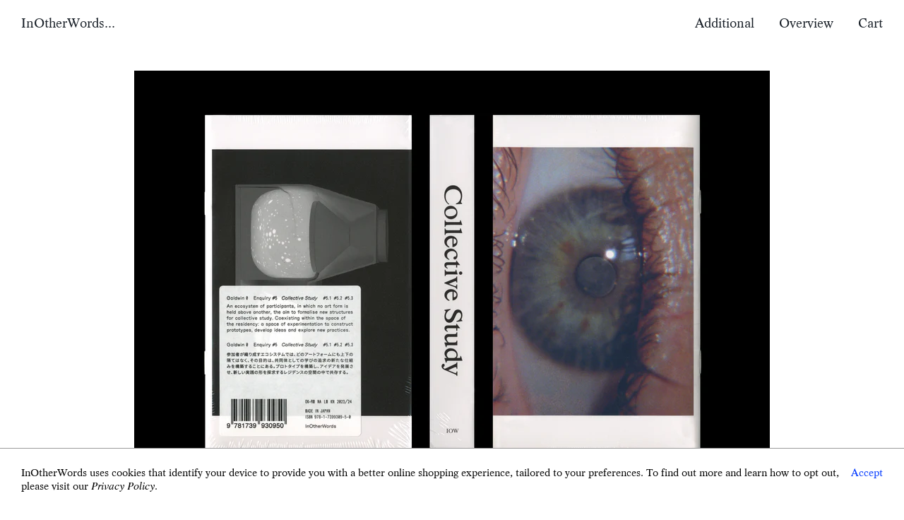

--- FILE ---
content_type: text/html; charset=utf-8
request_url: https://in-other-words.co.uk/products/collective-study-enquiry-5
body_size: 18015
content:
<!doctype html>
<html class="no-js supports-no-cookies" lang="en">
<head>
  <meta charset="utf-8">
  <meta http-equiv="X-UA-Compatible" content="IE=edge">
  <meta name="viewport" content="width=device-width,initial-scale=1">
  <meta name="theme-color" content="#0038ff">
  <link rel="canonical" href="https://in-other-words.co.uk/products/collective-study-enquiry-5">

  <!-- font.css  -->
  <!-- //in-other-words.co.uk/cdn/shop/t/10/assets/fonts.css?v=110693196680709288001713484030  --><link rel="shortcut icon" href="//in-other-words.co.uk/cdn/shop/files/favicon_32x32.jpg?v=1613693689" type="image/png"><title>Collective Study, Enquiry #5
&ndash; InOtherWords</title><meta name="description" content="Collective Study is published on the culmination of Enquiry #5, the fifth enquiry of Goldwin 0 in an ongoing series, led by OK-RM. This publication brings together an ecosystem of participants including Lila Matsumoto, Karl Nawrot and Nur Abbas to formalise new structures for how to work together. Within these structur">


<meta property="og:site_name" content="InOtherWords">
<meta property="og:url" content="https://in-other-words.co.uk/products/collective-study-enquiry-5">
<meta property="og:title" content="Collective Study, Enquiry #5">
<meta property="og:type" content="product">
<meta property="og:description" content="Collective Study is published on the culmination of Enquiry #5, the fifth enquiry of Goldwin 0 in an ongoing series, led by OK-RM. This publication brings together an ecosystem of participants including Lila Matsumoto, Karl Nawrot and Nur Abbas to formalise new structures for how to work together. Within these structur"><meta property="product:availability" content="oos">
  <meta property="product:price:amount" content="30.00">
  <meta property="product:price:currency" content="GBP"><meta property="og:image" content="http://in-other-words.co.uk/cdn/shop/files/OK-RM_Goldwin_0_E5_Publication_1.jpg?v=1710870900">
      <meta property="og:image:secure_url" content="https://in-other-words.co.uk/cdn/shop/files/OK-RM_Goldwin_0_E5_Publication_1.jpg?v=1710870900">
      <meta property="og:image:width" content="3000">
      <meta property="og:image:height" content="2000">
      <meta property="og:image:alt" content="Collective Study, Enquiry #5"><meta property="og:image" content="http://in-other-words.co.uk/cdn/shop/files/OK-RM_Goldwin_0_E5_Publication_5.jpg?v=1710870900">
      <meta property="og:image:secure_url" content="https://in-other-words.co.uk/cdn/shop/files/OK-RM_Goldwin_0_E5_Publication_5.jpg?v=1710870900">
      <meta property="og:image:width" content="3000">
      <meta property="og:image:height" content="2000">
      <meta property="og:image:alt" content="Collective Study, Enquiry #5"><meta property="og:image" content="http://in-other-words.co.uk/cdn/shop/files/OK-RM_Goldwin_0_E5_Publication_6.jpg?v=1710870900">
      <meta property="og:image:secure_url" content="https://in-other-words.co.uk/cdn/shop/files/OK-RM_Goldwin_0_E5_Publication_6.jpg?v=1710870900">
      <meta property="og:image:width" content="3000">
      <meta property="og:image:height" content="2000">
      <meta property="og:image:alt" content="Collective Study, Enquiry #5">

<meta name="twitter:site" content="@">
<meta name="twitter:card" content="summary_large_image">
<meta name="twitter:title" content="Collective Study, Enquiry #5">
<meta name="twitter:description" content="Collective Study is published on the culmination of Enquiry #5, the fifth enquiry of Goldwin 0 in an ongoing series, led by OK-RM. This publication brings together an ecosystem of participants including Lila Matsumoto, Karl Nawrot and Nur Abbas to formalise new structures for how to work together. Within these structur">

  <link type="text/css" href="//in-other-words.co.uk/cdn/shop/t/10/assets/application.css?v=164146173126921937471668017331" rel="stylesheet"><link type="text/css" href="//in-other-words.co.uk/cdn/shop/t/10/assets/vendors@layout.theme.css?v=9364167205530505171651021099" rel="stylesheet"><link type="text/css" href="//in-other-words.co.uk/cdn/shop/t/10/assets/layout.theme.css?v=87017227603971187831668179548" rel="stylesheet"><link type="text/css" href="//in-other-words.co.uk/cdn/shop/t/10/assets/layout.theme.styleLiquid.scss.css?v=111603181540343972631651021099" rel="stylesheet">

  <style>
  
  

  

@font-face {
    font-family: 'Life';
    src: url('//in-other-words.co.uk/cdn/shop/t/10/assets/LifeEF-Regular.ttf?v=124420307790299199351651021079');
    src: url('//in-other-words.co.uk/cdn/shop/t/10/assets/LifeEF-Regular.eot?%23iefix&v=163054127475779477521651021078') format('embedded-opentype'),
        url('//in-other-words.co.uk/cdn/shop/t/10/assets/LifeEF-Regular.woff?v=66292042991132316961651021080') format('woff'),
        url('//in-other-words.co.uk/cdn/shop/t/10/assets/LifeEF-Regular.woff2?v=97767031032572429991651021080') format('woff2');
    font-weight: normal;
    font-style: normal;
}
@font-face {
    font-family: 'Life';
    src: url('//in-other-words.co.uk/cdn/shop/t/10/assets/LifeEF-Italic.ttf?v=162763466313126598491651021075');
    src: url('//in-other-words.co.uk/cdn/shop/t/10/assets/LifeEF-Italic.eot?%23iefix&v=36830789672214481861651021074') format('embedded-opentype'),
        url('//in-other-words.co.uk/cdn/shop/t/10/assets/LifeEF-Italic.woff?v=164715903325973277161651021075') format('woff'),
        url('//in-other-words.co.uk/cdn/shop/t/10/assets/LifeEF-Italic.woff2?v=157444114806194521391651021078') format('woff2');
    font-weight: normal;
    font-style: italic;
}



  :root {
    --color-accent: #0038ff;
    --color-body-text: #161d25;
    --color-main-background: #ffffff;
    --color-border: #849bb6;

    --font-heading: 'Life', Helvetica, Arial, sans-serif;
    --font-body: 'Life', Helvetica, Arial, sans-serif;
    --font-body-weight: 400;
    --font-body-style: normal;
    --font-body-bold-weight: 700;
    --margin: 30px;
    --margin-v: 20px;
    --mobile-header-height: 50px;
  }
</style>


  <script>
    document.documentElement.className = document.documentElement.className.replace('no-js', '');

    window.theme = {
      strings: {
        addToCart: "add to cart",
        soldOut: "sold out",
        unavailable: "Unavailable"
      },
      moneyFormat: "£{{amount}}"
    };

    
  </script>
<script type="text/javascript" src="//in-other-words.co.uk/cdn/shop/t/10/assets/vendors@layout.theme.js?v=72850383239567348941651021089" defer="defer"></script><script type="text/javascript" src="//in-other-words.co.uk/cdn/shop/t/10/assets/layout.theme.js?v=133067707094291827651667861640" defer="defer"></script><link rel="prefetch" href="//in-other-words.co.uk/cdn/shop/t/10/assets/template.cart.js?v=128204219265489661221651021082" as="script"><link rel="prefetch" href="//in-other-words.co.uk/cdn/shop/t/10/assets/template.gift_card.js?v=85845001851529202051651021083" as="script"><link rel="prefetch" href="//in-other-words.co.uk/cdn/shop/t/10/assets/template.index.js?v=102494119884031189161651021085" as="script"><script type="text/javascript" src="//in-other-words.co.uk/cdn/shop/t/10/assets/template.product.js?v=58764687712625393191651021087" defer="defer"></script><link rel="prefetch" href="//in-other-words.co.uk/cdn/shop/t/10/assets/template.addresses.js?v=68413429792372148051651021081" as="script"><link rel="prefetch" href="//in-other-words.co.uk/cdn/shop/t/10/assets/template.login.js?v=68845502843575013021651021086" as="script">

  <script>window.performance && window.performance.mark && window.performance.mark('shopify.content_for_header.start');</script><meta name="google-site-verification" content="EYfPpLWY2FP1T-Nu9MD9Bs-EPdn2dzqgoNW3c11pb8w">
<meta id="shopify-digital-wallet" name="shopify-digital-wallet" content="/12108628068/digital_wallets/dialog">
<meta name="shopify-checkout-api-token" content="663e2fcac51020598bc6c86045249e5f">
<link rel="alternate" type="application/json+oembed" href="https://in-other-words.co.uk/products/collective-study-enquiry-5.oembed">
<script async="async" src="/checkouts/internal/preloads.js?locale=en-GB"></script>
<link rel="preconnect" href="https://shop.app" crossorigin="anonymous">
<script async="async" src="https://shop.app/checkouts/internal/preloads.js?locale=en-GB&shop_id=12108628068" crossorigin="anonymous"></script>
<script id="apple-pay-shop-capabilities" type="application/json">{"shopId":12108628068,"countryCode":"GB","currencyCode":"GBP","merchantCapabilities":["supports3DS"],"merchantId":"gid:\/\/shopify\/Shop\/12108628068","merchantName":"InOtherWords","requiredBillingContactFields":["postalAddress","email","phone"],"requiredShippingContactFields":["postalAddress","email","phone"],"shippingType":"shipping","supportedNetworks":["visa","maestro","masterCard","amex","discover","elo"],"total":{"type":"pending","label":"InOtherWords","amount":"1.00"},"shopifyPaymentsEnabled":true,"supportsSubscriptions":true}</script>
<script id="shopify-features" type="application/json">{"accessToken":"663e2fcac51020598bc6c86045249e5f","betas":["rich-media-storefront-analytics"],"domain":"in-other-words.co.uk","predictiveSearch":true,"shopId":12108628068,"locale":"en"}</script>
<script>var Shopify = Shopify || {};
Shopify.shop = "in-other-words-uk.myshopify.com";
Shopify.locale = "en";
Shopify.currency = {"active":"GBP","rate":"1.0"};
Shopify.country = "GB";
Shopify.theme = {"name":"IOW \/\/ Updates","id":130097545365,"schema_name":"Starter theme","schema_version":"1.0.0","theme_store_id":null,"role":"main"};
Shopify.theme.handle = "null";
Shopify.theme.style = {"id":null,"handle":null};
Shopify.cdnHost = "in-other-words.co.uk/cdn";
Shopify.routes = Shopify.routes || {};
Shopify.routes.root = "/";</script>
<script type="module">!function(o){(o.Shopify=o.Shopify||{}).modules=!0}(window);</script>
<script>!function(o){function n(){var o=[];function n(){o.push(Array.prototype.slice.apply(arguments))}return n.q=o,n}var t=o.Shopify=o.Shopify||{};t.loadFeatures=n(),t.autoloadFeatures=n()}(window);</script>
<script>
  window.ShopifyPay = window.ShopifyPay || {};
  window.ShopifyPay.apiHost = "shop.app\/pay";
  window.ShopifyPay.redirectState = null;
</script>
<script id="shop-js-analytics" type="application/json">{"pageType":"product"}</script>
<script defer="defer" async type="module" src="//in-other-words.co.uk/cdn/shopifycloud/shop-js/modules/v2/client.init-shop-cart-sync_DlSlHazZ.en.esm.js"></script>
<script defer="defer" async type="module" src="//in-other-words.co.uk/cdn/shopifycloud/shop-js/modules/v2/chunk.common_D16XZWos.esm.js"></script>
<script type="module">
  await import("//in-other-words.co.uk/cdn/shopifycloud/shop-js/modules/v2/client.init-shop-cart-sync_DlSlHazZ.en.esm.js");
await import("//in-other-words.co.uk/cdn/shopifycloud/shop-js/modules/v2/chunk.common_D16XZWos.esm.js");

  window.Shopify.SignInWithShop?.initShopCartSync?.({"fedCMEnabled":true,"windoidEnabled":true});

</script>
<script>
  window.Shopify = window.Shopify || {};
  if (!window.Shopify.featureAssets) window.Shopify.featureAssets = {};
  window.Shopify.featureAssets['shop-js'] = {"shop-cart-sync":["modules/v2/client.shop-cart-sync_DKWYiEUO.en.esm.js","modules/v2/chunk.common_D16XZWos.esm.js"],"init-fed-cm":["modules/v2/client.init-fed-cm_vfPMjZAC.en.esm.js","modules/v2/chunk.common_D16XZWos.esm.js"],"init-shop-email-lookup-coordinator":["modules/v2/client.init-shop-email-lookup-coordinator_CR38P6MB.en.esm.js","modules/v2/chunk.common_D16XZWos.esm.js"],"init-shop-cart-sync":["modules/v2/client.init-shop-cart-sync_DlSlHazZ.en.esm.js","modules/v2/chunk.common_D16XZWos.esm.js"],"shop-cash-offers":["modules/v2/client.shop-cash-offers_CJw4IQ6B.en.esm.js","modules/v2/chunk.common_D16XZWos.esm.js","modules/v2/chunk.modal_UwFWkumu.esm.js"],"shop-toast-manager":["modules/v2/client.shop-toast-manager_BY778Uv6.en.esm.js","modules/v2/chunk.common_D16XZWos.esm.js"],"init-windoid":["modules/v2/client.init-windoid_DVhZdEm3.en.esm.js","modules/v2/chunk.common_D16XZWos.esm.js"],"shop-button":["modules/v2/client.shop-button_D2ZzKUPa.en.esm.js","modules/v2/chunk.common_D16XZWos.esm.js"],"avatar":["modules/v2/client.avatar_BTnouDA3.en.esm.js"],"init-customer-accounts-sign-up":["modules/v2/client.init-customer-accounts-sign-up_CQZUmjGN.en.esm.js","modules/v2/client.shop-login-button_Cu5K-F7X.en.esm.js","modules/v2/chunk.common_D16XZWos.esm.js","modules/v2/chunk.modal_UwFWkumu.esm.js"],"pay-button":["modules/v2/client.pay-button_CcBqbGU7.en.esm.js","modules/v2/chunk.common_D16XZWos.esm.js"],"init-shop-for-new-customer-accounts":["modules/v2/client.init-shop-for-new-customer-accounts_B5DR5JTE.en.esm.js","modules/v2/client.shop-login-button_Cu5K-F7X.en.esm.js","modules/v2/chunk.common_D16XZWos.esm.js","modules/v2/chunk.modal_UwFWkumu.esm.js"],"shop-login-button":["modules/v2/client.shop-login-button_Cu5K-F7X.en.esm.js","modules/v2/chunk.common_D16XZWos.esm.js","modules/v2/chunk.modal_UwFWkumu.esm.js"],"shop-follow-button":["modules/v2/client.shop-follow-button_BX8Slf17.en.esm.js","modules/v2/chunk.common_D16XZWos.esm.js","modules/v2/chunk.modal_UwFWkumu.esm.js"],"init-customer-accounts":["modules/v2/client.init-customer-accounts_DjKkmQ2w.en.esm.js","modules/v2/client.shop-login-button_Cu5K-F7X.en.esm.js","modules/v2/chunk.common_D16XZWos.esm.js","modules/v2/chunk.modal_UwFWkumu.esm.js"],"lead-capture":["modules/v2/client.lead-capture_ChWCg7nV.en.esm.js","modules/v2/chunk.common_D16XZWos.esm.js","modules/v2/chunk.modal_UwFWkumu.esm.js"],"checkout-modal":["modules/v2/client.checkout-modal_DPnpVyv-.en.esm.js","modules/v2/chunk.common_D16XZWos.esm.js","modules/v2/chunk.modal_UwFWkumu.esm.js"],"shop-login":["modules/v2/client.shop-login_leRXJtcZ.en.esm.js","modules/v2/chunk.common_D16XZWos.esm.js","modules/v2/chunk.modal_UwFWkumu.esm.js"],"payment-terms":["modules/v2/client.payment-terms_Bp9K0NXD.en.esm.js","modules/v2/chunk.common_D16XZWos.esm.js","modules/v2/chunk.modal_UwFWkumu.esm.js"]};
</script>
<script id="__st">var __st={"a":12108628068,"offset":0,"reqid":"025270f2-5625-4386-a3b2-864822ef00fd-1768595345","pageurl":"in-other-words.co.uk\/products\/collective-study-enquiry-5","u":"b3083202e1d6","p":"product","rtyp":"product","rid":8213654536341};</script>
<script>window.ShopifyPaypalV4VisibilityTracking = true;</script>
<script id="captcha-bootstrap">!function(){'use strict';const t='contact',e='account',n='new_comment',o=[[t,t],['blogs',n],['comments',n],[t,'customer']],c=[[e,'customer_login'],[e,'guest_login'],[e,'recover_customer_password'],[e,'create_customer']],r=t=>t.map((([t,e])=>`form[action*='/${t}']:not([data-nocaptcha='true']) input[name='form_type'][value='${e}']`)).join(','),a=t=>()=>t?[...document.querySelectorAll(t)].map((t=>t.form)):[];function s(){const t=[...o],e=r(t);return a(e)}const i='password',u='form_key',d=['recaptcha-v3-token','g-recaptcha-response','h-captcha-response',i],f=()=>{try{return window.sessionStorage}catch{return}},m='__shopify_v',_=t=>t.elements[u];function p(t,e,n=!1){try{const o=window.sessionStorage,c=JSON.parse(o.getItem(e)),{data:r}=function(t){const{data:e,action:n}=t;return t[m]||n?{data:e,action:n}:{data:t,action:n}}(c);for(const[e,n]of Object.entries(r))t.elements[e]&&(t.elements[e].value=n);n&&o.removeItem(e)}catch(o){console.error('form repopulation failed',{error:o})}}const l='form_type',E='cptcha';function T(t){t.dataset[E]=!0}const w=window,h=w.document,L='Shopify',v='ce_forms',y='captcha';let A=!1;((t,e)=>{const n=(g='f06e6c50-85a8-45c8-87d0-21a2b65856fe',I='https://cdn.shopify.com/shopifycloud/storefront-forms-hcaptcha/ce_storefront_forms_captcha_hcaptcha.v1.5.2.iife.js',D={infoText:'Protected by hCaptcha',privacyText:'Privacy',termsText:'Terms'},(t,e,n)=>{const o=w[L][v],c=o.bindForm;if(c)return c(t,g,e,D).then(n);var r;o.q.push([[t,g,e,D],n]),r=I,A||(h.body.append(Object.assign(h.createElement('script'),{id:'captcha-provider',async:!0,src:r})),A=!0)});var g,I,D;w[L]=w[L]||{},w[L][v]=w[L][v]||{},w[L][v].q=[],w[L][y]=w[L][y]||{},w[L][y].protect=function(t,e){n(t,void 0,e),T(t)},Object.freeze(w[L][y]),function(t,e,n,w,h,L){const[v,y,A,g]=function(t,e,n){const i=e?o:[],u=t?c:[],d=[...i,...u],f=r(d),m=r(i),_=r(d.filter((([t,e])=>n.includes(e))));return[a(f),a(m),a(_),s()]}(w,h,L),I=t=>{const e=t.target;return e instanceof HTMLFormElement?e:e&&e.form},D=t=>v().includes(t);t.addEventListener('submit',(t=>{const e=I(t);if(!e)return;const n=D(e)&&!e.dataset.hcaptchaBound&&!e.dataset.recaptchaBound,o=_(e),c=g().includes(e)&&(!o||!o.value);(n||c)&&t.preventDefault(),c&&!n&&(function(t){try{if(!f())return;!function(t){const e=f();if(!e)return;const n=_(t);if(!n)return;const o=n.value;o&&e.removeItem(o)}(t);const e=Array.from(Array(32),(()=>Math.random().toString(36)[2])).join('');!function(t,e){_(t)||t.append(Object.assign(document.createElement('input'),{type:'hidden',name:u})),t.elements[u].value=e}(t,e),function(t,e){const n=f();if(!n)return;const o=[...t.querySelectorAll(`input[type='${i}']`)].map((({name:t})=>t)),c=[...d,...o],r={};for(const[a,s]of new FormData(t).entries())c.includes(a)||(r[a]=s);n.setItem(e,JSON.stringify({[m]:1,action:t.action,data:r}))}(t,e)}catch(e){console.error('failed to persist form',e)}}(e),e.submit())}));const S=(t,e)=>{t&&!t.dataset[E]&&(n(t,e.some((e=>e===t))),T(t))};for(const o of['focusin','change'])t.addEventListener(o,(t=>{const e=I(t);D(e)&&S(e,y())}));const B=e.get('form_key'),M=e.get(l),P=B&&M;t.addEventListener('DOMContentLoaded',(()=>{const t=y();if(P)for(const e of t)e.elements[l].value===M&&p(e,B);[...new Set([...A(),...v().filter((t=>'true'===t.dataset.shopifyCaptcha))])].forEach((e=>S(e,t)))}))}(h,new URLSearchParams(w.location.search),n,t,e,['guest_login'])})(!0,!0)}();</script>
<script integrity="sha256-4kQ18oKyAcykRKYeNunJcIwy7WH5gtpwJnB7kiuLZ1E=" data-source-attribution="shopify.loadfeatures" defer="defer" src="//in-other-words.co.uk/cdn/shopifycloud/storefront/assets/storefront/load_feature-a0a9edcb.js" crossorigin="anonymous"></script>
<script crossorigin="anonymous" defer="defer" src="//in-other-words.co.uk/cdn/shopifycloud/storefront/assets/shopify_pay/storefront-65b4c6d7.js?v=20250812"></script>
<script data-source-attribution="shopify.dynamic_checkout.dynamic.init">var Shopify=Shopify||{};Shopify.PaymentButton=Shopify.PaymentButton||{isStorefrontPortableWallets:!0,init:function(){window.Shopify.PaymentButton.init=function(){};var t=document.createElement("script");t.src="https://in-other-words.co.uk/cdn/shopifycloud/portable-wallets/latest/portable-wallets.en.js",t.type="module",document.head.appendChild(t)}};
</script>
<script data-source-attribution="shopify.dynamic_checkout.buyer_consent">
  function portableWalletsHideBuyerConsent(e){var t=document.getElementById("shopify-buyer-consent"),n=document.getElementById("shopify-subscription-policy-button");t&&n&&(t.classList.add("hidden"),t.setAttribute("aria-hidden","true"),n.removeEventListener("click",e))}function portableWalletsShowBuyerConsent(e){var t=document.getElementById("shopify-buyer-consent"),n=document.getElementById("shopify-subscription-policy-button");t&&n&&(t.classList.remove("hidden"),t.removeAttribute("aria-hidden"),n.addEventListener("click",e))}window.Shopify?.PaymentButton&&(window.Shopify.PaymentButton.hideBuyerConsent=portableWalletsHideBuyerConsent,window.Shopify.PaymentButton.showBuyerConsent=portableWalletsShowBuyerConsent);
</script>
<script data-source-attribution="shopify.dynamic_checkout.cart.bootstrap">document.addEventListener("DOMContentLoaded",(function(){function t(){return document.querySelector("shopify-accelerated-checkout-cart, shopify-accelerated-checkout")}if(t())Shopify.PaymentButton.init();else{new MutationObserver((function(e,n){t()&&(Shopify.PaymentButton.init(),n.disconnect())})).observe(document.body,{childList:!0,subtree:!0})}}));
</script>
<link id="shopify-accelerated-checkout-styles" rel="stylesheet" media="screen" href="https://in-other-words.co.uk/cdn/shopifycloud/portable-wallets/latest/accelerated-checkout-backwards-compat.css" crossorigin="anonymous">
<style id="shopify-accelerated-checkout-cart">
        #shopify-buyer-consent {
  margin-top: 1em;
  display: inline-block;
  width: 100%;
}

#shopify-buyer-consent.hidden {
  display: none;
}

#shopify-subscription-policy-button {
  background: none;
  border: none;
  padding: 0;
  text-decoration: underline;
  font-size: inherit;
  cursor: pointer;
}

#shopify-subscription-policy-button::before {
  box-shadow: none;
}

      </style>

<script>window.performance && window.performance.mark && window.performance.mark('shopify.content_for_header.end');</script>
  
  
  

  <script src="https://cdnjs.cloudflare.com/ajax/libs/jquery/3.2.1/jquery.min.js"></script>
  
<link href="https://monorail-edge.shopifysvc.com" rel="dns-prefetch">
<script>(function(){if ("sendBeacon" in navigator && "performance" in window) {try {var session_token_from_headers = performance.getEntriesByType('navigation')[0].serverTiming.find(x => x.name == '_s').description;} catch {var session_token_from_headers = undefined;}var session_cookie_matches = document.cookie.match(/_shopify_s=([^;]*)/);var session_token_from_cookie = session_cookie_matches && session_cookie_matches.length === 2 ? session_cookie_matches[1] : "";var session_token = session_token_from_headers || session_token_from_cookie || "";function handle_abandonment_event(e) {var entries = performance.getEntries().filter(function(entry) {return /monorail-edge.shopifysvc.com/.test(entry.name);});if (!window.abandonment_tracked && entries.length === 0) {window.abandonment_tracked = true;var currentMs = Date.now();var navigation_start = performance.timing.navigationStart;var payload = {shop_id: 12108628068,url: window.location.href,navigation_start,duration: currentMs - navigation_start,session_token,page_type: "product"};window.navigator.sendBeacon("https://monorail-edge.shopifysvc.com/v1/produce", JSON.stringify({schema_id: "online_store_buyer_site_abandonment/1.1",payload: payload,metadata: {event_created_at_ms: currentMs,event_sent_at_ms: currentMs}}));}}window.addEventListener('pagehide', handle_abandonment_event);}}());</script>
<script id="web-pixels-manager-setup">(function e(e,d,r,n,o){if(void 0===o&&(o={}),!Boolean(null===(a=null===(i=window.Shopify)||void 0===i?void 0:i.analytics)||void 0===a?void 0:a.replayQueue)){var i,a;window.Shopify=window.Shopify||{};var t=window.Shopify;t.analytics=t.analytics||{};var s=t.analytics;s.replayQueue=[],s.publish=function(e,d,r){return s.replayQueue.push([e,d,r]),!0};try{self.performance.mark("wpm:start")}catch(e){}var l=function(){var e={modern:/Edge?\/(1{2}[4-9]|1[2-9]\d|[2-9]\d{2}|\d{4,})\.\d+(\.\d+|)|Firefox\/(1{2}[4-9]|1[2-9]\d|[2-9]\d{2}|\d{4,})\.\d+(\.\d+|)|Chrom(ium|e)\/(9{2}|\d{3,})\.\d+(\.\d+|)|(Maci|X1{2}).+ Version\/(15\.\d+|(1[6-9]|[2-9]\d|\d{3,})\.\d+)([,.]\d+|)( \(\w+\)|)( Mobile\/\w+|) Safari\/|Chrome.+OPR\/(9{2}|\d{3,})\.\d+\.\d+|(CPU[ +]OS|iPhone[ +]OS|CPU[ +]iPhone|CPU IPhone OS|CPU iPad OS)[ +]+(15[._]\d+|(1[6-9]|[2-9]\d|\d{3,})[._]\d+)([._]\d+|)|Android:?[ /-](13[3-9]|1[4-9]\d|[2-9]\d{2}|\d{4,})(\.\d+|)(\.\d+|)|Android.+Firefox\/(13[5-9]|1[4-9]\d|[2-9]\d{2}|\d{4,})\.\d+(\.\d+|)|Android.+Chrom(ium|e)\/(13[3-9]|1[4-9]\d|[2-9]\d{2}|\d{4,})\.\d+(\.\d+|)|SamsungBrowser\/([2-9]\d|\d{3,})\.\d+/,legacy:/Edge?\/(1[6-9]|[2-9]\d|\d{3,})\.\d+(\.\d+|)|Firefox\/(5[4-9]|[6-9]\d|\d{3,})\.\d+(\.\d+|)|Chrom(ium|e)\/(5[1-9]|[6-9]\d|\d{3,})\.\d+(\.\d+|)([\d.]+$|.*Safari\/(?![\d.]+ Edge\/[\d.]+$))|(Maci|X1{2}).+ Version\/(10\.\d+|(1[1-9]|[2-9]\d|\d{3,})\.\d+)([,.]\d+|)( \(\w+\)|)( Mobile\/\w+|) Safari\/|Chrome.+OPR\/(3[89]|[4-9]\d|\d{3,})\.\d+\.\d+|(CPU[ +]OS|iPhone[ +]OS|CPU[ +]iPhone|CPU IPhone OS|CPU iPad OS)[ +]+(10[._]\d+|(1[1-9]|[2-9]\d|\d{3,})[._]\d+)([._]\d+|)|Android:?[ /-](13[3-9]|1[4-9]\d|[2-9]\d{2}|\d{4,})(\.\d+|)(\.\d+|)|Mobile Safari.+OPR\/([89]\d|\d{3,})\.\d+\.\d+|Android.+Firefox\/(13[5-9]|1[4-9]\d|[2-9]\d{2}|\d{4,})\.\d+(\.\d+|)|Android.+Chrom(ium|e)\/(13[3-9]|1[4-9]\d|[2-9]\d{2}|\d{4,})\.\d+(\.\d+|)|Android.+(UC? ?Browser|UCWEB|U3)[ /]?(15\.([5-9]|\d{2,})|(1[6-9]|[2-9]\d|\d{3,})\.\d+)\.\d+|SamsungBrowser\/(5\.\d+|([6-9]|\d{2,})\.\d+)|Android.+MQ{2}Browser\/(14(\.(9|\d{2,})|)|(1[5-9]|[2-9]\d|\d{3,})(\.\d+|))(\.\d+|)|K[Aa][Ii]OS\/(3\.\d+|([4-9]|\d{2,})\.\d+)(\.\d+|)/},d=e.modern,r=e.legacy,n=navigator.userAgent;return n.match(d)?"modern":n.match(r)?"legacy":"unknown"}(),u="modern"===l?"modern":"legacy",c=(null!=n?n:{modern:"",legacy:""})[u],f=function(e){return[e.baseUrl,"/wpm","/b",e.hashVersion,"modern"===e.buildTarget?"m":"l",".js"].join("")}({baseUrl:d,hashVersion:r,buildTarget:u}),m=function(e){var d=e.version,r=e.bundleTarget,n=e.surface,o=e.pageUrl,i=e.monorailEndpoint;return{emit:function(e){var a=e.status,t=e.errorMsg,s=(new Date).getTime(),l=JSON.stringify({metadata:{event_sent_at_ms:s},events:[{schema_id:"web_pixels_manager_load/3.1",payload:{version:d,bundle_target:r,page_url:o,status:a,surface:n,error_msg:t},metadata:{event_created_at_ms:s}}]});if(!i)return console&&console.warn&&console.warn("[Web Pixels Manager] No Monorail endpoint provided, skipping logging."),!1;try{return self.navigator.sendBeacon.bind(self.navigator)(i,l)}catch(e){}var u=new XMLHttpRequest;try{return u.open("POST",i,!0),u.setRequestHeader("Content-Type","text/plain"),u.send(l),!0}catch(e){return console&&console.warn&&console.warn("[Web Pixels Manager] Got an unhandled error while logging to Monorail."),!1}}}}({version:r,bundleTarget:l,surface:e.surface,pageUrl:self.location.href,monorailEndpoint:e.monorailEndpoint});try{o.browserTarget=l,function(e){var d=e.src,r=e.async,n=void 0===r||r,o=e.onload,i=e.onerror,a=e.sri,t=e.scriptDataAttributes,s=void 0===t?{}:t,l=document.createElement("script"),u=document.querySelector("head"),c=document.querySelector("body");if(l.async=n,l.src=d,a&&(l.integrity=a,l.crossOrigin="anonymous"),s)for(var f in s)if(Object.prototype.hasOwnProperty.call(s,f))try{l.dataset[f]=s[f]}catch(e){}if(o&&l.addEventListener("load",o),i&&l.addEventListener("error",i),u)u.appendChild(l);else{if(!c)throw new Error("Did not find a head or body element to append the script");c.appendChild(l)}}({src:f,async:!0,onload:function(){if(!function(){var e,d;return Boolean(null===(d=null===(e=window.Shopify)||void 0===e?void 0:e.analytics)||void 0===d?void 0:d.initialized)}()){var d=window.webPixelsManager.init(e)||void 0;if(d){var r=window.Shopify.analytics;r.replayQueue.forEach((function(e){var r=e[0],n=e[1],o=e[2];d.publishCustomEvent(r,n,o)})),r.replayQueue=[],r.publish=d.publishCustomEvent,r.visitor=d.visitor,r.initialized=!0}}},onerror:function(){return m.emit({status:"failed",errorMsg:"".concat(f," has failed to load")})},sri:function(e){var d=/^sha384-[A-Za-z0-9+/=]+$/;return"string"==typeof e&&d.test(e)}(c)?c:"",scriptDataAttributes:o}),m.emit({status:"loading"})}catch(e){m.emit({status:"failed",errorMsg:(null==e?void 0:e.message)||"Unknown error"})}}})({shopId: 12108628068,storefrontBaseUrl: "https://in-other-words.co.uk",extensionsBaseUrl: "https://extensions.shopifycdn.com/cdn/shopifycloud/web-pixels-manager",monorailEndpoint: "https://monorail-edge.shopifysvc.com/unstable/produce_batch",surface: "storefront-renderer",enabledBetaFlags: ["2dca8a86"],webPixelsConfigList: [{"id":"679444629","configuration":"{\"config\":\"{\\\"pixel_id\\\":\\\"GT-NGK46VT\\\",\\\"target_country\\\":\\\"GB\\\",\\\"gtag_events\\\":[{\\\"type\\\":\\\"purchase\\\",\\\"action_label\\\":\\\"MC-CEZHHKWGQD\\\"},{\\\"type\\\":\\\"page_view\\\",\\\"action_label\\\":\\\"MC-CEZHHKWGQD\\\"},{\\\"type\\\":\\\"view_item\\\",\\\"action_label\\\":\\\"MC-CEZHHKWGQD\\\"}],\\\"enable_monitoring_mode\\\":false}\"}","eventPayloadVersion":"v1","runtimeContext":"OPEN","scriptVersion":"b2a88bafab3e21179ed38636efcd8a93","type":"APP","apiClientId":1780363,"privacyPurposes":[],"dataSharingAdjustments":{"protectedCustomerApprovalScopes":["read_customer_address","read_customer_email","read_customer_name","read_customer_personal_data","read_customer_phone"]}},{"id":"shopify-app-pixel","configuration":"{}","eventPayloadVersion":"v1","runtimeContext":"STRICT","scriptVersion":"0450","apiClientId":"shopify-pixel","type":"APP","privacyPurposes":["ANALYTICS","MARKETING"]},{"id":"shopify-custom-pixel","eventPayloadVersion":"v1","runtimeContext":"LAX","scriptVersion":"0450","apiClientId":"shopify-pixel","type":"CUSTOM","privacyPurposes":["ANALYTICS","MARKETING"]}],isMerchantRequest: false,initData: {"shop":{"name":"InOtherWords","paymentSettings":{"currencyCode":"GBP"},"myshopifyDomain":"in-other-words-uk.myshopify.com","countryCode":"GB","storefrontUrl":"https:\/\/in-other-words.co.uk"},"customer":null,"cart":null,"checkout":null,"productVariants":[{"price":{"amount":30.0,"currencyCode":"GBP"},"product":{"title":"Collective Study, Enquiry #5","vendor":"InOtherWords","id":"8213654536341","untranslatedTitle":"Collective Study, Enquiry #5","url":"\/products\/collective-study-enquiry-5","type":""},"id":"44305956667541","image":{"src":"\/\/in-other-words.co.uk\/cdn\/shop\/files\/OK-RM_Goldwin_0_E5_Publication_1.jpg?v=1710870900"},"sku":"344","title":"Default Title","untranslatedTitle":"Default Title"}],"purchasingCompany":null},},"https://in-other-words.co.uk/cdn","fcfee988w5aeb613cpc8e4bc33m6693e112",{"modern":"","legacy":""},{"shopId":"12108628068","storefrontBaseUrl":"https:\/\/in-other-words.co.uk","extensionBaseUrl":"https:\/\/extensions.shopifycdn.com\/cdn\/shopifycloud\/web-pixels-manager","surface":"storefront-renderer","enabledBetaFlags":"[\"2dca8a86\"]","isMerchantRequest":"false","hashVersion":"fcfee988w5aeb613cpc8e4bc33m6693e112","publish":"custom","events":"[[\"page_viewed\",{}],[\"product_viewed\",{\"productVariant\":{\"price\":{\"amount\":30.0,\"currencyCode\":\"GBP\"},\"product\":{\"title\":\"Collective Study, Enquiry #5\",\"vendor\":\"InOtherWords\",\"id\":\"8213654536341\",\"untranslatedTitle\":\"Collective Study, Enquiry #5\",\"url\":\"\/products\/collective-study-enquiry-5\",\"type\":\"\"},\"id\":\"44305956667541\",\"image\":{\"src\":\"\/\/in-other-words.co.uk\/cdn\/shop\/files\/OK-RM_Goldwin_0_E5_Publication_1.jpg?v=1710870900\"},\"sku\":\"344\",\"title\":\"Default Title\",\"untranslatedTitle\":\"Default Title\"}}]]"});</script><script>
  window.ShopifyAnalytics = window.ShopifyAnalytics || {};
  window.ShopifyAnalytics.meta = window.ShopifyAnalytics.meta || {};
  window.ShopifyAnalytics.meta.currency = 'GBP';
  var meta = {"product":{"id":8213654536341,"gid":"gid:\/\/shopify\/Product\/8213654536341","vendor":"InOtherWords","type":"","handle":"collective-study-enquiry-5","variants":[{"id":44305956667541,"price":3000,"name":"Collective Study, Enquiry #5","public_title":null,"sku":"344"}],"remote":false},"page":{"pageType":"product","resourceType":"product","resourceId":8213654536341,"requestId":"025270f2-5625-4386-a3b2-864822ef00fd-1768595345"}};
  for (var attr in meta) {
    window.ShopifyAnalytics.meta[attr] = meta[attr];
  }
</script>
<script class="analytics">
  (function () {
    var customDocumentWrite = function(content) {
      var jquery = null;

      if (window.jQuery) {
        jquery = window.jQuery;
      } else if (window.Checkout && window.Checkout.$) {
        jquery = window.Checkout.$;
      }

      if (jquery) {
        jquery('body').append(content);
      }
    };

    var hasLoggedConversion = function(token) {
      if (token) {
        return document.cookie.indexOf('loggedConversion=' + token) !== -1;
      }
      return false;
    }

    var setCookieIfConversion = function(token) {
      if (token) {
        var twoMonthsFromNow = new Date(Date.now());
        twoMonthsFromNow.setMonth(twoMonthsFromNow.getMonth() + 2);

        document.cookie = 'loggedConversion=' + token + '; expires=' + twoMonthsFromNow;
      }
    }

    var trekkie = window.ShopifyAnalytics.lib = window.trekkie = window.trekkie || [];
    if (trekkie.integrations) {
      return;
    }
    trekkie.methods = [
      'identify',
      'page',
      'ready',
      'track',
      'trackForm',
      'trackLink'
    ];
    trekkie.factory = function(method) {
      return function() {
        var args = Array.prototype.slice.call(arguments);
        args.unshift(method);
        trekkie.push(args);
        return trekkie;
      };
    };
    for (var i = 0; i < trekkie.methods.length; i++) {
      var key = trekkie.methods[i];
      trekkie[key] = trekkie.factory(key);
    }
    trekkie.load = function(config) {
      trekkie.config = config || {};
      trekkie.config.initialDocumentCookie = document.cookie;
      var first = document.getElementsByTagName('script')[0];
      var script = document.createElement('script');
      script.type = 'text/javascript';
      script.onerror = function(e) {
        var scriptFallback = document.createElement('script');
        scriptFallback.type = 'text/javascript';
        scriptFallback.onerror = function(error) {
                var Monorail = {
      produce: function produce(monorailDomain, schemaId, payload) {
        var currentMs = new Date().getTime();
        var event = {
          schema_id: schemaId,
          payload: payload,
          metadata: {
            event_created_at_ms: currentMs,
            event_sent_at_ms: currentMs
          }
        };
        return Monorail.sendRequest("https://" + monorailDomain + "/v1/produce", JSON.stringify(event));
      },
      sendRequest: function sendRequest(endpointUrl, payload) {
        // Try the sendBeacon API
        if (window && window.navigator && typeof window.navigator.sendBeacon === 'function' && typeof window.Blob === 'function' && !Monorail.isIos12()) {
          var blobData = new window.Blob([payload], {
            type: 'text/plain'
          });

          if (window.navigator.sendBeacon(endpointUrl, blobData)) {
            return true;
          } // sendBeacon was not successful

        } // XHR beacon

        var xhr = new XMLHttpRequest();

        try {
          xhr.open('POST', endpointUrl);
          xhr.setRequestHeader('Content-Type', 'text/plain');
          xhr.send(payload);
        } catch (e) {
          console.log(e);
        }

        return false;
      },
      isIos12: function isIos12() {
        return window.navigator.userAgent.lastIndexOf('iPhone; CPU iPhone OS 12_') !== -1 || window.navigator.userAgent.lastIndexOf('iPad; CPU OS 12_') !== -1;
      }
    };
    Monorail.produce('monorail-edge.shopifysvc.com',
      'trekkie_storefront_load_errors/1.1',
      {shop_id: 12108628068,
      theme_id: 130097545365,
      app_name: "storefront",
      context_url: window.location.href,
      source_url: "//in-other-words.co.uk/cdn/s/trekkie.storefront.cd680fe47e6c39ca5d5df5f0a32d569bc48c0f27.min.js"});

        };
        scriptFallback.async = true;
        scriptFallback.src = '//in-other-words.co.uk/cdn/s/trekkie.storefront.cd680fe47e6c39ca5d5df5f0a32d569bc48c0f27.min.js';
        first.parentNode.insertBefore(scriptFallback, first);
      };
      script.async = true;
      script.src = '//in-other-words.co.uk/cdn/s/trekkie.storefront.cd680fe47e6c39ca5d5df5f0a32d569bc48c0f27.min.js';
      first.parentNode.insertBefore(script, first);
    };
    trekkie.load(
      {"Trekkie":{"appName":"storefront","development":false,"defaultAttributes":{"shopId":12108628068,"isMerchantRequest":null,"themeId":130097545365,"themeCityHash":"8517401917844097575","contentLanguage":"en","currency":"GBP","eventMetadataId":"8d21878d-ef7f-42d1-8666-f6861ca4bd85"},"isServerSideCookieWritingEnabled":true,"monorailRegion":"shop_domain","enabledBetaFlags":["65f19447"]},"Session Attribution":{},"S2S":{"facebookCapiEnabled":false,"source":"trekkie-storefront-renderer","apiClientId":580111}}
    );

    var loaded = false;
    trekkie.ready(function() {
      if (loaded) return;
      loaded = true;

      window.ShopifyAnalytics.lib = window.trekkie;

      var originalDocumentWrite = document.write;
      document.write = customDocumentWrite;
      try { window.ShopifyAnalytics.merchantGoogleAnalytics.call(this); } catch(error) {};
      document.write = originalDocumentWrite;

      window.ShopifyAnalytics.lib.page(null,{"pageType":"product","resourceType":"product","resourceId":8213654536341,"requestId":"025270f2-5625-4386-a3b2-864822ef00fd-1768595345","shopifyEmitted":true});

      var match = window.location.pathname.match(/checkouts\/(.+)\/(thank_you|post_purchase)/)
      var token = match? match[1]: undefined;
      if (!hasLoggedConversion(token)) {
        setCookieIfConversion(token);
        window.ShopifyAnalytics.lib.track("Viewed Product",{"currency":"GBP","variantId":44305956667541,"productId":8213654536341,"productGid":"gid:\/\/shopify\/Product\/8213654536341","name":"Collective Study, Enquiry #5","price":"30.00","sku":"344","brand":"InOtherWords","variant":null,"category":"","nonInteraction":true,"remote":false},undefined,undefined,{"shopifyEmitted":true});
      window.ShopifyAnalytics.lib.track("monorail:\/\/trekkie_storefront_viewed_product\/1.1",{"currency":"GBP","variantId":44305956667541,"productId":8213654536341,"productGid":"gid:\/\/shopify\/Product\/8213654536341","name":"Collective Study, Enquiry #5","price":"30.00","sku":"344","brand":"InOtherWords","variant":null,"category":"","nonInteraction":true,"remote":false,"referer":"https:\/\/in-other-words.co.uk\/products\/collective-study-enquiry-5"});
      }
    });


        var eventsListenerScript = document.createElement('script');
        eventsListenerScript.async = true;
        eventsListenerScript.src = "//in-other-words.co.uk/cdn/shopifycloud/storefront/assets/shop_events_listener-3da45d37.js";
        document.getElementsByTagName('head')[0].appendChild(eventsListenerScript);

})();</script>
<script
  defer
  src="https://in-other-words.co.uk/cdn/shopifycloud/perf-kit/shopify-perf-kit-3.0.4.min.js"
  data-application="storefront-renderer"
  data-shop-id="12108628068"
  data-render-region="gcp-us-central1"
  data-page-type="product"
  data-theme-instance-id="130097545365"
  data-theme-name="Starter theme"
  data-theme-version="1.0.0"
  data-monorail-region="shop_domain"
  data-resource-timing-sampling-rate="10"
  data-shs="true"
  data-shs-beacon="true"
  data-shs-export-with-fetch="true"
  data-shs-logs-sample-rate="1"
  data-shs-beacon-endpoint="https://in-other-words.co.uk/api/collect"
></script>
</head>

<body id="collective-study-enquiry-5" class="template-product">
  
  <div id="shopify-section-header" class="shopify-section">


<button id="Hamburger" class="mobile">
  <span class="dot-dot">...</span>
</button>
<a href="/cart" id="MobileCart" title="Cart" class="mobile ">
  <span class="cart-counter" style="display:none;"><span class="cart-count small">0</span></span>
  
<svg width="65px" height="87px" viewBox="0 0 65 87" version="1.1" xmlns="http://www.w3.org/2000/svg" xmlns:xlink="http://www.w3.org/1999/xlink">
    <g id="Page-1" stroke="none" stroke-width="1" fill="none" fill-rule="evenodd">
        <g id="noun_gift-bag_1574063">
            <rect id="Rectangle" fill="" x="0" y="19" width="65" height="68"></rect>
            <path d="M63.9996306,18.4792445 L46.4701582,18.4792445 L46.4701582,12.085384 C46.4701582,4.62105818 39.2184807,0 32.5,0 C25.780519,0 18.527841,4.62105818 18.527841,12.085384 L18.527841,18.4792445 L1.00036937,18.4792445 C0.448165476,18.4792445 0,18.9261863 0,19.4768823 L0,86.0023622 C0,86.5540559 0.448165476,87 1.00036937,87 L63.9996306,87 C64.5528349,87 65,86.5540559 65,86.0023622 L65,19.4768823 C65,18.9261863 64.5528349,18.4792445 63.9996306,18.4792445 Z M20.5285798,12.085384 C20.5285798,5.85314084 26.7418739,1.99527555 32.5,1.99527555 C38.2561253,1.99527555 44.4694195,5.85314084 44.4694195,12.085384 L44.4694195,18.4792445 L20.5285798,18.4792445 L20.5285798,12.085384 Z M62.9992613,85.0047244 L2.00073873,85.0047244 L2.00073873,20.4745201 L18.527841,20.4745201 L20.5285798,20.4745201 L44.4694195,20.4745201 L46.4701582,20.4745201 L62.9992613,20.4745201 L62.9992613,85.0047244 Z" id="Shape" fill="#000000" fill-rule="nonzero"></path>
        </g>
    </g>
</svg>
</a>
<section data-section-id="header" data-section-type="header"><header role="banner">
    
      <div class="h1">
    
        <a href="/" class="logo-image">
          
            InOtherWords<span class="desktop inline">...</span>
          
        </a>
    
      </div>
    
</header>
</section>
  <nav role="navigation">
    <ul class="desktop">
      
      
      
        
          
          
          <li class="additional-li"> 
            <a data-template="product" href="/pages/about" class=" ">
              Additional
            </a>
            
            <ul class="hidden">
              
                <li>
                  <a class="" href="/pages/about">
                    About
                  </a>
                </li>
              
                <li>
                  <a class="" href="/blogs/activity/in-other-words">
                    Exhibition
                  </a>
                </li>
              
                <li>
                  <a class="" href="/pages/distributors">
                    Stockists
                  </a>
                </li>
              
              <li><a title="Close" id="CloseAdditional" href="/">
                (close)
              </a></li>
            </ul>
          </li>
        
        
      
        
        
            <li class="overview-li ">
              
                <a class="show-shop" title="Shop" href="/">
                  (close)
                </a>
                <a class="show-index" title="Overview" href="/pages/index">
                  Overview
                </a>
              
            </li>
          
        
      
       
          <li class="cart-li "> 
            <a href="/cart" >
              Cart
              <span class="cart-counter" style="display:none;">(<span class="cart-count">0</span>)</span>
            </a>
          </li> 
     
    </ul>
    <ul id="MobileMenu" class="mobile">
      
          <li>
            <a href="/pages/index">
              Overview
            </a>
          </li>
      
          <li>
            <a href="/pages/about">
              About
            </a>
          </li>
      
          <li>
            <a href="/blogs/activity/in-other-words">
              Exhibition
            </a>
          </li>
      
          <li>
            <a href="/pages/submissions">
              Submissions
            </a>
          </li>
      
          <li>
            <a href="/pages/distributors">
              Stockists
            </a>
          </li>
      
    </ul>
  </nav>





<script type="application/ld+json">
{
  "@context": "http://schema.org",
  "@type": "Organization",
  "name": "InOtherWords",
  
  "sameAs": [
    "",
    "",
    "",
    "",
    "", 
    "",
    "",
    ""
  ],
  "url": "https://in-other-words.co.uk"
}
</script>


</div>

  
  <main role="main" id="MainContent">
      <div class="barba-container" data-namespace="product">
<div id="shopify-section-product" class="shopify-section"><div data-section-id="product" data-section-type="product" data-enable-history-state="true"><form action="/cart/add" method="post" enctype="multipart/form-data">

    <div class="product-info mobile">
      <h1 id="ProductTitle">
        
        Collective Study, Enquiry #5
      </h1>
      <p class="product-author"><span class="p-trigger">Goldwin 0</span></p>
      <div>
        <div data-price-wrapper>
          <span data-product-price>
</span></div>
        
sold out
      </div>
    </div>

    
      <ul class="ProductImages product-images" style="background-color: ;">
        
          <li data-standard="//in-other-words.co.uk/cdn/shop/files/OK-RM_Goldwin_0_E5_Publication_1_800x.jpg?v=1710870900" class="active" data-zoom="//in-other-words.co.uk/cdn/shop/files/OK-RM_Goldwin_0_E5_Publication_1_2000x.jpg?v=1710870900">
            
<div id="ImageWrapper-40085576220821-0" data-image-id="40085576220821" class="responsive-image__wrapper product-image" data-product-image-wrapper>
  <img id="Image-40085576220821-0"
    class="responsive-image__image lazyload "
    src="//in-other-words.co.uk/cdn/shop/files/OK-RM_Goldwin_0_E5_Publication_1_600x.jpg?v=1710870900"
    data-src="//in-other-words.co.uk/cdn/shop/files/OK-RM_Goldwin_0_E5_Publication_1_{width}x.jpg?v=1710870900"
    data-widths="[180,360,540,720,900,1080,1512,1728,1944,2160,2376,2592,2808,3000]"
    data-aspectratio="1.5"
    data-sizes="auto"
    tabindex="-1"
    alt="Collective Study, Enquiry #5"
    data-product-featured-image
  >
</div>

<noscript>
  <img class="" src="//in-other-words.co.uk/cdn/shop/files/OK-RM_Goldwin_0_E5_Publication_1_2048x2048.jpg?v=1710870900" alt="Collective Study, Enquiry #5">
</noscript>

          </li>
        
          <li data-standard="//in-other-words.co.uk/cdn/shop/files/OK-RM_Goldwin_0_E5_Publication_5_800x.jpg?v=1710870900" class="" data-zoom="//in-other-words.co.uk/cdn/shop/files/OK-RM_Goldwin_0_E5_Publication_5_2000x.jpg?v=1710870900">
            
<div id="ImageWrapper-40085581004949-1" data-image-id="40085581004949" class="responsive-image__wrapper product-image" data-product-image-wrapper>
  <img id="Image-40085581004949-1"
    class="responsive-image__image lazyload "
    src="//in-other-words.co.uk/cdn/shop/files/OK-RM_Goldwin_0_E5_Publication_5_600x.jpg?v=1710870900"
    data-src="//in-other-words.co.uk/cdn/shop/files/OK-RM_Goldwin_0_E5_Publication_5_{width}x.jpg?v=1710870900"
    data-widths="[180,360,540,720,900,1080,1512,1728,1944,2160,2376,2592,2808,3000]"
    data-aspectratio="1.5"
    data-sizes="auto"
    tabindex="-1"
    alt="Collective Study, Enquiry #5"
    data-product-featured-image
  >
</div>

<noscript>
  <img class="" src="//in-other-words.co.uk/cdn/shop/files/OK-RM_Goldwin_0_E5_Publication_5_2048x2048.jpg?v=1710870900" alt="Collective Study, Enquiry #5">
</noscript>

          </li>
        
          <li data-standard="//in-other-words.co.uk/cdn/shop/files/OK-RM_Goldwin_0_E5_Publication_6_800x.jpg?v=1710870900" class="" data-zoom="//in-other-words.co.uk/cdn/shop/files/OK-RM_Goldwin_0_E5_Publication_6_2000x.jpg?v=1710870900">
            
<div id="ImageWrapper-40085581430933-2" data-image-id="40085581430933" class="responsive-image__wrapper product-image" data-product-image-wrapper>
  <img id="Image-40085581430933-2"
    class="responsive-image__image lazyload "
    src="//in-other-words.co.uk/cdn/shop/files/OK-RM_Goldwin_0_E5_Publication_6_600x.jpg?v=1710870900"
    data-src="//in-other-words.co.uk/cdn/shop/files/OK-RM_Goldwin_0_E5_Publication_6_{width}x.jpg?v=1710870900"
    data-widths="[180,360,540,720,900,1080,1512,1728,1944,2160,2376,2592,2808,3000]"
    data-aspectratio="1.5"
    data-sizes="auto"
    tabindex="-1"
    alt="Collective Study, Enquiry #5"
    data-product-featured-image
  >
</div>

<noscript>
  <img class="" src="//in-other-words.co.uk/cdn/shop/files/OK-RM_Goldwin_0_E5_Publication_6_2048x2048.jpg?v=1710870900" alt="Collective Study, Enquiry #5">
</noscript>

          </li>
        
          <li data-standard="//in-other-words.co.uk/cdn/shop/files/OK-RM_Goldwin_0_E5_Publication_9_800x.jpg?v=1710870900" class="" data-zoom="//in-other-words.co.uk/cdn/shop/files/OK-RM_Goldwin_0_E5_Publication_9_2000x.jpg?v=1710870900">
            
<div id="ImageWrapper-40085584707733-3" data-image-id="40085584707733" class="responsive-image__wrapper product-image" data-product-image-wrapper>
  <img id="Image-40085584707733-3"
    class="responsive-image__image lazyload "
    src="//in-other-words.co.uk/cdn/shop/files/OK-RM_Goldwin_0_E5_Publication_9_600x.jpg?v=1710870900"
    data-src="//in-other-words.co.uk/cdn/shop/files/OK-RM_Goldwin_0_E5_Publication_9_{width}x.jpg?v=1710870900"
    data-widths="[180,360,540,720,900,1080,1512,1728,1944,2160,2376,2592,2808,3000]"
    data-aspectratio="1.5"
    data-sizes="auto"
    tabindex="-1"
    alt="Collective Study, Enquiry #5"
    data-product-featured-image
  >
</div>

<noscript>
  <img class="" src="//in-other-words.co.uk/cdn/shop/files/OK-RM_Goldwin_0_E5_Publication_9_2048x2048.jpg?v=1710870900" alt="Collective Study, Enquiry #5">
</noscript>

          </li>
        
          <li data-standard="//in-other-words.co.uk/cdn/shop/files/OK-RM_Goldwin_0_E5_Publication_11_800x.jpg?v=1710870900" class="" data-zoom="//in-other-words.co.uk/cdn/shop/files/OK-RM_Goldwin_0_E5_Publication_11_2000x.jpg?v=1710870900">
            
<div id="ImageWrapper-40085614657685-4" data-image-id="40085614657685" class="responsive-image__wrapper product-image" data-product-image-wrapper>
  <img id="Image-40085614657685-4"
    class="responsive-image__image lazyload "
    src="//in-other-words.co.uk/cdn/shop/files/OK-RM_Goldwin_0_E5_Publication_11_600x.jpg?v=1710870900"
    data-src="//in-other-words.co.uk/cdn/shop/files/OK-RM_Goldwin_0_E5_Publication_11_{width}x.jpg?v=1710870900"
    data-widths="[180,360,540,720,900,1080,1512,1728,1944,2160,2376,2592,2808,3000]"
    data-aspectratio="1.5"
    data-sizes="auto"
    tabindex="-1"
    alt="Collective Study, Enquiry #5"
    data-product-featured-image
  >
</div>

<noscript>
  <img class="" src="//in-other-words.co.uk/cdn/shop/files/OK-RM_Goldwin_0_E5_Publication_11_2048x2048.jpg?v=1710870900" alt="Collective Study, Enquiry #5">
</noscript>

          </li>
        
          <li data-standard="//in-other-words.co.uk/cdn/shop/files/OK-RM_Goldwin_0_E5_Publication_12_800x.jpg?v=1710872289" class="" data-zoom="//in-other-words.co.uk/cdn/shop/files/OK-RM_Goldwin_0_E5_Publication_12_2000x.jpg?v=1710872289">
            
<div id="ImageWrapper-40085696675989-5" data-image-id="40085696675989" class="responsive-image__wrapper product-image" data-product-image-wrapper>
  <img id="Image-40085696675989-5"
    class="responsive-image__image lazyload "
    src="//in-other-words.co.uk/cdn/shop/files/OK-RM_Goldwin_0_E5_Publication_12_600x.jpg?v=1710872289"
    data-src="//in-other-words.co.uk/cdn/shop/files/OK-RM_Goldwin_0_E5_Publication_12_{width}x.jpg?v=1710872289"
    data-widths="[180,360,540,720,900,1080,1512,1728,1944,2160,2376,2592,2808,3000]"
    data-aspectratio="1.5"
    data-sizes="auto"
    tabindex="-1"
    alt="Collective Study, Enquiry #5"
    data-product-featured-image
  >
</div>

<noscript>
  <img class="" src="//in-other-words.co.uk/cdn/shop/files/OK-RM_Goldwin_0_E5_Publication_12_2048x2048.jpg?v=1710872289" alt="Collective Study, Enquiry #5">
</noscript>

          </li>
        
          <li data-standard="//in-other-words.co.uk/cdn/shop/files/OK-RM_Goldwin_0_E5_Publication_13_800x.jpg?v=1710872289" class="" data-zoom="//in-other-words.co.uk/cdn/shop/files/OK-RM_Goldwin_0_E5_Publication_13_2000x.jpg?v=1710872289">
            
<div id="ImageWrapper-40085632057493-6" data-image-id="40085632057493" class="responsive-image__wrapper product-image" data-product-image-wrapper>
  <img id="Image-40085632057493-6"
    class="responsive-image__image lazyload "
    src="//in-other-words.co.uk/cdn/shop/files/OK-RM_Goldwin_0_E5_Publication_13_600x.jpg?v=1710872289"
    data-src="//in-other-words.co.uk/cdn/shop/files/OK-RM_Goldwin_0_E5_Publication_13_{width}x.jpg?v=1710872289"
    data-widths="[180,360,540,720,900,1080,1512,1728,1944,2160,2376,2592,2808,3000]"
    data-aspectratio="1.5"
    data-sizes="auto"
    tabindex="-1"
    alt="Collective Study, Enquiry #5"
    data-product-featured-image
  >
</div>

<noscript>
  <img class="" src="//in-other-words.co.uk/cdn/shop/files/OK-RM_Goldwin_0_E5_Publication_13_2048x2048.jpg?v=1710872289" alt="Collective Study, Enquiry #5">
</noscript>

          </li>
        
          <li data-standard="//in-other-words.co.uk/cdn/shop/files/OK-RM_Goldwin_0_E5_Publication_15_800x.jpg?v=1710872289" class="" data-zoom="//in-other-words.co.uk/cdn/shop/files/OK-RM_Goldwin_0_E5_Publication_15_2000x.jpg?v=1710872289">
            
<div id="ImageWrapper-40085617115285-7" data-image-id="40085617115285" class="responsive-image__wrapper product-image" data-product-image-wrapper>
  <img id="Image-40085617115285-7"
    class="responsive-image__image lazyload "
    src="//in-other-words.co.uk/cdn/shop/files/OK-RM_Goldwin_0_E5_Publication_15_600x.jpg?v=1710872289"
    data-src="//in-other-words.co.uk/cdn/shop/files/OK-RM_Goldwin_0_E5_Publication_15_{width}x.jpg?v=1710872289"
    data-widths="[180,360,540,720,900,1080,1512,1728,1944,2160,2376,2592,2808,3000]"
    data-aspectratio="1.5"
    data-sizes="auto"
    tabindex="-1"
    alt="Collective Study, Enquiry #5"
    data-product-featured-image
  >
</div>

<noscript>
  <img class="" src="//in-other-words.co.uk/cdn/shop/files/OK-RM_Goldwin_0_E5_Publication_15_2048x2048.jpg?v=1710872289" alt="Collective Study, Enquiry #5">
</noscript>

          </li>
        
          <li data-standard="//in-other-words.co.uk/cdn/shop/files/OK-RM_Goldwin_0_E5_Publication_16_800x.jpg?v=1710872289" class="" data-zoom="//in-other-words.co.uk/cdn/shop/files/OK-RM_Goldwin_0_E5_Publication_16_2000x.jpg?v=1710872289">
            
<div id="ImageWrapper-40085617705109-8" data-image-id="40085617705109" class="responsive-image__wrapper product-image" data-product-image-wrapper>
  <img id="Image-40085617705109-8"
    class="responsive-image__image lazyload "
    src="//in-other-words.co.uk/cdn/shop/files/OK-RM_Goldwin_0_E5_Publication_16_600x.jpg?v=1710872289"
    data-src="//in-other-words.co.uk/cdn/shop/files/OK-RM_Goldwin_0_E5_Publication_16_{width}x.jpg?v=1710872289"
    data-widths="[180,360,540,720,900,1080,1512,1728,1944,2160,2376,2592,2808,3000]"
    data-aspectratio="1.5"
    data-sizes="auto"
    tabindex="-1"
    alt="Collective Study, Enquiry #5"
    data-product-featured-image
  >
</div>

<noscript>
  <img class="" src="//in-other-words.co.uk/cdn/shop/files/OK-RM_Goldwin_0_E5_Publication_16_2048x2048.jpg?v=1710872289" alt="Collective Study, Enquiry #5">
</noscript>

          </li>
        
          <li data-standard="//in-other-words.co.uk/cdn/shop/files/OK-RM_Goldwin_0_E5_Publication_17_800x.jpg?v=1710872289" class="" data-zoom="//in-other-words.co.uk/cdn/shop/files/OK-RM_Goldwin_0_E5_Publication_17_2000x.jpg?v=1710872289">
            
<div id="ImageWrapper-40085618983061-9" data-image-id="40085618983061" class="responsive-image__wrapper product-image" data-product-image-wrapper>
  <img id="Image-40085618983061-9"
    class="responsive-image__image lazyload "
    src="//in-other-words.co.uk/cdn/shop/files/OK-RM_Goldwin_0_E5_Publication_17_600x.jpg?v=1710872289"
    data-src="//in-other-words.co.uk/cdn/shop/files/OK-RM_Goldwin_0_E5_Publication_17_{width}x.jpg?v=1710872289"
    data-widths="[180,360,540,720,900,1080,1512,1728,1944,2160,2376,2592,2808,3000]"
    data-aspectratio="1.5"
    data-sizes="auto"
    tabindex="-1"
    alt="Collective Study, Enquiry #5"
    data-product-featured-image
  >
</div>

<noscript>
  <img class="" src="//in-other-words.co.uk/cdn/shop/files/OK-RM_Goldwin_0_E5_Publication_17_2048x2048.jpg?v=1710872289" alt="Collective Study, Enquiry #5">
</noscript>

          </li>
        
          <li data-standard="//in-other-words.co.uk/cdn/shop/files/OK-RM_Goldwin_0_E5_Publication_19_800x.jpg?v=1710872289" class="" data-zoom="//in-other-words.co.uk/cdn/shop/files/OK-RM_Goldwin_0_E5_Publication_19_2000x.jpg?v=1710872289">
            
<div id="ImageWrapper-40085620621461-10" data-image-id="40085620621461" class="responsive-image__wrapper product-image" data-product-image-wrapper>
  <img id="Image-40085620621461-10"
    class="responsive-image__image lazyload "
    src="//in-other-words.co.uk/cdn/shop/files/OK-RM_Goldwin_0_E5_Publication_19_600x.jpg?v=1710872289"
    data-src="//in-other-words.co.uk/cdn/shop/files/OK-RM_Goldwin_0_E5_Publication_19_{width}x.jpg?v=1710872289"
    data-widths="[180,360,540,720,900,1080,1512,1728,1944,2160,2376,2592,2808,3000]"
    data-aspectratio="1.5"
    data-sizes="auto"
    tabindex="-1"
    alt="Collective Study, Enquiry #5"
    data-product-featured-image
  >
</div>

<noscript>
  <img class="" src="//in-other-words.co.uk/cdn/shop/files/OK-RM_Goldwin_0_E5_Publication_19_2048x2048.jpg?v=1710872289" alt="Collective Study, Enquiry #5">
</noscript>

          </li>
        
          <li data-standard="//in-other-words.co.uk/cdn/shop/files/OK-RM_Goldwin_0_E5_Publication_20_800x.jpg?v=1710872289" class="" data-zoom="//in-other-words.co.uk/cdn/shop/files/OK-RM_Goldwin_0_E5_Publication_20_2000x.jpg?v=1710872289">
            
<div id="ImageWrapper-40085621932181-11" data-image-id="40085621932181" class="responsive-image__wrapper product-image" data-product-image-wrapper>
  <img id="Image-40085621932181-11"
    class="responsive-image__image lazyload "
    src="//in-other-words.co.uk/cdn/shop/files/OK-RM_Goldwin_0_E5_Publication_20_600x.jpg?v=1710872289"
    data-src="//in-other-words.co.uk/cdn/shop/files/OK-RM_Goldwin_0_E5_Publication_20_{width}x.jpg?v=1710872289"
    data-widths="[180,360,540,720,900,1080,1512,1728,1944,2160,2376,2592,2808,3000]"
    data-aspectratio="1.5"
    data-sizes="auto"
    tabindex="-1"
    alt="Collective Study, Enquiry #5"
    data-product-featured-image
  >
</div>

<noscript>
  <img class="" src="//in-other-words.co.uk/cdn/shop/files/OK-RM_Goldwin_0_E5_Publication_20_2048x2048.jpg?v=1710872289" alt="Collective Study, Enquiry #5">
</noscript>

          </li>
        
          <li data-standard="//in-other-words.co.uk/cdn/shop/files/OK-RM_Goldwin_0_E5_Publication_21_800x.jpg?v=1710872289" class="" data-zoom="//in-other-words.co.uk/cdn/shop/files/OK-RM_Goldwin_0_E5_Publication_21_2000x.jpg?v=1710872289">
            
<div id="ImageWrapper-40085622259861-12" data-image-id="40085622259861" class="responsive-image__wrapper product-image" data-product-image-wrapper>
  <img id="Image-40085622259861-12"
    class="responsive-image__image lazyload "
    src="//in-other-words.co.uk/cdn/shop/files/OK-RM_Goldwin_0_E5_Publication_21_600x.jpg?v=1710872289"
    data-src="//in-other-words.co.uk/cdn/shop/files/OK-RM_Goldwin_0_E5_Publication_21_{width}x.jpg?v=1710872289"
    data-widths="[180,360,540,720,900,1080,1512,1728,1944,2160,2376,2592,2808,3000]"
    data-aspectratio="1.5"
    data-sizes="auto"
    tabindex="-1"
    alt="Collective Study, Enquiry #5"
    data-product-featured-image
  >
</div>

<noscript>
  <img class="" src="//in-other-words.co.uk/cdn/shop/files/OK-RM_Goldwin_0_E5_Publication_21_2048x2048.jpg?v=1710872289" alt="Collective Study, Enquiry #5">
</noscript>

          </li>
        
          <li data-standard="//in-other-words.co.uk/cdn/shop/files/OK-RM_Goldwin_0_E5_Publication_22_800x.jpg?v=1710872289" class="" data-zoom="//in-other-words.co.uk/cdn/shop/files/OK-RM_Goldwin_0_E5_Publication_22_2000x.jpg?v=1710872289">
            
<div id="ImageWrapper-40085622980757-13" data-image-id="40085622980757" class="responsive-image__wrapper product-image" data-product-image-wrapper>
  <img id="Image-40085622980757-13"
    class="responsive-image__image lazyload "
    src="//in-other-words.co.uk/cdn/shop/files/OK-RM_Goldwin_0_E5_Publication_22_600x.jpg?v=1710872289"
    data-src="//in-other-words.co.uk/cdn/shop/files/OK-RM_Goldwin_0_E5_Publication_22_{width}x.jpg?v=1710872289"
    data-widths="[180,360,540,720,900,1080,1512,1728,1944,2160,2376,2592,2808,3000]"
    data-aspectratio="1.5"
    data-sizes="auto"
    tabindex="-1"
    alt="Collective Study, Enquiry #5"
    data-product-featured-image
  >
</div>

<noscript>
  <img class="" src="//in-other-words.co.uk/cdn/shop/files/OK-RM_Goldwin_0_E5_Publication_22_2048x2048.jpg?v=1710872289" alt="Collective Study, Enquiry #5">
</noscript>

          </li>
        
          <li data-standard="//in-other-words.co.uk/cdn/shop/files/OK-RM_Goldwin_0_E5_Publication_23_800x.jpg?v=1710872289" class="" data-zoom="//in-other-words.co.uk/cdn/shop/files/OK-RM_Goldwin_0_E5_Publication_23_2000x.jpg?v=1710872289">
            
<div id="ImageWrapper-40085623603349-14" data-image-id="40085623603349" class="responsive-image__wrapper product-image" data-product-image-wrapper>
  <img id="Image-40085623603349-14"
    class="responsive-image__image lazyload "
    src="//in-other-words.co.uk/cdn/shop/files/OK-RM_Goldwin_0_E5_Publication_23_600x.jpg?v=1710872289"
    data-src="//in-other-words.co.uk/cdn/shop/files/OK-RM_Goldwin_0_E5_Publication_23_{width}x.jpg?v=1710872289"
    data-widths="[180,360,540,720,900,1080,1512,1728,1944,2160,2376,2592,2808,3000]"
    data-aspectratio="1.5"
    data-sizes="auto"
    tabindex="-1"
    alt="Collective Study, Enquiry #5"
    data-product-featured-image
  >
</div>

<noscript>
  <img class="" src="//in-other-words.co.uk/cdn/shop/files/OK-RM_Goldwin_0_E5_Publication_23_2048x2048.jpg?v=1710872289" alt="Collective Study, Enquiry #5">
</noscript>

          </li>
        
      </ul>
    

    

    <select name="id" class="no-js" data-product-select>
      
        <option
          selected="selected"
          disabled="disabled"
          value="44305956667541">
            Default Title
        </option>
      
    </select>

    

    <div class="product-actions">
      <div class="product-image-counter desktop">
        <p><span class="current-image">1</span> of <span class="total-images">15</span></p>
      </div>
      <div class="product-meta">
        <h1 id="ProductTitle desktop">
        
        Collective Study, Enquiry #5
        </h1>
        <p class="product-author"><span class="p-trigger">Goldwin 0</span></p>

        <div class="desktop">
        <p>416 pages<span class="desktop inline">,&nbsp;</span><br class="mobile">178 <span class="multiply"><svg width="10" height="10" viewBox="0 0 12 12" version="1.1" xmlns="http://www.w3.org/2000/svg" xmlns:xlink="http://www.w3.org/1999/xlink">
    <g id="Page-1" stroke="none" stroke-width="1" fill="none" fill-rule="evenodd" stroke-linecap="square">
        <path d="M0.5,0.5 L11.5,11.5" id="Line" stroke="#000000" stroke-width="0.5"></path>
        <path d="M0.5,0.5 L11.5,11.5" id="Line" stroke="#000000" stroke-width="0.5" transform="translate(6.000000, 6.000000) scale(-1, 1) translate(-6.000000, -6.000000) "></path>
    </g>
</svg></span> 110 <span class="multiply"><svg width="10" height="10" viewBox="0 0 12 12" version="1.1" xmlns="http://www.w3.org/2000/svg" xmlns:xlink="http://www.w3.org/1999/xlink">
    <g id="Page-1" stroke="none" stroke-width="1" fill="none" fill-rule="evenodd" stroke-linecap="square">
        <path d="M0.5,0.5 L11.5,11.5" id="Line" stroke="#000000" stroke-width="0.5"></path>
        <path d="M0.5,0.5 L11.5,11.5" id="Line" stroke="#000000" stroke-width="0.5" transform="translate(6.000000, 6.000000) scale(-1, 1) translate(-6.000000, -6.000000) "></path>
    </g>
</svg></span> 25mm, 500 copies</p>
    
        <p>ISBN 978-1-7399309-5-0</p>
    
        </div>
      </div>
  
      <div class="flex product-buttons">
        
    

        sold out
        
        
      </div>
      
    </div>
  </form>

  <div id="ProductDescription" class="rte small">
    <div class="mobile">
      <p>416 pages<span class="desktop inline">,&nbsp;</span><br class="mobile">178 <span class="multiply"><svg width="10" height="10" viewBox="0 0 12 12" version="1.1" xmlns="http://www.w3.org/2000/svg" xmlns:xlink="http://www.w3.org/1999/xlink">
      <g id="Page-1" stroke="none" stroke-width="1" fill="none" fill-rule="evenodd" stroke-linecap="square">
          <path d="M0.5,0.5 L11.5,11.5" id="Line" stroke="#000000" stroke-width="0.5"></path>
          <path d="M0.5,0.5 L11.5,11.5" id="Line" stroke="#000000" stroke-width="0.5" transform="translate(6.000000, 6.000000) scale(-1, 1) translate(-6.000000, -6.000000) "></path>
      </g>
  </svg></span> 110 <span class="multiply"><svg width="10" height="10" viewBox="0 0 12 12" version="1.1" xmlns="http://www.w3.org/2000/svg" xmlns:xlink="http://www.w3.org/1999/xlink">
      <g id="Page-1" stroke="none" stroke-width="1" fill="none" fill-rule="evenodd" stroke-linecap="square">
          <path d="M0.5,0.5 L11.5,11.5" id="Line" stroke="#000000" stroke-width="0.5"></path>
          <path d="M0.5,0.5 L11.5,11.5" id="Line" stroke="#000000" stroke-width="0.5" transform="translate(6.000000, 6.000000) scale(-1, 1) translate(-6.000000, -6.000000) "></path>
      </g>
  </svg></span> 25mm, 500 copies<br>
		  
          ISBN 978-1-7399309-5-0
          </p>
      </div>
      <br />
    <div>
    <p class="p1"><em>Collective Study</em> is published on the culmination of Enquiry #5, the fifth enquiry of Goldwin 0 in an ongoing series, led by OK-RM. This publication brings together an ecosystem of participants including Lila Matsumoto, Karl Nawrot and Nur Abbas to formalise new structures for how to work together. Within these structures, no art form is held above another, each discipline and practice coexists within the space of the residency: a space of experimentation; an opportunity to develop prototypes, and explore new forms of practice.</p>
<p class="p1">Poetry acts as a scaffolding to the flow of images, allowing for a closer analysis — a study — of the compositional elements that reveal themselves in the volume. Sequenced across 384 colour plates and presented alongside an essay summarising the core concepts of <em>Collective Study</em>, the publication is a primer to a new form of collective practice. The essay is enclosed within the covers of the book, published in both English and Japanese and illustrated with multiple views from the processes of the residency.</p>
<p class="p1"><em>Collective Study</em> is nothing less than a utopian project. In partaking in collective study, we create a proposition for a way that we would like to be and live.</p>
    </div>
    
  </div>

  

  
    <script type="application/json" data-product-json>
      {"id":8213654536341,"title":"Collective Study, Enquiry #5","handle":"collective-study-enquiry-5","description":"\u003cp class=\"p1\"\u003e\u003cem\u003eCollective Study\u003c\/em\u003e is published on the culmination of Enquiry #5, the fifth enquiry of Goldwin 0 in an ongoing series, led by OK-RM. This publication brings together an ecosystem of participants including Lila Matsumoto, Karl Nawrot and Nur Abbas to formalise new structures for how to work together. Within these structures, no art form is held above another, each discipline and practice coexists within the space of the residency: a space of experimentation; an opportunity to develop prototypes, and explore new forms of practice.\u003c\/p\u003e\n\u003cp class=\"p1\"\u003ePoetry acts as a scaffolding to the flow of images, allowing for a closer analysis — a study — of the compositional elements that reveal themselves in the volume. Sequenced across 384 colour plates and presented alongside an essay summarising the core concepts of \u003cem\u003eCollective Study\u003c\/em\u003e, the publication is a primer to a new form of collective practice. The essay is enclosed within the covers of the book, published in both English and Japanese and illustrated with multiple views from the processes of the residency.\u003c\/p\u003e\n\u003cp class=\"p1\"\u003e\u003cem\u003eCollective Study\u003c\/em\u003e is nothing less than a utopian project. In partaking in collective study, we create a proposition for a way that we would like to be and live.\u003c\/p\u003e","published_at":"2024-03-12T16:51:49+00:00","created_at":"2024-03-12T16:36:19+00:00","vendor":"InOtherWords","type":"","tags":["black background"],"price":3000,"price_min":3000,"price_max":3000,"available":false,"price_varies":false,"compare_at_price":null,"compare_at_price_min":0,"compare_at_price_max":0,"compare_at_price_varies":false,"variants":[{"id":44305956667541,"title":"Default Title","option1":"Default Title","option2":null,"option3":null,"sku":"344","requires_shipping":true,"taxable":false,"featured_image":null,"available":false,"name":"Collective Study, Enquiry #5","public_title":null,"options":["Default Title"],"price":3000,"weight":350,"compare_at_price":null,"inventory_management":"shopify","barcode":"978-1-7399309-5-0","requires_selling_plan":false,"selling_plan_allocations":[]}],"images":["\/\/in-other-words.co.uk\/cdn\/shop\/files\/OK-RM_Goldwin_0_E5_Publication_1.jpg?v=1710870900","\/\/in-other-words.co.uk\/cdn\/shop\/files\/OK-RM_Goldwin_0_E5_Publication_5.jpg?v=1710870900","\/\/in-other-words.co.uk\/cdn\/shop\/files\/OK-RM_Goldwin_0_E5_Publication_6.jpg?v=1710870900","\/\/in-other-words.co.uk\/cdn\/shop\/files\/OK-RM_Goldwin_0_E5_Publication_9.jpg?v=1710870900","\/\/in-other-words.co.uk\/cdn\/shop\/files\/OK-RM_Goldwin_0_E5_Publication_11.jpg?v=1710870900","\/\/in-other-words.co.uk\/cdn\/shop\/files\/OK-RM_Goldwin_0_E5_Publication_12.jpg?v=1710872289","\/\/in-other-words.co.uk\/cdn\/shop\/files\/OK-RM_Goldwin_0_E5_Publication_13.jpg?v=1710872289","\/\/in-other-words.co.uk\/cdn\/shop\/files\/OK-RM_Goldwin_0_E5_Publication_15.jpg?v=1710872289","\/\/in-other-words.co.uk\/cdn\/shop\/files\/OK-RM_Goldwin_0_E5_Publication_16.jpg?v=1710872289","\/\/in-other-words.co.uk\/cdn\/shop\/files\/OK-RM_Goldwin_0_E5_Publication_17.jpg?v=1710872289","\/\/in-other-words.co.uk\/cdn\/shop\/files\/OK-RM_Goldwin_0_E5_Publication_19.jpg?v=1710872289","\/\/in-other-words.co.uk\/cdn\/shop\/files\/OK-RM_Goldwin_0_E5_Publication_20.jpg?v=1710872289","\/\/in-other-words.co.uk\/cdn\/shop\/files\/OK-RM_Goldwin_0_E5_Publication_21.jpg?v=1710872289","\/\/in-other-words.co.uk\/cdn\/shop\/files\/OK-RM_Goldwin_0_E5_Publication_22.jpg?v=1710872289","\/\/in-other-words.co.uk\/cdn\/shop\/files\/OK-RM_Goldwin_0_E5_Publication_23.jpg?v=1710872289"],"featured_image":"\/\/in-other-words.co.uk\/cdn\/shop\/files\/OK-RM_Goldwin_0_E5_Publication_1.jpg?v=1710870900","options":["Title"],"media":[{"alt":null,"id":32580169007253,"position":1,"preview_image":{"aspect_ratio":1.5,"height":2000,"width":3000,"src":"\/\/in-other-words.co.uk\/cdn\/shop\/files\/OK-RM_Goldwin_0_E5_Publication_1.jpg?v=1710870900"},"aspect_ratio":1.5,"height":2000,"media_type":"image","src":"\/\/in-other-words.co.uk\/cdn\/shop\/files\/OK-RM_Goldwin_0_E5_Publication_1.jpg?v=1710870900","width":3000},{"alt":null,"id":32580173594773,"position":2,"preview_image":{"aspect_ratio":1.5,"height":2000,"width":3000,"src":"\/\/in-other-words.co.uk\/cdn\/shop\/files\/OK-RM_Goldwin_0_E5_Publication_5.jpg?v=1710870900"},"aspect_ratio":1.5,"height":2000,"media_type":"image","src":"\/\/in-other-words.co.uk\/cdn\/shop\/files\/OK-RM_Goldwin_0_E5_Publication_5.jpg?v=1710870900","width":3000},{"alt":null,"id":32580174217365,"position":3,"preview_image":{"aspect_ratio":1.5,"height":2000,"width":3000,"src":"\/\/in-other-words.co.uk\/cdn\/shop\/files\/OK-RM_Goldwin_0_E5_Publication_6.jpg?v=1710870900"},"aspect_ratio":1.5,"height":2000,"media_type":"image","src":"\/\/in-other-words.co.uk\/cdn\/shop\/files\/OK-RM_Goldwin_0_E5_Publication_6.jpg?v=1710870900","width":3000},{"alt":null,"id":32580177559701,"position":4,"preview_image":{"aspect_ratio":1.5,"height":2000,"width":3000,"src":"\/\/in-other-words.co.uk\/cdn\/shop\/files\/OK-RM_Goldwin_0_E5_Publication_9.jpg?v=1710870900"},"aspect_ratio":1.5,"height":2000,"media_type":"image","src":"\/\/in-other-words.co.uk\/cdn\/shop\/files\/OK-RM_Goldwin_0_E5_Publication_9.jpg?v=1710870900","width":3000},{"alt":null,"id":32580207739029,"position":5,"preview_image":{"aspect_ratio":1.5,"height":2000,"width":3000,"src":"\/\/in-other-words.co.uk\/cdn\/shop\/files\/OK-RM_Goldwin_0_E5_Publication_11.jpg?v=1710870900"},"aspect_ratio":1.5,"height":2000,"media_type":"image","src":"\/\/in-other-words.co.uk\/cdn\/shop\/files\/OK-RM_Goldwin_0_E5_Publication_11.jpg?v=1710870900","width":3000},{"alt":null,"id":32580291887253,"position":6,"preview_image":{"aspect_ratio":1.5,"height":2000,"width":3000,"src":"\/\/in-other-words.co.uk\/cdn\/shop\/files\/OK-RM_Goldwin_0_E5_Publication_12.jpg?v=1710872289"},"aspect_ratio":1.5,"height":2000,"media_type":"image","src":"\/\/in-other-words.co.uk\/cdn\/shop\/files\/OK-RM_Goldwin_0_E5_Publication_12.jpg?v=1710872289","width":3000},{"alt":null,"id":32580226023573,"position":7,"preview_image":{"aspect_ratio":1.5,"height":2000,"width":3000,"src":"\/\/in-other-words.co.uk\/cdn\/shop\/files\/OK-RM_Goldwin_0_E5_Publication_13.jpg?v=1710872289"},"aspect_ratio":1.5,"height":2000,"media_type":"image","src":"\/\/in-other-words.co.uk\/cdn\/shop\/files\/OK-RM_Goldwin_0_E5_Publication_13.jpg?v=1710872289","width":3000},{"alt":null,"id":32580210458773,"position":8,"preview_image":{"aspect_ratio":1.5,"height":2000,"width":3000,"src":"\/\/in-other-words.co.uk\/cdn\/shop\/files\/OK-RM_Goldwin_0_E5_Publication_15.jpg?v=1710872289"},"aspect_ratio":1.5,"height":2000,"media_type":"image","src":"\/\/in-other-words.co.uk\/cdn\/shop\/files\/OK-RM_Goldwin_0_E5_Publication_15.jpg?v=1710872289","width":3000},{"alt":null,"id":32580211114133,"position":9,"preview_image":{"aspect_ratio":1.5,"height":2000,"width":3000,"src":"\/\/in-other-words.co.uk\/cdn\/shop\/files\/OK-RM_Goldwin_0_E5_Publication_16.jpg?v=1710872289"},"aspect_ratio":1.5,"height":2000,"media_type":"image","src":"\/\/in-other-words.co.uk\/cdn\/shop\/files\/OK-RM_Goldwin_0_E5_Publication_16.jpg?v=1710872289","width":3000},{"alt":null,"id":32580212392085,"position":10,"preview_image":{"aspect_ratio":1.5,"height":2000,"width":3000,"src":"\/\/in-other-words.co.uk\/cdn\/shop\/files\/OK-RM_Goldwin_0_E5_Publication_17.jpg?v=1710872289"},"aspect_ratio":1.5,"height":2000,"media_type":"image","src":"\/\/in-other-words.co.uk\/cdn\/shop\/files\/OK-RM_Goldwin_0_E5_Publication_17.jpg?v=1710872289","width":3000},{"alt":null,"id":32580214030485,"position":11,"preview_image":{"aspect_ratio":1.5,"height":2000,"width":3000,"src":"\/\/in-other-words.co.uk\/cdn\/shop\/files\/OK-RM_Goldwin_0_E5_Publication_19.jpg?v=1710872289"},"aspect_ratio":1.5,"height":2000,"media_type":"image","src":"\/\/in-other-words.co.uk\/cdn\/shop\/files\/OK-RM_Goldwin_0_E5_Publication_19.jpg?v=1710872289","width":3000},{"alt":null,"id":32580215144597,"position":12,"preview_image":{"aspect_ratio":1.5,"height":2000,"width":3000,"src":"\/\/in-other-words.co.uk\/cdn\/shop\/files\/OK-RM_Goldwin_0_E5_Publication_20.jpg?v=1710872289"},"aspect_ratio":1.5,"height":2000,"media_type":"image","src":"\/\/in-other-words.co.uk\/cdn\/shop\/files\/OK-RM_Goldwin_0_E5_Publication_20.jpg?v=1710872289","width":3000},{"alt":null,"id":32580215767189,"position":13,"preview_image":{"aspect_ratio":1.5,"height":2000,"width":3000,"src":"\/\/in-other-words.co.uk\/cdn\/shop\/files\/OK-RM_Goldwin_0_E5_Publication_21.jpg?v=1710872289"},"aspect_ratio":1.5,"height":2000,"media_type":"image","src":"\/\/in-other-words.co.uk\/cdn\/shop\/files\/OK-RM_Goldwin_0_E5_Publication_21.jpg?v=1710872289","width":3000},{"alt":null,"id":32580216357013,"position":14,"preview_image":{"aspect_ratio":1.5,"height":2000,"width":3000,"src":"\/\/in-other-words.co.uk\/cdn\/shop\/files\/OK-RM_Goldwin_0_E5_Publication_22.jpg?v=1710872289"},"aspect_ratio":1.5,"height":2000,"media_type":"image","src":"\/\/in-other-words.co.uk\/cdn\/shop\/files\/OK-RM_Goldwin_0_E5_Publication_22.jpg?v=1710872289","width":3000},{"alt":null,"id":32580217176213,"position":15,"preview_image":{"aspect_ratio":1.5,"height":2000,"width":3000,"src":"\/\/in-other-words.co.uk\/cdn\/shop\/files\/OK-RM_Goldwin_0_E5_Publication_23.jpg?v=1710872289"},"aspect_ratio":1.5,"height":2000,"media_type":"image","src":"\/\/in-other-words.co.uk\/cdn\/shop\/files\/OK-RM_Goldwin_0_E5_Publication_23.jpg?v=1710872289","width":3000}],"requires_selling_plan":false,"selling_plan_groups":[],"content":"\u003cp class=\"p1\"\u003e\u003cem\u003eCollective Study\u003c\/em\u003e is published on the culmination of Enquiry #5, the fifth enquiry of Goldwin 0 in an ongoing series, led by OK-RM. This publication brings together an ecosystem of participants including Lila Matsumoto, Karl Nawrot and Nur Abbas to formalise new structures for how to work together. Within these structures, no art form is held above another, each discipline and practice coexists within the space of the residency: a space of experimentation; an opportunity to develop prototypes, and explore new forms of practice.\u003c\/p\u003e\n\u003cp class=\"p1\"\u003ePoetry acts as a scaffolding to the flow of images, allowing for a closer analysis — a study — of the compositional elements that reveal themselves in the volume. Sequenced across 384 colour plates and presented alongside an essay summarising the core concepts of \u003cem\u003eCollective Study\u003c\/em\u003e, the publication is a primer to a new form of collective practice. The essay is enclosed within the covers of the book, published in both English and Japanese and illustrated with multiple views from the processes of the residency.\u003c\/p\u003e\n\u003cp class=\"p1\"\u003e\u003cem\u003eCollective Study\u003c\/em\u003e is nothing less than a utopian project. In partaking in collective study, we create a proposition for a way that we would like to be and live.\u003c\/p\u003e"}
    </script>
  
</div>







<div id="Zoom">

</div>




</div>
</div>

<script type="application/ld+json">
{
  "@context": "http://schema.org/",
  "@type": "Product",
  "name": "Collective Study, Enquiry #5",
  "url": "https://in-other-words.co.uk/products/collective-study-enquiry-5",
  
    
    "image": [
      "https://in-other-words.co.uk/cdn/shop/files/OK-RM_Goldwin_0_E5_Publication_1_3000x.jpg?v=1710870900"
    ],
  
  "description": "Collective Study is published on the culmination of Enquiry #5, the fifth enquiry of Goldwin 0 in an ongoing series, led by OK-RM. This publication brings together an ecosystem of participants including Lila Matsumoto, Karl Nawrot and Nur Abbas to formalise new structures for how to work together. Within these structures, no art form is held above another, each discipline and practice coexists within the space of the residency: a space of experimentation; an opportunity to develop prototypes, and explore new forms of practice.
Poetry acts as a scaffolding to the flow of images, allowing for a closer analysis — a study — of the compositional elements that reveal themselves in the volume. Sequenced across 384 colour plates and presented alongside an essay summarising the core concepts of Collective Study, the publication is a primer to a new form of collective practice. The essay is enclosed within the covers of the book, published in both English and Japanese and illustrated with multiple views from the processes of the residency.
Collective Study is nothing less than a utopian project. In partaking in collective study, we create a proposition for a way that we would like to be and live.",
  
  "brand": {
    "@type": "Thing",
    "name": "InOtherWords"
  },
  
    "offers": [
      
        {
          "@type" : "Offer",
          "availability" : "http://schema.org/OutOfStock",
          "price" : "30.0",
          "priceCurrency" : "GBP",
          "url" : "https://in-other-words.co.uk/products/collective-study-enquiry-5?variant=44305956667541",
          "itemOffered" :
          {
              "@type" : "Product",
              
              
                "name" : "Default Title",
              
              
                "sku": "344",
              
              
                "weight": {
                  "@type": "QuantitativeValue",
                  
                    "unitCode": "kg",
                  
                  "value": "0.35 kg"
                },
              
              "url": "https://in-other-words.co.uk/products/collective-study-enquiry-5?variant=44305956667541"
          }
        }
      
    ]
  
}
</script>

  </main>

  <script type="text/javascript">
    var cart = {"note":null,"attributes":{},"original_total_price":0,"total_price":0,"total_discount":0,"total_weight":0.0,"item_count":0,"items":[],"requires_shipping":false,"currency":"GBP","items_subtotal_price":0,"cart_level_discount_applications":[],"checkout_charge_amount":0};
  </script>
  <script src="https://cdnjs.cloudflare.com/ajax/libs/jquery.tablesorter/2.31.3/js/jquery.tablesorter.min.js" type="text/javascript" />

   <script type="text/javascript" charset="utf-8">
    var product_info = [];
    
      var author = "NEWROPE";
      if(author == null || author == 'null') author = '';
      var title = "Working on Transformation";
      title = title.split('~').join('').split('~').join('').split('~').join('');
      var price = "£35";
      product_info.push( 
        {title: title, 
         author: author,
         handle: "working-on-transformation",
         price: price
        },
      );
    
      var author = "Magdalene Odundo";
      if(author == null || author == 'null') author = '';
      var title = "The Journey of Things (v.4)";
      title = title.split('~').join('').split('~').join('').split('~').join('');
      var price = "£45";
      product_info.push( 
        {title: title, 
         author: author,
         handle: "the-journey-of-things-v-4",
         price: price
        },
      );
    
      var author = "OK-RM \u0026 Lila Matsumoto";
      if(author == null || author == 'null') author = '';
      var title = "The Very Nature of Materiality (Revised Edition)";
      title = title.split('~').join('').split('~').join('').split('~').join('');
      var price = "£40";
      product_info.push( 
        {title: title, 
         author: author,
         handle: "nature-of-materiality-revised-edition",
         price: price
        },
      );
    
      var author = "Yung Lean";
      if(author == null || author == 'null') author = '';
      var title = "256GB~Yung Lean";
      title = title.split('~').join('').split('~').join('').split('~').join('');
      var price = "£60";
      product_info.push( 
        {title: title, 
         author: author,
         handle: "256gb-yung-lean",
         price: price
        },
      );
    
      var author = "OK-RM";
      if(author == null || author == 'null') author = '';
      var title = "A Meaningful Order";
      title = title.split('~').join('').split('~').join('').split('~').join('');
      var price = "£50";
      product_info.push( 
        {title: title, 
         author: author,
         handle: "a-meaningful-order-by-ok-rm",
         price: price
        },
      );
    
      var author = "Max Creasy";
      if(author == null || author == 'null') author = '';
      var title = "How Things Look";
      title = title.split('~').join('').split('~').join('').split('~').join('');
      var price = "£30";
      product_info.push( 
        {title: title, 
         author: author,
         handle: "how-things-look",
         price: price
        },
      );
    
      var author = "Marton Perlaki";
      if(author == null || author == 'null') author = '';
      var title = "The Third Hand";
      title = title.split('~').join('').split('~').join('').split('~').join('');
      var price = "£45";
      product_info.push( 
        {title: title, 
         author: author,
         handle: "the-third-hand-marton-perlaki",
         price: price
        },
      );
    
      var author = "Weber";
      if(author == null || author == 'null') author = '';
      var title = "0001";
      title = title.split('~').join('').split('~').join('').split('~').join('');
      var price = "£60";
      product_info.push( 
        {title: title, 
         author: author,
         handle: "0001",
         price: price
        },
      );
    
      var author = "Kirstine Roepstorff";
      if(author == null || author == 'null') author = '';
      var title = "The Archive of Dark";
      title = title.split('~').join('').split('~').join('').split('~').join('');
      var price = "£50";
      product_info.push( 
        {title: title, 
         author: author,
         handle: "the-archive-of-dark-b-w",
         price: price
        },
      );
    
      var author = "Reginald Sylvester II";
      if(author == null || author == 'null') author = '';
      var title = "With the End in Mind";
      title = title.split('~').join('').split('~').join('').split('~').join('');
      var price = "£30";
      product_info.push( 
        {title: title, 
         author: author,
         handle: "with-the-end-in-mind-b-w",
         price: price
        },
      );
    
      var author = "A container for the near and close";
      if(author == null || author == 'null') author = '';
      var title = "softspot";
      title = title.split('~').join('').split('~').join('').split('~').join('');
      var price = "£25";
      product_info.push( 
        {title: title, 
         author: author,
         handle: "softspot-b-w",
         price: price
        },
      );
    
      var author = "1017-ALYX-9SM";
      if(author == null || author == 'null') author = '';
      var title = "Preparation S20";
      title = title.split('~').join('').split('~').join('').split('~').join('');
      var price = "£25";
      product_info.push( 
        {title: title, 
         author: author,
         handle: "preparation-s20-b-w",
         price: price
        },
      );
    
      var author = "1017-ALYX-9SM";
      if(author == null || author == 'null') author = '';
      var title = "Preparation F19";
      title = title.split('~').join('').split('~').join('').split('~').join('');
      var price = "£25";
      product_info.push( 
        {title: title, 
         author: author,
         handle: "preparation-f19-b-w",
         price: price
        },
      );
    
      var author = "Fos";
      if(author == null || author == 'null') author = '';
      var title = "Hand Smoothed by Coin";
      title = title.split('~').join('').split('~').join('').split('~').join('');
      var price = "£28";
      product_info.push( 
        {title: title, 
         author: author,
         handle: "hand-smoothed-by-coin-b-w",
         price: price
        },
      );
    
      var author = "Daniel Shea \u0026 OK-RM";
      if(author == null || author == 'null') author = '';
      var title = "Ex Nihilo";
      title = title.split('~').join('').split('~').join('').split('~').join('');
      var price = "£200";
      product_info.push( 
        {title: title, 
         author: author,
         handle: "ex-nihilo-special-edition-b-w",
         price: price
        },
      );
    
      var author = "Johanna Tagada";
      if(author == null || author == 'null') author = '';
      var title = "Daily Practice";
      title = title.split('~').join('').split('~').join('').split('~').join('');
      var price = "£250";
      product_info.push( 
        {title: title, 
         author: author,
         handle: "daily-practice-special-edition-special-edition",
         price: price
        },
      );
    
      var author = "Goldwin 0";
      if(author == null || author == 'null') author = '';
      var title = "Collective Study, Enquiry #5";
      title = title.split('~').join('').split('~').join('').split('~').join('');
      var price = "£30";
      product_info.push( 
        {title: title, 
         author: author,
         handle: "collective-study-enquiry-5",
         price: price
        },
      );
    
      var author = "Goldwin 0";
      if(author == null || author == 'null') author = '';
      var title = "Enquiry #1, #2, #3";
      title = title.split('~').join('').split('~').join('').split('~').join('');
      var price = "£35";
      product_info.push( 
        {title: title, 
         author: author,
         handle: "enquiry-1-2-4",
         price: price
        },
      );
    
      var author = "S. Leigh, M. Odundo, T. Mosely";
      if(author == null || author == 'null') author = '';
      var title = "Embodying Anew";
      title = title.split('~').join('').split('~').join('').split('~').join('');
      var price = "£50";
      product_info.push( 
        {title: title, 
         author: author,
         handle: "embodying-anew-b-w",
         price: price
        },
      );
    
      var author = "Coco Capitán";
      if(author == null || author == 'null') author = '';
      var title = "Naïvy";
      title = title.split('~').join('').split('~').join('').split('~').join('');
      var price = "£25";
      product_info.push( 
        {title: title, 
         author: author,
         handle: "copy-of-naivy",
         price: price
        },
      );
    
      var author = "1017-ALYX-9SM";
      if(author == null || author == 'null') author = '';
      var title = "Preparation S19";
      title = title.split('~').join('').split('~').join('').split('~').join('');
      var price = "£25";
      product_info.push( 
        {title: title, 
         author: author,
         handle: "preparation-s19-b-w",
         price: price
        },
      );
    
      var author = "1017-ALYX-9SM";
      if(author == null || author == 'null') author = '';
      var title = "Preparation F20";
      title = title.split('~').join('').split('~').join('').split('~').join('');
      var price = "£25";
      product_info.push( 
        {title: title, 
         author: author,
         handle: "preparation-f20-b-w",
         price: price
        },
      );
    
      var author = "Magdalene Odundo";
      if(author == null || author == 'null') author = '';
      var title = "The Journey of Things (v.1)";
      title = title.split('~').join('').split('~').join('').split('~').join('');
      var price = "£30";
      product_info.push( 
        {title: title, 
         author: author,
         handle: "the-journey-of-things-b-w",
         price: price
        },
      );
    
      var author = "Magdalene Odundo";
      if(author == null || author == 'null') author = '';
      var title = "The Journey of Things (v.2)";
      title = title.split('~').join('').split('~').join('').split('~').join('');
      var price = "£60";
      product_info.push( 
        {title: title, 
         author: author,
         handle: "the-journey-of-things-special-edition-b-w",
         price: price
        },
      );
    
      var author = "Magdalene Odundo";
      if(author == null || author == 'null') author = '';
      var title = "The Journey of Things (v.3)";
      title = title.split('~').join('').split('~').join('').split('~').join('');
      var price = "£50";
      product_info.push( 
        {title: title, 
         author: author,
         handle: "the-journey-of-things-b-w-v2",
         price: price
        },
      );
    
      var author = "Issue 1";
      if(author == null || author == 'null') author = '';
      var title = "(RE)PICTURE";
      title = title.split('~').join('').split('~').join('').split('~').join('');
      var price = "£35";
      product_info.push( 
        {title: title, 
         author: author,
         handle: "repicture-2",
         price: price
        },
      );
    
      var author = "Issue 1";
      if(author == null || author == 'null') author = '';
      var title = "(RE)PICTURE";
      title = title.split('~').join('').split('~').join('').split('~').join('');
      var price = "£200";
      product_info.push( 
        {title: title, 
         author: author,
         handle: "repicture-special-edition",
         price: price
        },
      );
    
      var author = "Daniel Shea \u0026 OK-RM";
      if(author == null || author == 'null') author = '';
      var title = "Ex Nihilo";
      title = title.split('~').join('').split('~').join('').split('~').join('');
      var price = "£80";
      product_info.push( 
        {title: title, 
         author: author,
         handle: "ex-nihilo-b-w",
         price: price
        },
      );
    
      var author = "Fos";
      if(author == null || author == 'null') author = '';
      var title = "One Language Traveller";
      title = title.split('~').join('').split('~').join('').split('~').join('');
      var price = "£120";
      product_info.push( 
        {title: title, 
         author: author,
         handle: "one-language-traveller-b-w",
         price: price
        },
      );
    
      var author = "Jonathan Monk";
      if(author == null || author == 'null') author = '';
      var title = "A collection of nine Kippenberger editions, ~one Boetti watch, a cigarette and yellow";
      title = title.split('~').join('').split('~').join('').split('~').join('');
      var price = "£80";
      product_info.push( 
        {title: title, 
         author: author,
         handle: "a-collection-of-nine-kippenberger-editions-one-boetti-watch-a-cigarette-and-yellow-special-edition",
         price: price
        },
      );
    
      var author = "Jonathan Monk";
      if(author == null || author == 'null') author = '';
      var title = "A collection of nine Kippenberger editions, ~one Boetti watch, a cigarette and yellow";
      title = title.split('~').join('').split('~').join('').split('~').join('');
      var price = "£10";
      product_info.push( 
        {title: title, 
         author: author,
         handle: "a-collection-of-nine-kippenberger-editions-one-boetti-watch-a-cigarette-and-yellow-2",
         price: price
        },
      );
    
      var author = "Juergen Teller";
      if(author == null || author == 'null') author = '';
      var title = "Vivienne Westwood, Andreas Kronthaler, ~Juergen Teller";
      title = title.split('~').join('').split('~').join('').split('~').join('');
      var price = "£50";
      product_info.push( 
        {title: title, 
         author: author,
         handle: "vivienne-westwood-andreas-kronthaler-juergen-teller-b-w",
         price: price
        },
      );
    
      var author = "JW Anderson";
      if(author == null || author == 'null') author = '';
      var title = "Disobedient Bodies";
      title = title.split('~').join('').split('~').join('').split('~').join('');
      var price = "£60";
      product_info.push( 
        {title: title, 
         author: author,
         handle: "disobedient-bodies-1",
         price: price
        },
      );
    
      var author = "Fos";
      if(author == null || author == 'null') author = '';
      var title = "Gestalt";
      title = title.split('~').join('').split('~').join('').split('~').join('');
      var price = "£85";
      product_info.push( 
        {title: title, 
         author: author,
         handle: "gestalt-b-w",
         price: price
        },
      );
    
      var author = "Daniela \u0026 Linda Dostálková";
      if(author == null || author == 'null') author = '';
      var title = "Hysteric Glamour";
      title = title.split('~').join('').split('~').join('').split('~').join('');
      var price = "£26";
      product_info.push( 
        {title: title, 
         author: author,
         handle: "hysteric-glamour-b-w",
         price: price
        },
      );
    
      var author = "Jonathan Monk";
      if(author == null || author == 'null') author = '';
      var title = "The Sound of Laughter Isn’t Necessarily Funny";
      title = title.split('~').join('').split('~').join('').split('~').join('');
      var price = "£10";
      product_info.push( 
        {title: title, 
         author: author,
         handle: "the-sound-of-laughter-isn-t-necessarily-funny-b-w",
         price: price
        },
      );
    
      var author = "Johanna Tagada";
      if(author == null || author == 'null') author = '';
      var title = "Daily Practice";
      title = title.split('~').join('').split('~').join('').split('~').join('');
      var price = "£30";
      product_info.push( 
        {title: title, 
         author: author,
         handle: "daily-practice-2",
         price: price
        },
      );
    
      var author = "Max Creasy";
      if(author == null || author == 'null') author = '';
      var title = "Casual Relationships";
      title = title.split('~').join('').split('~').join('').split('~').join('');
      var price = "£27";
      product_info.push( 
        {title: title, 
         author: author,
         handle: "casual-relationships-1",
         price: price
        },
      );
    
  </script>

  <div class="grid gap-8 md:gap-4 grid-flow-row md:grid-cols-4 pb-6 md:max-w-activityMd xl:max-w-productLg mx-auto">
    <div class="rte">
        <p>Contact<br/><a href="mailto:info@in-other-words.co.uk?subject=Wholesale%20inquiry">Wholesale</a>, <a href="mailto:info@in-other-words.co.uk?subject=Press%20enquiry">General</a></p>
    </div>

    <div class="rte">
        <p>Follow<br/><a href="https://instagram.com/in_other_words_imprint/">Instagram</a></p>
    </div>

    <div class="rte">
        <p>Policies<br/><a href="/pages/privacy" target="_blank" title="Privacy">Privacy</a>, <a href="/pages/refund" target="_blank" title="Refund">Refund</a>,<br/><a href="/pages/terms" target="_blank" title="Terms">Terms</a>, <a href="/pages/shipping" target="_blank" title="Shipping">Shipping</a></p>
    </div>

    <div class="rte">
        <p>Subscribe to our newsletter</p>
        <form id="subForm" class="js-cm-form relative" action="https://www.createsend.com/t/subscribeerror?description=" method="post" data-id="5B5E7037DA78A748374AD499497E309E860CF99D74F2DA6D261AE46E7132335F428761C153535A91EAFA5BB6B9281DFDB95B09C2709DC1BBA87E6DC13F55215C">	
            <input placeholder="" id="fieldEmail" name="cm-olkuiky-olkuiky" type="email" class="js-cm-email-input px-0 text-inherit focus:border-none focus:shadow-none" required />
            <button class="js-cm-submit-button  z-10 bg-transparent" type="submit">send</button>
        </form>
    </div>
</div>

<script type="text/javascript" src="https://js.createsend1.com/javascript/copypastesubscribeformlogic.js"></script>
  <section id="CookiePolicy" style="display: none;">
<div class="cookie-policy-container">
    <div class="rte">
        <p>InOtherWords uses cookies that identify&nbsp;your device to provide you with a better&nbsp;online shopping experience, tailored to your&nbsp;preferences. To find out more and learn how&nbsp;to opt out, please visit our <a href="/pages/privacy-policy" title="Privacy Policy">Privacy Policy</a>. <button>Accept</button></p>
    </div>
    <div>
    <button class="accept-cookie">Accept</button>
    </div>
</div>
</section>

  <script type="text/javascript">
    function checkFades () {
      $('.fade-target').each(function( index ) {
        let offset = $(this).hasClass('fade-target-offset') ? 50 : 0;
      if ($(window).scrollTop() + $(window).height() - offset >= $(this).offset().top) {
        $(this).addClass('opacity-100').removeClass('opacity-0');
    } else {
        if(!$(this).hasClass('opacity-100'))$(this).addClass('opacity-0');
        // console.log('fade out')
    }
    })
    }
    checkFades();
    $(document).on("homepage", function(){
      setTimeout(checkFades, 1000);
    });



    var rowHeight = 0;



function loadImages() {
  if($('.biggest-book').length > 0) {
    $('.biggest-book').find('img').on('load', function(){
      sizeImages();
    });
  }

  if($('.biggest-book-mobile').length > 0) {
    $('.biggest-book-mobile').find('img').on('load', function(){
      sizeImages();
    });
  }
}

function sizeImages() {
  let height = $('.biggest-book').find('img').height();
   $('.index-thumbnail-container').css('min-height', height);

   let mobileHeight = $('.biggest-book-mobile').find('img').height();
   $('.index-thumbnail-container-mobile').css('min-height', mobileHeight);
}

function checkModuleProduct() {
  if($('[data-module-product]').length > 0) {
        $('[data-module-product]').each(function(){
          console.log('function: ', $(this).attr('data-module-product'))
          let fn = window[$(this).attr('data-module-product')];
          if (typeof fn === "function") {
            console.log('pm function triggered')
            fn();
          } else {
            console.log('no pm function triggered')
          }
        })
      }
}

function initArticle() {
  var $targ = $('#MainContent .barba-container').last();
    if($targ.find('.ProductImages').length > 0) {
    // Set slideshow counter
    var totalImages = $targ.find('.product-images li').length;
    var currImage = 0;
    if(totalImages > 0) $targ.find('.total-images').text(totalImages);

    function nextImage() {
      currImage = currImage + 1 < totalImages ? currImage + 1 : 0;
        $targ.find('article .product-images li').removeClass('active');
        $targ.find('article .product-images li').eq(currImage).addClass('active');
        $targ.find('.current-image').text(currImage + 1);
    }

    // Slideshow interaction
    $targ.find('article .product-images li').on('click', nextImage);
  }

}

function setDesktopNav(url, forceOpen = false) {
  var match = false;
  $('nav .additional-li a:not(#CloseAdditional)').each(function(){
    if(window.location.pathname !== '/' && $(this).attr('href') === window.location.pathname) {
      // visitor is on a subnav of the additional link
      $(this).addClass('blue');
      match = true;
    } else {
      $(this).removeClass('blue')
    }
  })
  if(match || forceOpen) {
    console.log('match found')
    $('.additional-li > a').addClass('hidden')
    $('.additional-li ul').removeClass('hidden')
    $('.overview-li').addClass('hidden')
    $('.cart-li').addClass('hidden')
  } else {
    console.log('no match found')
    $('.additional-li > a').removeClass('hidden')
    $('.additional-li ul').addClass('hidden')
    $('.overview-li').removeClass('hidden')
    $('.cart-li').removeClass('hidden')
  }
  // Set close referrer
  if(url){
    console.log('update url to', url)
    $('#CloseAdditional').attr('href', url);
  }
}

function hideNav(){
  $('.additional-li > a').addClass('hidden')
}

loadImages();
sizeImages();

document.addEventListener("index", function(){
  loadImages();
  sizeImages();
  setTimeout(sizeImages, 500);
  setTimeout(sizeImages, 1000);
  hideNav();
});

document.addEventListener("homepage", function(){
  $('.reload-on-ready').remove().appendTo('html');
  checkModuleProduct();
  setDesktopNav('/')
  setTimeout(checkModuleProduct, 250);
  setTimeout(checkModuleProduct, 2000);
});

document.addEventListener("article", function(e){
  console.log('article loaded')
  initArticle();
  $(".activity-table").tablesorter({sortList: [[3,1]]});
  setDesktopNav(null, true)
});

document.addEventListener("activity", function(){
  $(".activity-table").tablesorter({sortList: [[3,1]]});
  setDesktopNav();
})

document.addEventListener("additional", function(e){
  setDesktopNav();
})

document.addEventListener("product", function(){
  let relativeUrl = window.location.pathname;
  setDesktopNav(relativeUrl);
})

document.addEventListener("cart", function(){
  setDesktopNav('/cart');
})

$(window).on('resize', sizeImages);
$(window).on("scroll", checkFades);


</script>


</body>
</html>


--- FILE ---
content_type: text/css
request_url: https://in-other-words.co.uk/cdn/shop/t/10/assets/layout.theme.css?v=87017227603971187831668179548
body_size: 9743
content:
/** Shopify CDN: Minification failed

Line 256:11 Expected identifier but found "1px"
Line 257:8 Unexpected "{"
Line 258:21 Expected ":"
Line 289:4 Expected identifier but found "*"
Line 2375:22 Expected identifier but found "1px"
Line 2376:12 Unexpected "{"
Line 2377:25 Expected ":"
Line 3246:18 Expected identifier but found "1px"
Line 3247:8 Unexpected "{"
Line 3248:21 Expected ":"
... and 2 more hidden warnings

**/
/*! normalize.css v7.0.0 | MIT License | github.com/necolas/normalize.css */
html{
    line-height:1.15;
    -ms-text-size-adjust:100%;
    -webkit-text-size-adjust:100%
}
body{
    margin:0
}
article,aside,footer,header,nav,section{
    display:block
}
.viewer-button:before,h1{
    font-size:2em;
    margin:.67em 0
}
figcaption,figure,main{
    display:block
}
figure{
    margin:1em 40px
}
hr{
    box-sizing:content-box;
    height:0;
    overflow:visible
}
pre{
    font-family:monospace,monospace;
    font-size:1em
}
a{
    background-color:transparent;
    -webkit-text-decoration-skip:objects
}
abbr[title]{
    border-bottom:none;
    text-decoration:underline;
    text-decoration:underline dotted
}
b,strong{
    font-weight:inherit;
    font-weight:bolder
}
code,kbd,samp{
    font-family:monospace,monospace;
    font-size:1em
}
dfn{
    font-style:italic
}
mark{
    background-color:#ff0;
    color:#000
}
small{
    font-size:80%
}
sub,sup{
    font-size:75%;
    line-height:0;
    position:relative;
    vertical-align:baseline
}
sub{
    bottom:-.25em
}
sup{
    top:-.5em
}
audio,video{
    display:inline-block
}
audio:not([controls]){
    display:none;
    height:0
}
img{
    border-style:none
}
svg:not(:root){
    overflow:hidden
}
button,input,optgroup,select,textarea{
    font-family:sans-serif;
    font-size:100%;
    line-height:1.15;
    margin:0
}
button,input{
    overflow:visible
}
button,select{
    text-transform:none
}
[type=reset],[type=submit],button,html [type=button]{
    -webkit-appearance:button
}
[type=button]::-moz-focus-inner,[type=reset]::-moz-focus-inner,[type=submit]::-moz-focus-inner,button::-moz-focus-inner{
    border-style:none;
    padding:0
}
[type=button]:-moz-focusring,[type=reset]:-moz-focusring,[type=submit]:-moz-focusring,button:-moz-focusring{
    outline:1px dotted ButtonText
}
fieldset{
    padding:.35em .75em .625em
}
legend{
    box-sizing:border-box;
    color:inherit;
    display:table;
    max-width:100%;
    padding:0;
    white-space:normal
}
progress{
    display:inline-block;
    vertical-align:baseline
}
textarea{
    overflow:auto
}
[type=checkbox],[type=radio]{
    box-sizing:border-box;
    padding:0
}
[type=number]::-webkit-inner-spin-button,[type=number]::-webkit-outer-spin-button{
    height:auto
}
[type=search]{
    -webkit-appearance:textfield;
    outline-offset:-2px
}
[type=search]::-webkit-search-cancel-button,[type=search]::-webkit-search-decoration{
    -webkit-appearance:none
}
::-webkit-file-upload-button{
    -webkit-appearance:button;
    font:inherit
}
details,menu{
    display:block
}
summary{
    display:list-item
}
canvas{
    display:inline-block
}
[hidden],template{
    display:none
}
.slick-slider{
    box-sizing:border-box;
    -webkit-touch-callout:none;
    -webkit-user-select:none;
    -moz-user-select:none;
    -ms-user-select:none;
    user-select:none;
    -ms-touch-action:pan-y;
    touch-action:pan-y;
    -webkit-tap-highlight-color:transparent
}
.slick-list,.slick-slider{
    position:relative;
    display:block
}
.slick-list{
    overflow:hidden;
    margin:0;
    padding:0
}
.slick-list:focus{
    outline:none
}
.slick-list.dragging{
    cursor:pointer;
    cursor:hand
}
.slick-track{
    position:relative;
    left:0;
    top:0;
    display:block;
    margin-left:auto;
    margin-right:auto
}
.slick-track:after,.slick-track:before{
    content:"";
    display:table
}
.slick-track:after{
    clear:both
}
.slick-loading .slick-track{
    visibility:hidden
}
.slick-slide{
    float:left;
    height:100%;
    min-height:1px;
    display:none
}
[dir=rtl] .slick-slide{
    float:right
}
.slick-slide img{
    display:block
}
.slick-slide.slick-loading img{
    display:none
}
.slick-slide.dragging img{
    pointer-events:none
}
.slick-initialized .slick-slide{
    display:block
}
.slick-loading .slick-slide{
    visibility:hidden
}
.slick-vertical .slick-slide{
    display:block;
    height:auto;
    border:1px solid transparent
}
.slick-arrow.slick-hidden{
    display:none
}
form{
    margin:0
}
[role=button],a,area,button,input,label,select,summary,textarea{
    -ms-touch-action:manipulation;
    touch-action:manipulation
}
input,select,textarea{
    font-size:1.6rem;
    max-width:100%;
    border:1px solid {
        {
             settings.color_body_text | color_lighten: 50 
        }
    }
    ;
    border-radius:0
}
input[disabled],select[disabled],textarea[disabled]{
    border-color:#000;
    background-color:#000;
    cursor:default
}
button,input[type=submit],label[for]{
    cursor:pointer
}
textarea{
    min-height:100px
}
select::-ms-expand{
    display:none
}
option{
    background-color:#ffffff
}
.input-error,option{
    color:#161d25
}
.input-error{
    border-color:#ff6d6d;
    background-color:#fff
}
.clearfix{
    *zoom:1
}
.clearfix:after{
    content:"";
    display:table;
    clear:both
}
.visually-hidden{
    position:absolute!important;
    overflow:hidden;
    width:1px;
    height:1px;
    margin:-1px;
    padding:0;
    border:0;
    clip:rect(0 0 0 0)
}
.js-focus-hidden:focus{
    outline:none
}
.label-hidden{
    position:absolute!important;
    overflow:hidden;
    width:1px;
    height:1px;
    margin:-1px;
    padding:0;
    border:0;
    clip:rect(0 0 0 0)
}
.no-placeholder .label-hidden,.visually-shown{
    position:inherit!important;
    overflow:auto;
    width:auto;
    height:auto;
    margin:0;
    clip:auto
}
.no-js:not(html){
    display:none
}
.no-js .no-js:not(html){
    display:block
}
.no-js .js,.supports-no-cookies:not(html){
    display:none
}
html.supports-no-cookies .supports-no-cookies:not(html){
    display:block
}
html.supports-no-cookies .supports-cookies{
    display:none
}
.skip-link:focus{
    position:absolute!important;
    overflow:auto;
    width:auto;
    height:auto;
    margin:0;
    clip:auto;
    z-index:10000;
    padding:3%;
    color:#161d25
    ;
    transition:none
}
.skip-link:focus,html{
    background-color:#ffffff
}
html{
    padding-bottom:0!important
}
*,:after,:before,html{
    box-sizing:border-box
}
body,html{
    height:100%;
    margin:0;
    padding:0
}

body{
    margin-left:calc(var(--margin)/2);
    margin-right:calc(var(--margin)/2);
}
@media only screen and (min-width: 768px) {
    body {
        margin-left: var(--margin);
        margin-right: var(--margin);
    }
}
.page-container{
    margin-left:calc(var(--margin) * 2);
    margin-right:calc(var(--margin) * 2);
    max-width:600px;
    margin:0 auto
}
.page-container .viewer-button:before,.page-container h1{
    text-align:center;
    margin-bottom:4rem
}

@media only screen and (min-width:61.85em){
    main{
        max-width:1300px
    }
}

@media only screen and (min-width:98.75em){
    .page-container {
        max-width: 30vw;
    }
}

.template-homepage main {
    max-width: 100%;
}

main section:not(.collection){
    max-width:960px;
    margin:0 auto
}
@media only screen and (max-width:1299px){
    main section:not(.collection){
        max-width:100%
    }
}
main .barba-container{
    width:100%
}
@media only screen and (max-width: 1299px){
    .template-product  #MainContent{
        max-width:900px
    }
}
@media only screen and (min-width: 1300px){
    .template-product #MainContent{
        max-width:46.875vw;
    }

}


.template-homepage main {
    padding-top:calc(var(--margin-v) * 5);
}

@media only screen and (min-width: 768px) {
    .template-homepage main {
        padding-top:calc(var(--margin-v) * 3.4);
    }
}

.desktop{
    display:block
}
.desktop.inline{
    display:inline-block
}
@media only screen and (max-width:45.85em){
    .desktop,.desktop.inline{
        display:none
    }
}
.mobile{
    display:none
}
@media only screen and (max-width:45.85em){
    .mobile{
        display:block
    }
    .mobile.inline{
        display:inline-block
    }
}
.flex{
    display:-ms-flexbox;
    display:flex
}
.one-whole{
    width:100%
}
.one-half{
    width:50%
}
.one-third{
    width:33.33333%
}
.two-thirds{
    width:66.66667%
}
.one-quarter{
    width:25%
}
.two-quarters{
    width:50%
}
.three-quarters{
    width:75%
}
.one-fifth{
    width:20%
}
.two-fifths{
    width:40%
}
.three-fifths{
    width:60%
}
.four-fifths{
    width:80%
}
.one-sixth{
    width:16.66667%
}
.two-sixths{
    width:33.33333%
}
.three-sixths{
    width:50%
}
.four-sixths{
    width:66.66667%
}
.five-sixths{
    width:83.33333%
}
.one-eighth{
    width:12.5%
}
.two-eighths{
    width:25%
}
.three-eighths{
    width:37.5%
}
.four-eighths{
    width:50%
}
.five-eighths{
    width:62.5%
}
.six-eighths{
    width:75%
}
.seven-eighths{
    width:87.5%
}
.one-tenth{
    width:10%
}
.two-tenths{
    width:20%
}
.three-tenths{
    width:30%
}
.four-tenths{
    width:40%
}
.five-tenths{
    width:50%
}
.six-tenths{
    width:60%
}
.seven-tenths{
    width:70%
}
.eight-tenths{
    width:80%
}
.nine-tenths{
    width:90%
}
.one-twelfth{
    width:8.33333%
}
.two-twelfths{
    width:16.66667%
}
.three-twelfths{
    width:25%
}
.four-twelfths{
    width:33.33333%
}
.five-twelfths{
    width:41.66667%
}
.six-twelfths{
    width:50%
}
.seven-twelfths{
    width:58.33333%
}
.eight-twelfths{
    width:66.66667%
}
.nine-twelfths{
    width:75%
}
.ten-twelfths{
    width:83.33333%
}
.eleven-twelfths{
    width:91.66667%
}
.show{
    display:block!important
}
.hide{
    display:none!important
}

@media only screen and (max-width:20em){
    .small--one-whole{
        width:100%
    }
    .small--one-half{
        width:50%
    }
    .small--one-third{
        width:33.33333%
    }
    .small--two-thirds{
        width:66.66667%
    }
    .small--one-quarter{
        width:25%
    }
    .small--two-quarters{
        width:50%
    }
    .small--three-quarters{
        width:75%
    }
    .small--one-fifth{
        width:20%
    }
    .small--two-fifths{
        width:40%
    }
    .small--three-fifths{
        width:60%
    }
    .small--four-fifths{
        width:80%
    }
    .small--one-sixth{
        width:16.66667%
    }
    .small--two-sixths{
        width:33.33333%
    }
    .small--three-sixths{
        width:50%
    }
    .small--four-sixths{
        width:66.66667%
    }
    .small--five-sixths{
        width:83.33333%
    }
    .small--one-eighth{
        width:12.5%
    }
    .small--two-eighths{
        width:25%
    }
    .small--three-eighths{
        width:37.5%
    }
    .small--four-eighths{
        width:50%
    }
    .small--five-eighths{
        width:62.5%
    }
    .small--six-eighths{
        width:75%
    }
    .small--seven-eighths{
        width:87.5%
    }
    .small--one-tenth{
        width:10%
    }
    .small--two-tenths{
        width:20%
    }
    .small--three-tenths{
        width:30%
    }
    .small--four-tenths{
        width:40%
    }
    .small--five-tenths{
        width:50%
    }
    .small--six-tenths{
        width:60%
    }
    .small--seven-tenths{
        width:70%
    }
    .small--eight-tenths{
        width:80%
    }
    .small--nine-tenths{
        width:90%
    }
    .small--one-twelfth{
        width:8.33333%
    }
    .small--two-twelfths{
        width:16.66667%
    }
    .small--three-twelfths{
        width:25%
    }
    .small--four-twelfths{
        width:33.33333%
    }
    .small--five-twelfths{
        width:41.66667%
    }
    .small--six-twelfths{
        width:50%
    }
    .small--seven-twelfths{
        width:58.33333%
    }
    .small--eight-twelfths{
        width:66.66667%
    }
    .small--nine-twelfths{
        width:75%
    }
    .small--ten-twelfths{
        width:83.33333%
    }
    .small--eleven-twelfths{
        width:91.66667%
    }
    .grid--uniform .small--five-tenths:nth-child(odd),.grid--uniform .small--four-eighths:nth-child(odd),.grid--uniform .small--four-twelfths:nth-child(3n+1),.grid--uniform .small--one-eighth:nth-child(8n+1),.grid--uniform .small--one-fifth:nth-child(5n+1),.grid--uniform .small--one-half:nth-child(odd),.grid--uniform .small--one-quarter:nth-child(4n+1),.grid--uniform .small--one-sixth:nth-child(6n+1),.grid--uniform .small--one-third:nth-child(3n+1),.grid--uniform .small--one-twelfth:nth-child(12n+1),.grid--uniform .small--six-twelfths:nth-child(odd),.grid--uniform .small--three-sixths:nth-child(odd),.grid--uniform .small--three-twelfths:nth-child(4n+1),.grid--uniform .small--two-eighths:nth-child(4n+1),.grid--uniform .small--two-sixths:nth-child(3n+1),.grid--uniform .small--two-twelfths:nth-child(6n+1){
        clear:both
    }
    .small--show{
        display:block!important
    }
    .small--hide{
        display:none!important
    }
    .small--text-left{
        text-align:left!important
    }
    .small--text-right{
        text-align:right!important
    }
    .small--text-center{
        text-align:center!important
    }
}
@media only screen and (min-width:1024px) and (max-height:1366px) and (-webkit-min-device-pixel-ratio:1.5){
    .tablet--one-whole{
        width:100%
    }
    .tablet--one-half{
        width:50%
    }
    .tablet--one-third{
        width:33.33333%
    }
    .tablet--two-thirds{
        width:66.66667%
    }
    .tablet--one-quarter{
        width:25%
    }
    .tablet--two-quarters{
        width:50%
    }
    .tablet--three-quarters{
        width:75%
    }
    .tablet--one-fifth{
        width:20%
    }
    .tablet--two-fifths{
        width:40%
    }
    .tablet--three-fifths{
        width:60%
    }
    .tablet--four-fifths{
        width:80%
    }
    .tablet--one-sixth{
        width:16.66667%
    }
    .tablet--two-sixths{
        width:33.33333%
    }
    .tablet--three-sixths{
        width:50%
    }
    .tablet--four-sixths{
        width:66.66667%
    }
    .tablet--five-sixths{
        width:83.33333%
    }
    .tablet--one-eighth{
        width:12.5%
    }
    .tablet--two-eighths{
        width:25%
    }
    .tablet--three-eighths{
        width:37.5%
    }
    .tablet--four-eighths{
        width:50%
    }
    .tablet--five-eighths{
        width:62.5%
    }
    .tablet--six-eighths{
        width:75%
    }
    .tablet--seven-eighths{
        width:87.5%
    }
    .tablet--one-tenth{
        width:10%
    }
    .tablet--two-tenths{
        width:20%
    }
    .tablet--three-tenths{
        width:30%
    }
    .tablet--four-tenths{
        width:40%
    }
    .tablet--five-tenths{
        width:50%
    }
    .tablet--six-tenths{
        width:60%
    }
    .tablet--seven-tenths{
        width:70%
    }
    .tablet--eight-tenths{
        width:80%
    }
    .tablet--nine-tenths{
        width:90%
    }
    .tablet--one-twelfth{
        width:8.33333%
    }
    .tablet--two-twelfths{
        width:16.66667%
    }
    .tablet--three-twelfths{
        width:25%
    }
    .tablet--four-twelfths{
        width:33.33333%
    }
    .tablet--five-twelfths{
        width:41.66667%
    }
    .tablet--six-twelfths{
        width:50%
    }
    .tablet--seven-twelfths{
        width:58.33333%
    }
    .tablet--eight-twelfths{
        width:66.66667%
    }
    .tablet--nine-twelfths{
        width:75%
    }
    .tablet--ten-twelfths{
        width:83.33333%
    }
    .tablet--eleven-twelfths{
        width:91.66667%
    }
    .grid--uniform .tablet--five-tenths:nth-child(odd),.grid--uniform .tablet--four-eighths:nth-child(odd),.grid--uniform .tablet--four-twelfths:nth-child(3n+1),.grid--uniform .tablet--one-eighth:nth-child(8n+1),.grid--uniform .tablet--one-fifth:nth-child(5n+1),.grid--uniform .tablet--one-half:nth-child(odd),.grid--uniform .tablet--one-quarter:nth-child(4n+1),.grid--uniform .tablet--one-sixth:nth-child(6n+1),.grid--uniform .tablet--one-third:nth-child(3n+1),.grid--uniform .tablet--one-twelfth:nth-child(12n+1),.grid--uniform .tablet--six-twelfths:nth-child(odd),.grid--uniform .tablet--three-sixths:nth-child(odd),.grid--uniform .tablet--three-twelfths:nth-child(4n+1),.grid--uniform .tablet--two-eighths:nth-child(4n+1),.grid--uniform .tablet--two-sixths:nth-child(3n+1),.grid--uniform .tablet--two-twelfths:nth-child(6n+1){
        clear:both
    }
    .tablet--show{
        display:block!important
    }
    .tablet--hide{
        display:none!important
    }
    .tablet--text-left{
        text-align:left!important
    }
    .tablet--text-right{
        text-align:right!important
    }
    .tablet--text-center{
        text-align:center!important
    }
}
@media only screen and (min-width:46.85em){
    .medium-up--one-whole{
        width:100%
    }
    .medium-up--one-half{
        width:50%
    }
    .medium-up--one-third{
        width:33.33333%
    }
    .medium-up--two-thirds{
        width:66.66667%
    }
    .medium-up--one-quarter{
        width:25%
    }
    .medium-up--two-quarters{
        width:50%
    }
    .medium-up--three-quarters{
        width:75%
    }
    .medium-up--one-fifth{
        width:20%
    }
    .medium-up--two-fifths{
        width:40%
    }
    .medium-up--three-fifths{
        width:60%
    }
    .medium-up--four-fifths{
        width:80%
    }
    .medium-up--one-sixth{
        width:16.66667%
    }
    .medium-up--two-sixths{
        width:33.33333%
    }
    .medium-up--three-sixths{
        width:50%
    }
    .medium-up--four-sixths{
        width:66.66667%
    }
    .medium-up--five-sixths{
        width:83.33333%
    }
    .medium-up--one-eighth{
        width:12.5%
    }
    .medium-up--two-eighths{
        width:25%
    }
    .medium-up--three-eighths{
        width:37.5%
    }
    .medium-up--four-eighths{
        width:50%
    }
    .medium-up--five-eighths{
        width:62.5%
    }
    .medium-up--six-eighths{
        width:75%
    }
    .medium-up--seven-eighths{
        width:87.5%
    }
    .medium-up--one-tenth{
        width:10%
    }
    .medium-up--two-tenths{
        width:20%
    }
    .medium-up--three-tenths{
        width:30%
    }
    .medium-up--four-tenths{
        width:40%
    }
    .medium-up--five-tenths{
        width:50%
    }
    .medium-up--six-tenths{
        width:60%
    }
    .medium-up--seven-tenths{
        width:70%
    }
    .medium-up--eight-tenths{
        width:80%
    }
    .medium-up--nine-tenths{
        width:90%
    }
    .medium-up--one-twelfth{
        width:8.33333%
    }
    .medium-up--two-twelfths{
        width:16.66667%
    }
    .medium-up--three-twelfths{
        width:25%
    }
    .medium-up--four-twelfths{
        width:33.33333%
    }
    .medium-up--five-twelfths{
        width:41.66667%
    }
    .medium-up--six-twelfths{
        width:50%
    }
    .medium-up--seven-twelfths{
        width:58.33333%
    }
    .medium-up--eight-twelfths{
        width:66.66667%
    }
    .medium-up--nine-twelfths{
        width:75%
    }
    .medium-up--ten-twelfths{
        width:83.33333%
    }
    .medium-up--eleven-twelfths{
        width:91.66667%
    }
    .grid--uniform .medium-up--five-tenths:nth-child(odd),.grid--uniform .medium-up--four-eighths:nth-child(odd),.grid--uniform .medium-up--four-twelfths:nth-child(3n+1),.grid--uniform .medium-up--one-eighth:nth-child(8n+1),.grid--uniform .medium-up--one-fifth:nth-child(5n+1),.grid--uniform .medium-up--one-half:nth-child(odd),.grid--uniform .medium-up--one-quarter:nth-child(4n+1),.grid--uniform .medium-up--one-sixth:nth-child(6n+1),.grid--uniform .medium-up--one-third:nth-child(3n+1),.grid--uniform .medium-up--one-twelfth:nth-child(12n+1),.grid--uniform .medium-up--six-twelfths:nth-child(odd),.grid--uniform .medium-up--three-sixths:nth-child(odd),.grid--uniform .medium-up--three-twelfths:nth-child(4n+1),.grid--uniform .medium-up--two-eighths:nth-child(4n+1),.grid--uniform .medium-up--two-sixths:nth-child(3n+1),.grid--uniform .medium-up--two-twelfths:nth-child(6n+1){
        clear:both
    }
    .medium-up--show{
        display:block!important
    }
    .medium-up--hide{
        display:none!important
    }
    .medium-up--text-left{
        text-align:left!important
    }
    .medium-up--text-right{
        text-align:right!important
    }
    .medium-up--text-center{
        text-align:center!important
    }
}
@media only screen and (min-width:61.85em) and (max-width:97.75em){
    .large--one-whole{
        width:100%
    }
    .large--one-half{
        width:50%
    }
    .large--one-third{
        width:33.33333%
    }
    .large--two-thirds{
        width:66.66667%
    }
    .large--one-quarter{
        width:25%
    }
    .large--two-quarters{
        width:50%
    }
    .large--three-quarters{
        width:75%
    }
    .large--one-fifth{
        width:20%
    }
    .large--two-fifths{
        width:40%
    }
    .large--three-fifths{
        width:60%
    }
    .large--four-fifths{
        width:80%
    }
    .large--one-sixth{
        width:16.66667%
    }
    .large--two-sixths{
        width:33.33333%
    }
    .large--three-sixths{
        width:50%
    }
    .large--four-sixths{
        width:66.66667%
    }
    .large--five-sixths{
        width:83.33333%
    }
    .large--one-eighth{
        width:12.5%
    }
    .large--two-eighths{
        width:25%
    }
    .large--three-eighths{
        width:37.5%
    }
    .large--four-eighths{
        width:50%
    }
    .large--five-eighths{
        width:62.5%
    }
    .large--six-eighths{
        width:75%
    }
    .large--seven-eighths{
        width:87.5%
    }
    .large--one-tenth{
        width:10%
    }
    .large--two-tenths{
        width:20%
    }
    .large--three-tenths{
        width:30%
    }
    .large--four-tenths{
        width:40%
    }
    .large--five-tenths{
        width:50%
    }
    .large--six-tenths{
        width:60%
    }
    .large--seven-tenths{
        width:70%
    }
    .large--eight-tenths{
        width:80%
    }
    .large--nine-tenths{
        width:90%
    }
    .large--one-twelfth{
        width:8.33333%
    }
    .large--two-twelfths{
        width:16.66667%
    }
    .large--three-twelfths{
        width:25%
    }
    .large--four-twelfths{
        width:33.33333%
    }
    .large--five-twelfths{
        width:41.66667%
    }
    .large--six-twelfths{
        width:50%
    }
    .large--seven-twelfths{
        width:58.33333%
    }
    .large--eight-twelfths{
        width:66.66667%
    }
    .large--nine-twelfths{
        width:75%
    }
    .large--ten-twelfths{
        width:83.33333%
    }
    .large--eleven-twelfths{
        width:91.66667%
    }
    .grid--uniform .large--five-tenths:nth-child(odd),.grid--uniform .large--four-eighths:nth-child(odd),.grid--uniform .large--four-twelfths:nth-child(3n+1),.grid--uniform .large--one-eighth:nth-child(8n+1),.grid--uniform .large--one-fifth:nth-child(5n+1),.grid--uniform .large--one-half:nth-child(odd),.grid--uniform .large--one-quarter:nth-child(4n+1),.grid--uniform .large--one-sixth:nth-child(6n+1),.grid--uniform .large--one-third:nth-child(3n+1),.grid--uniform .large--one-twelfth:nth-child(12n+1),.grid--uniform .large--six-twelfths:nth-child(odd),.grid--uniform .large--three-sixths:nth-child(odd),.grid--uniform .large--three-twelfths:nth-child(4n+1),.grid--uniform .large--two-eighths:nth-child(4n+1),.grid--uniform .large--two-sixths:nth-child(3n+1),.grid--uniform .large--two-twelfths:nth-child(6n+1){
        clear:both
    }
    .large--show{
        display:block!important
    }
    .large--hide{
        display:none!important
    }
    .large--text-left{
        text-align:left!important
    }
    .large--text-right{
        text-align:right!important
    }
    .large--text-center{
        text-align:center!important
    }
}
@media only screen and (min-width:46.85em) and (max-width:60.85em){
    .medium--one-whole{
        width:100%
    }
    .medium--one-half{
        width:50%
    }
    .medium--one-third{
        width:33.33333%
    }
    .medium--two-thirds{
        width:66.66667%
    }
    .medium--one-quarter{
        width:25%
    }
    .medium--two-quarters{
        width:50%
    }
    .medium--three-quarters{
        width:75%
    }
    .medium--one-fifth{
        width:20%
    }
    .medium--two-fifths{
        width:40%
    }
    .medium--three-fifths{
        width:60%
    }
    .medium--four-fifths{
        width:80%
    }
    .medium--one-sixth{
        width:16.66667%
    }
    .medium--two-sixths{
        width:33.33333%
    }
    .medium--three-sixths{
        width:50%
    }
    .medium--four-sixths{
        width:66.66667%
    }
    .medium--five-sixths{
        width:83.33333%
    }
    .medium--one-eighth{
        width:12.5%
    }
    .medium--two-eighths{
        width:25%
    }
    .medium--three-eighths{
        width:37.5%
    }
    .medium--four-eighths{
        width:50%
    }
    .medium--five-eighths{
        width:62.5%
    }
    .medium--six-eighths{
        width:75%
    }
    .medium--seven-eighths{
        width:87.5%
    }
    .medium--one-tenth{
        width:10%
    }
    .medium--two-tenths{
        width:20%
    }
    .medium--three-tenths{
        width:30%
    }
    .medium--four-tenths{
        width:40%
    }
    .medium--five-tenths{
        width:50%
    }
    .medium--six-tenths{
        width:60%
    }
    .medium--seven-tenths{
        width:70%
    }
    .medium--eight-tenths{
        width:80%
    }
    .medium--nine-tenths{
        width:90%
    }
    .medium--one-twelfth{
        width:8.33333%
    }
    .medium--two-twelfths{
        width:16.66667%
    }
    .medium--three-twelfths{
        width:25%
    }
    .medium--four-twelfths{
        width:33.33333%
    }
    .medium--five-twelfths{
        width:41.66667%
    }
    .medium--six-twelfths{
        width:50%
    }
    .medium--seven-twelfths{
        width:58.33333%
    }
    .medium--eight-twelfths{
        width:66.66667%
    }
    .medium--nine-twelfths{
        width:75%
    }
    .medium--ten-twelfths{
        width:83.33333%
    }
    .medium--eleven-twelfths{
        width:91.66667%
    }
    .grid--uniform .medium--five-tenths:nth-child(odd),.grid--uniform .medium--four-eighths:nth-child(odd),.grid--uniform .medium--four-twelfths:nth-child(3n+1),.grid--uniform .medium--one-eighth:nth-child(8n+1),.grid--uniform .medium--one-fifth:nth-child(5n+1),.grid--uniform .medium--one-half:nth-child(odd),.grid--uniform .medium--one-quarter:nth-child(4n+1),.grid--uniform .medium--one-sixth:nth-child(6n+1),.grid--uniform .medium--one-third:nth-child(3n+1),.grid--uniform .medium--one-twelfth:nth-child(12n+1),.grid--uniform .medium--six-twelfths:nth-child(odd),.grid--uniform .medium--three-sixths:nth-child(odd),.grid--uniform .medium--three-twelfths:nth-child(4n+1),.grid--uniform .medium--two-eighths:nth-child(4n+1),.grid--uniform .medium--two-sixths:nth-child(3n+1),.grid--uniform .medium--two-twelfths:nth-child(6n+1){
        clear:both
    }
    .medium--show{
        display:block!important
    }
    .medium--hide{
        display:none!important
    }
    .medium--text-left{
        text-align:left!important
    }
    .medium--text-right{
        text-align:right!important
    }
    .medium--text-center{
        text-align:center!important
    }
}
@media only screen and (max-width:45.85em){
    .medium-down--one-whole{
        width:100%
    }
    .medium-down--one-half{
        width:50%
    }
    .medium-down--one-third{
        width:33.33333%
    }
    .medium-down--two-thirds{
        width:66.66667%
    }
    .medium-down--one-quarter{
        width:25%
    }
    .medium-down--two-quarters{
        width:50%
    }
    .medium-down--three-quarters{
        width:75%
    }
    .medium-down--one-fifth{
        width:20%
    }
    .medium-down--two-fifths{
        width:40%
    }
    .medium-down--three-fifths{
        width:60%
    }
    .medium-down--four-fifths{
        width:80%
    }
    .medium-down--one-sixth{
        width:16.66667%
    }
    .medium-down--two-sixths{
        width:33.33333%
    }
    .medium-down--three-sixths{
        width:50%
    }
    .medium-down--four-sixths{
        width:66.66667%
    }
    .medium-down--five-sixths{
        width:83.33333%
    }
    .medium-down--one-eighth{
        width:12.5%
    }
    .medium-down--two-eighths{
        width:25%
    }
    .medium-down--three-eighths{
        width:37.5%
    }
    .medium-down--four-eighths{
        width:50%
    }
    .medium-down--five-eighths{
        width:62.5%
    }
    .medium-down--six-eighths{
        width:75%
    }
    .medium-down--seven-eighths{
        width:87.5%
    }
    .medium-down--one-tenth{
        width:10%
    }
    .medium-down--two-tenths{
        width:20%
    }
    .medium-down--three-tenths{
        width:30%
    }
    .medium-down--four-tenths{
        width:40%
    }
    .medium-down--five-tenths{
        width:50%
    }
    .medium-down--six-tenths{
        width:60%
    }
    .medium-down--seven-tenths{
        width:70%
    }
    .medium-down--eight-tenths{
        width:80%
    }
    .medium-down--nine-tenths{
        width:90%
    }
    .medium-down--one-twelfth{
        width:8.33333%
    }
    .medium-down--two-twelfths{
        width:16.66667%
    }
    .medium-down--three-twelfths{
        width:25%
    }
    .medium-down--four-twelfths{
        width:33.33333%
    }
    .medium-down--five-twelfths{
        width:41.66667%
    }
    .medium-down--six-twelfths{
        width:50%
    }
    .medium-down--seven-twelfths{
        width:58.33333%
    }
    .medium-down--eight-twelfths{
        width:66.66667%
    }
    .medium-down--nine-twelfths{
        width:75%
    }
    .medium-down--ten-twelfths{
        width:83.33333%
    }
    .medium-down--eleven-twelfths{
        width:91.66667%
    }
    .grid--uniform .medium-down--five-tenths:nth-child(odd),.grid--uniform .medium-down--four-eighths:nth-child(odd),.grid--uniform .medium-down--four-twelfths:nth-child(3n+1),.grid--uniform .medium-down--one-eighth:nth-child(8n+1),.grid--uniform .medium-down--one-fifth:nth-child(5n+1),.grid--uniform .medium-down--one-half:nth-child(odd),.grid--uniform .medium-down--one-quarter:nth-child(4n+1),.grid--uniform .medium-down--one-sixth:nth-child(6n+1),.grid--uniform .medium-down--one-third:nth-child(3n+1),.grid--uniform .medium-down--one-twelfth:nth-child(12n+1),.grid--uniform .medium-down--six-twelfths:nth-child(odd),.grid--uniform .medium-down--three-sixths:nth-child(odd),.grid--uniform .medium-down--three-twelfths:nth-child(4n+1),.grid--uniform .medium-down--two-eighths:nth-child(4n+1),.grid--uniform .medium-down--two-sixths:nth-child(3n+1),.grid--uniform .medium-down--two-twelfths:nth-child(6n+1){
        clear:both
    }
    .medium-down--show{
        display:block!important
    }
    .medium-down--hide{
        display:none!important
    }
    .medium-down--text-left{
        text-align:left!important
    }
    .medium-down--text-right{
        text-align:right!important
    }
    .medium-down--text-center{
        text-align:center!important
    }
}
@media only screen and (min-width:61.85em){
    .large-up--one-whole{
        width:100%
    }
    .large-up--one-half{
        width:50%
    }
    .large-up--one-third{
        width:33.33333%
    }
    .large-up--two-thirds{
        width:66.66667%
    }
    .large-up--one-quarter{
        width:25%
    }
    .large-up--two-quarters{
        width:50%
    }
    .large-up--three-quarters{
        width:75%
    }
    .large-up--one-fifth{
        width:20%
    }
    .large-up--two-fifths{
        width:40%
    }
    .large-up--three-fifths{
        width:60%
    }
    .large-up--four-fifths{
        width:80%
    }
    .large-up--one-sixth{
        width:16.66667%
    }
    .large-up--two-sixths{
        width:33.33333%
    }
    .large-up--three-sixths{
        width:50%
    }
    .large-up--four-sixths{
        width:66.66667%
    }
    .large-up--five-sixths{
        width:83.33333%
    }
    .large-up--one-eighth{
        width:12.5%
    }
    .large-up--two-eighths{
        width:25%
    }
    .large-up--three-eighths{
        width:37.5%
    }
    .large-up--four-eighths{
        width:50%
    }
    .large-up--five-eighths{
        width:62.5%
    }
    .large-up--six-eighths{
        width:75%
    }
    .large-up--seven-eighths{
        width:87.5%
    }
    .large-up--one-tenth{
        width:10%
    }
    .large-up--two-tenths{
        width:20%
    }
    .large-up--three-tenths{
        width:30%
    }
    .large-up--four-tenths{
        width:40%
    }
    .large-up--five-tenths{
        width:50%
    }
    .large-up--six-tenths{
        width:60%
    }
    .large-up--seven-tenths{
        width:70%
    }
    .large-up--eight-tenths{
        width:80%
    }
    .large-up--nine-tenths{
        width:90%
    }
    .large-up--one-twelfth{
        width:8.33333%
    }
    .large-up--two-twelfths{
        width:16.66667%
    }
    .large-up--three-twelfths{
        width:25%
    }
    .large-up--four-twelfths{
        width:33.33333%
    }
    .large-up--five-twelfths{
        width:41.66667%
    }
    .large-up--six-twelfths{
        width:50%
    }
    .large-up--seven-twelfths{
        width:58.33333%
    }
    .large-up--eight-twelfths{
        width:66.66667%
    }
    .large-up--nine-twelfths{
        width:75%
    }
    .large-up--ten-twelfths{
        width:83.33333%
    }
    .large-up--eleven-twelfths{
        width:91.66667%
    }
    .grid--uniform .large-up--five-tenths:nth-child(odd),.grid--uniform .large-up--four-eighths:nth-child(odd),.grid--uniform .large-up--four-twelfths:nth-child(3n+1),.grid--uniform .large-up--one-eighth:nth-child(8n+1),.grid--uniform .large-up--one-fifth:nth-child(5n+1),.grid--uniform .large-up--one-half:nth-child(odd),.grid--uniform .large-up--one-quarter:nth-child(4n+1),.grid--uniform .large-up--one-sixth:nth-child(6n+1),.grid--uniform .large-up--one-third:nth-child(3n+1),.grid--uniform .large-up--one-twelfth:nth-child(12n+1),.grid--uniform .large-up--six-twelfths:nth-child(odd),.grid--uniform .large-up--three-sixths:nth-child(odd),.grid--uniform .large-up--three-twelfths:nth-child(4n+1),.grid--uniform .large-up--two-eighths:nth-child(4n+1),.grid--uniform .large-up--two-sixths:nth-child(3n+1),.grid--uniform .large-up--two-twelfths:nth-child(6n+1){
        clear:both
    }
    .large-up--show{
        display:block!important
    }
    .large-up--hide{
        display:none!important
    }
    .large-up--text-left{
        text-align:left!important
    }
    .large-up--text-right{
        text-align:right!important
    }
    .large-up--text-center{
        text-align:center!important
    }
}
@media only screen and (max-width:1299px){
    .content--one-whole{
        width:100%
    }
    .content--one-half{
        width:50%
    }
    .content--one-third{
        width:33.33333%
    }
    .content--two-thirds{
        width:66.66667%
    }
    .content--one-quarter{
        width:25%
    }
    .content--two-quarters{
        width:50%
    }
    .content--three-quarters{
        width:75%
    }
    .content--one-fifth{
        width:20%
    }
    .content--two-fifths{
        width:40%
    }
    .content--three-fifths{
        width:60%
    }
    .content--four-fifths{
        width:80%
    }
    .content--one-sixth{
        width:16.66667%
    }
    .content--two-sixths{
        width:33.33333%
    }
    .content--three-sixths{
        width:50%
    }
    .content--four-sixths{
        width:66.66667%
    }
    .content--five-sixths{
        width:83.33333%
    }
    .content--one-eighth{
        width:12.5%
    }
    .content--two-eighths{
        width:25%
    }
    .content--three-eighths{
        width:37.5%
    }
    .content--four-eighths{
        width:50%
    }
    .content--five-eighths{
        width:62.5%
    }
    .content--six-eighths{
        width:75%
    }
    .content--seven-eighths{
        width:87.5%
    }
    .content--one-tenth{
        width:10%
    }
    .content--two-tenths{
        width:20%
    }
    .content--three-tenths{
        width:30%
    }
    .content--four-tenths{
        width:40%
    }
    .content--five-tenths{
        width:50%
    }
    .content--six-tenths{
        width:60%
    }
    .content--seven-tenths{
        width:70%
    }
    .content--eight-tenths{
        width:80%
    }
    .content--nine-tenths{
        width:90%
    }
    .content--one-twelfth{
        width:8.33333%
    }
    .content--two-twelfths{
        width:16.66667%
    }
    .content--three-twelfths{
        width:25%
    }
    .content--four-twelfths{
        width:33.33333%
    }
    .content--five-twelfths{
        width:41.66667%
    }
    .content--six-twelfths{
        width:50%
    }
    .content--seven-twelfths{
        width:58.33333%
    }
    .content--eight-twelfths{
        width:66.66667%
    }
    .content--nine-twelfths{
        width:75%
    }
    .content--ten-twelfths{
        width:83.33333%
    }
    .content--eleven-twelfths{
        width:91.66667%
    }
    .grid--uniform .content--five-tenths:nth-child(odd),.grid--uniform .content--four-eighths:nth-child(odd),.grid--uniform .content--four-twelfths:nth-child(3n+1),.grid--uniform .content--one-eighth:nth-child(8n+1),.grid--uniform .content--one-fifth:nth-child(5n+1),.grid--uniform .content--one-half:nth-child(odd),.grid--uniform .content--one-quarter:nth-child(4n+1),.grid--uniform .content--one-sixth:nth-child(6n+1),.grid--uniform .content--one-third:nth-child(3n+1),.grid--uniform .content--one-twelfth:nth-child(12n+1),.grid--uniform .content--six-twelfths:nth-child(odd),.grid--uniform .content--three-sixths:nth-child(odd),.grid--uniform .content--three-twelfths:nth-child(4n+1),.grid--uniform .content--two-eighths:nth-child(4n+1),.grid--uniform .content--two-sixths:nth-child(3n+1),.grid--uniform .content--two-twelfths:nth-child(6n+1){
        clear:both
    }
    .content--show{
        display:block!important
    }
    .content--hide{
        display:none!important
    }
    .content--text-left{
        text-align:left!important
    }
    .content--text-right{
        text-align:right!important
    }
    .content--text-center{
        text-align:center!important
    }
}
@media only screen and (min-width:98.75em){
    .widescreen--one-whole{
        width:100%
    }
    .widescreen--one-half{
        width:50%
    }
    .widescreen--one-third{
        width:33.33333%
    }
    .widescreen--two-thirds{
        width:66.66667%
    }
    .widescreen--one-quarter{
        width:25%
    }
    .widescreen--two-quarters{
        width:50%
    }
    .widescreen--three-quarters{
        width:75%
    }
    .widescreen--one-fifth{
        width:20%
    }
    .widescreen--two-fifths{
        width:40%
    }
    .widescreen--three-fifths{
        width:60%
    }
    .widescreen--four-fifths{
        width:80%
    }
    .widescreen--one-sixth{
        width:16.66667%
    }
    .widescreen--two-sixths{
        width:33.33333%
    }
    .widescreen--three-sixths{
        width:50%
    }
    .widescreen--four-sixths{
        width:66.66667%
    }
    .widescreen--five-sixths{
        width:83.33333%
    }
    .widescreen--one-eighth{
        width:12.5%
    }
    .widescreen--two-eighths{
        width:25%
    }
    .widescreen--three-eighths{
        width:37.5%
    }
    .widescreen--four-eighths{
        width:50%
    }
    .widescreen--five-eighths{
        width:62.5%
    }
    .widescreen--six-eighths{
        width:75%
    }
    .widescreen--seven-eighths{
        width:87.5%
    }
    .widescreen--one-tenth{
        width:10%
    }
    .widescreen--two-tenths{
        width:20%
    }
    .widescreen--three-tenths{
        width:30%
    }
    .widescreen--four-tenths{
        width:40%
    }
    .widescreen--five-tenths{
        width:50%
    }
    .widescreen--six-tenths{
        width:60%
    }
    .widescreen--seven-tenths{
        width:70%
    }
    .widescreen--eight-tenths{
        width:80%
    }
    .widescreen--nine-tenths{
        width:90%
    }
    .widescreen--one-twelfth{
        width:8.33333%
    }
    .widescreen--two-twelfths{
        width:16.66667%
    }
    .widescreen--three-twelfths{
        width:25%
    }
    .widescreen--four-twelfths{
        width:33.33333%
    }
    .widescreen--five-twelfths{
        width:41.66667%
    }
    .widescreen--six-twelfths{
        width:50%
    }
    .widescreen--seven-twelfths{
        width:58.33333%
    }
    .widescreen--eight-twelfths{
        width:66.66667%
    }
    .widescreen--nine-twelfths{
        width:75%
    }
    .widescreen--ten-twelfths{
        width:83.33333%
    }
    .widescreen--eleven-twelfths{
        width:91.66667%
    }
    .grid--uniform .widescreen--five-tenths:nth-child(odd),.grid--uniform .widescreen--four-eighths:nth-child(odd),.grid--uniform .widescreen--four-twelfths:nth-child(3n+1),.grid--uniform .widescreen--one-eighth:nth-child(8n+1),.grid--uniform .widescreen--one-fifth:nth-child(5n+1),.grid--uniform .widescreen--one-half:nth-child(odd),.grid--uniform .widescreen--one-quarter:nth-child(4n+1),.grid--uniform .widescreen--one-sixth:nth-child(6n+1),.grid--uniform .widescreen--one-third:nth-child(3n+1),.grid--uniform .widescreen--one-twelfth:nth-child(12n+1),.grid--uniform .widescreen--six-twelfths:nth-child(odd),.grid--uniform .widescreen--three-sixths:nth-child(odd),.grid--uniform .widescreen--three-twelfths:nth-child(4n+1),.grid--uniform .widescreen--two-eighths:nth-child(4n+1),.grid--uniform .widescreen--two-sixths:nth-child(3n+1),.grid--uniform .widescreen--two-twelfths:nth-child(6n+1){
        clear:both
    }
    .widescreen--show{
        display:block!important
    }
    .widescreen--hide{
        display:none!important
    }
    .widescreen--text-left{
        text-align:left!important
    }
    .widescreen--text-right{
        text-align:right!important
    }
    .widescreen--text-center{
        text-align:center!important
    }
}
@media only screen and (min-width:61.85em) and (max-width:97.75em){
    .large--push-one-half{
        left:50%
    }
    .large--push-one-third{
        left:33.33333%
    }
    .large--push-two-thirds{
        left:66.66667%
    }
    .large--push-one-quarter{
        left:25%
    }
    .large--push-two-quarters{
        left:50%
    }
    .large--push-three-quarters{
        left:75%
    }
    .large--push-one-fifth{
        left:20%
    }
    .large--push-two-fifths{
        left:40%
    }
    .large--push-three-fifths{
        left:60%
    }
    .large--push-four-fifths{
        left:80%
    }
    .large--push-one-sixth{
        left:16.66667%
    }
    .large--push-two-sixths{
        left:33.33333%
    }
    .large--push-three-sixths{
        left:50%
    }
    .large--push-four-sixths{
        left:66.66667%
    }
    .large--push-five-sixths{
        left:83.33333%
    }
    .large--push-one-eighth{
        left:12.5%
    }
    .large--push-two-eighths{
        left:25%
    }
    .large--push-three-eighths{
        left:37.5%
    }
    .large--push-four-eighths{
        left:50%
    }
    .large--push-five-eighths{
        left:62.5%
    }
    .large--push-six-eighths{
        left:75%
    }
    .large--push-seven-eighths{
        left:87.5%
    }
    .large--push-one-tenth{
        left:10%
    }
    .large--push-two-tenths{
        left:20%
    }
    .large--push-three-tenths{
        left:30%
    }
    .large--push-four-tenths{
        left:40%
    }
    .large--push-five-tenths{
        left:50%
    }
    .large--push-six-tenths{
        left:60%
    }
    .large--push-seven-tenths{
        left:70%
    }
    .large--push-eight-tenths{
        left:80%
    }
    .large--push-nine-tenths{
        left:90%
    }
    .large--push-one-twelfth{
        left:8.33333%
    }
    .large--push-two-twelfths{
        left:16.66667%
    }
    .large--push-three-twelfths{
        left:25%
    }
    .large--push-four-twelfths{
        left:33.33333%
    }
    .large--push-five-twelfths{
        left:41.66667%
    }
    .large--push-six-twelfths{
        left:50%
    }
    .large--push-seven-twelfths{
        left:58.33333%
    }
    .large--push-eight-twelfths{
        left:66.66667%
    }
    .large--push-nine-twelfths{
        left:75%
    }
    .large--push-ten-twelfths{
        left:83.33333%
    }
    .large--push-eleven-twelfths{
        left:91.66667%
    }
}
@media only screen and (min-width:46.85em) and (max-width:60.85em){
    .medium--push-one-half{
        left:50%
    }
    .medium--push-one-third{
        left:33.33333%
    }
    .medium--push-two-thirds{
        left:66.66667%
    }
    .medium--push-one-quarter{
        left:25%
    }
    .medium--push-two-quarters{
        left:50%
    }
    .medium--push-three-quarters{
        left:75%
    }
    .medium--push-one-fifth{
        left:20%
    }
    .medium--push-two-fifths{
        left:40%
    }
    .medium--push-three-fifths{
        left:60%
    }
    .medium--push-four-fifths{
        left:80%
    }
    .medium--push-one-sixth{
        left:16.66667%
    }
    .medium--push-two-sixths{
        left:33.33333%
    }
    .medium--push-three-sixths{
        left:50%
    }
    .medium--push-four-sixths{
        left:66.66667%
    }
    .medium--push-five-sixths{
        left:83.33333%
    }
    .medium--push-one-eighth{
        left:12.5%
    }
    .medium--push-two-eighths{
        left:25%
    }
    .medium--push-three-eighths{
        left:37.5%
    }
    .medium--push-four-eighths{
        left:50%
    }
    .medium--push-five-eighths{
        left:62.5%
    }
    .medium--push-six-eighths{
        left:75%
    }
    .medium--push-seven-eighths{
        left:87.5%
    }
    .medium--push-one-tenth{
        left:10%
    }
    .medium--push-two-tenths{
        left:20%
    }
    .medium--push-three-tenths{
        left:30%
    }
    .medium--push-four-tenths{
        left:40%
    }
    .medium--push-five-tenths{
        left:50%
    }
    .medium--push-six-tenths{
        left:60%
    }
    .medium--push-seven-tenths{
        left:70%
    }
    .medium--push-eight-tenths{
        left:80%
    }
    .medium--push-nine-tenths{
        left:90%
    }
    .medium--push-one-twelfth{
        left:8.33333%
    }
    .medium--push-two-twelfths{
        left:16.66667%
    }
    .medium--push-three-twelfths{
        left:25%
    }
    .medium--push-four-twelfths{
        left:33.33333%
    }
    .medium--push-five-twelfths{
        left:41.66667%
    }
    .medium--push-six-twelfths{
        left:50%
    }
    .medium--push-seven-twelfths{
        left:58.33333%
    }
    .medium--push-eight-twelfths{
        left:66.66667%
    }
    .medium--push-nine-twelfths{
        left:75%
    }
    .medium--push-ten-twelfths{
        left:83.33333%
    }
    .medium--push-eleven-twelfths{
        left:91.66667%
    }
}
@media only screen and (min-width:46.85em){
    .medium-up--push-one-half{
        left:50%
    }
    .medium-up--push-one-third{
        left:33.33333%
    }
    .medium-up--push-two-thirds{
        left:66.66667%
    }
    .medium-up--push-one-quarter{
        left:25%
    }
    .medium-up--push-two-quarters{
        left:50%
    }
    .medium-up--push-three-quarters{
        left:75%
    }
    .medium-up--push-one-fifth{
        left:20%
    }
    .medium-up--push-two-fifths{
        left:40%
    }
    .medium-up--push-three-fifths{
        left:60%
    }
    .medium-up--push-four-fifths{
        left:80%
    }
    .medium-up--push-one-sixth{
        left:16.66667%
    }
    .medium-up--push-two-sixths{
        left:33.33333%
    }
    .medium-up--push-three-sixths{
        left:50%
    }
    .medium-up--push-four-sixths{
        left:66.66667%
    }
    .medium-up--push-five-sixths{
        left:83.33333%
    }
    .medium-up--push-one-eighth{
        left:12.5%
    }
    .medium-up--push-two-eighths{
        left:25%
    }
    .medium-up--push-three-eighths{
        left:37.5%
    }
    .medium-up--push-four-eighths{
        left:50%
    }
    .medium-up--push-five-eighths{
        left:62.5%
    }
    .medium-up--push-six-eighths{
        left:75%
    }
    .medium-up--push-seven-eighths{
        left:87.5%
    }
    .medium-up--push-one-tenth{
        left:10%
    }
    .medium-up--push-two-tenths{
        left:20%
    }
    .medium-up--push-three-tenths{
        left:30%
    }
    .medium-up--push-four-tenths{
        left:40%
    }
    .medium-up--push-five-tenths{
        left:50%
    }
    .medium-up--push-six-tenths{
        left:60%
    }
    .medium-up--push-seven-tenths{
        left:70%
    }
    .medium-up--push-eight-tenths{
        left:80%
    }
    .medium-up--push-nine-tenths{
        left:90%
    }
    .medium-up--push-one-twelfth{
        left:8.33333%
    }
    .medium-up--push-two-twelfths{
        left:16.66667%
    }
    .medium-up--push-three-twelfths{
        left:25%
    }
    .medium-up--push-four-twelfths{
        left:33.33333%
    }
    .medium-up--push-five-twelfths{
        left:41.66667%
    }
    .medium-up--push-six-twelfths{
        left:50%
    }
    .medium-up--push-seven-twelfths{
        left:58.33333%
    }
    .medium-up--push-eight-twelfths{
        left:66.66667%
    }
    .medium-up--push-nine-twelfths{
        left:75%
    }
    .medium-up--push-ten-twelfths{
        left:83.33333%
    }
    .medium-up--push-eleven-twelfths{
        left:91.66667%
    }
}
figure{
    margin:0
}
img,picture{
    margin:0;
    max-width:100%
}
@media only screen and (max-width:20em){
    .responsive-table{
        width:100%
    }
    .responsive-table thead{
        display:none
    }
    .responsive-table tr{
        display:block
    }
    .responsive-table td,.responsive-table tr{
        float:left;
        clear:both;
        width:100%
    }
    .responsive-table td,.responsive-table th{
        display:block;
        margin:0;
        padding:3%;
        text-align:right
    }
    .responsive-table td:before{
        content:attr(data-label);
        float:left;
        padding-right:10px;
        text-align:center
    }
    .responsive-table-row+.responsive-table-row,tfoot>.responsive-table-row:first-child{
        position:relative;
        margin-top:10px;
        padding-top:3%
    }
    .responsive-table-row+.responsive-table-row:after,tfoot>.responsive-table-row:first-child:after{
        content:"";
        position:absolute;
        top:0;
        right:3%;
        left:3%;
        display:block;
        border-bottom:1px solid {
            {
                 settings.color_body_text | color_lighten: 50 
            }
        }
    }
}
.rte{
    margin:0
}
.rte p{
    margin-top:0
}
.rte img{
    height:auto
}
.rte table{
    table-layout:fixed
}
.rte ol,.rte ul{
    margin:0 0 3% 6%
}
.rte strong{
    font-weight:bold
}
.rte a{
    color:#0038ff
}
.rte-table{
    overflow:auto;
    max-width:100%;
    -webkit-overflow-scrolling:touch
}
.rte__video-wrapper{
    position:relative;
    overflow:hidden;
    max-width:100%;
    height:0;
    height:auto;
    padding-bottom:56.25%
}
.rte__video-wrapper iframe{
    position:absolute;
    top:0;
    left:0;
    width:100%;
    height:100%
}
.rte__table-wrapper{
    overflow:auto;
    max-width:100%;
    -webkit-overflow-scrolling:touch
}
html{
    font-size:62.5%
}
body{
    font-family:var(--font-body);
    font-weight:400;
    font-style:normal;
    font-size:2rem;
    line-height:2.3rem;
    -webkit-font-variant-ligatures:common-ligatures;
    text-rendering:optimizeLegibility;
    font-variant-ligatures:common-ligatures;
    -ms-font-feature-settings:"liga","dlig";
    -o-font-feature-settings:"liga","dlig";
    -webkit-font-feature-settings:"liga","dlig";
    font-feature-settings:"liga","dlig";
    -webkit-font-feature-settings:"kern","liga","dlig","hlig","cswh";
    font-feature-settings:"kern","liga","dlig","hlig","cswh";
    -webkit-font-variant-ligatures:normal;
    font-variant-ligatures:normal
}
@media only screen and (max-width:45.85em){
    body{
        font-size:2.5rem;
        line-height:2.9rem
    }
}
@media only screen and (max-width:20em){
    body{
        font-size:2.2rem;
        line-height:2.5rem
    }
}
@media only screen and (min-width:98.75em){
    body{
        font-size:1.2vw;
        line-height:1.45vw
    }
}
.viewer-button:before,h1,h2,h3,h4,h5,h6{
    font-family:var(--font-heading);
    font-size:2rem;
    line-height:2.3rem;
    font-weight:400;
    margin-top:0
}
@media only screen and (max-width:45.85em){
    .viewer-button:before,h1,h2,h3,h4,h5,h6{
        font-size:2.5rem;
        line-height:2.9rem
    }
}
@media only screen and (max-width:20em){
    .viewer-button:before,h1,h2,h3,h4,h5,h6{
        font-size:2.2rem;
        line-height:2.5rem
    }
}
@media only screen and (min-width:98.75em){
    .viewer-button:before,h1,h2,h3,h4,h5,h6{
        font-size:1.2vw;
        line-height:1.45vw
    }
}
body,button,input,select,textarea{
    font-family:var(--font-body);
    font-size:2rem;
    line-height:2.3rem;
    -webkit-font-smoothing:antialiased;
    -webkit-text-size-adjust:100%;
    -ms-text-size-adjust:100%;
    text-size-adjust:100%;
    padding:0
}
@media only screen and (max-width:45.85em){
    body,button,input,select,textarea{
        font-size:2.5rem;
        line-height:2.9rem
    }
}
@media only screen and (max-width:20em){
    body,button,input,select,textarea{
        font-size:2.2rem;
        line-height:2.5rem
    }
}
@media only screen and (min-width:98.75em){
    body,button,input,select,textarea{
        font-size:1.2vw;
        line-height:1.45vw
    }
}
:focus{
    outline:none
}
h3{
    font-style:italic
}
a:focus{
    color:#0038ff
}
a{
    text-decoration:none;
    color:#161d25
}
a:hover{
    color:#0038ff
}
img{
    display:block
}
#IndexTable tbody tr:hover *,.blue{
    color:#0038ff
}
#CookiePolicy,#CookiePolicy button,#Related .grid .product-item a,#Related .grid .product-item a .product-item-info,#Related .grid .product-item button,.small,.template-article #MainContent h2+table tr td,.template-article #MainContent h2+table tr td h3{
    font-size:1.6rem;
    line-height:1.9rem
}
@media only screen and (max-width:45.85em){
    #CookiePolicy,#CookiePolicy button,#Related .grid .product-item a,#Related .grid .product-item a .product-item-info,#Related .grid .product-item button,.page-container .rte,.small,.template-article #MainContent h2+table tr td,.template-article #MainContent h2+table tr td h3{
        font-size:1.6rem;
        line-height:1.9rem
    }
}
@media only screen and (max-width:45.85em){
    #CookiePolicy button.rte,#Related .grid .product-item a.rte,#Related .grid .product-item a .rte.product-item-info,#Related .grid .product-item button.rte,.page-container .rte,.rte#CookiePolicy,.small.rte,.template-article #MainContent h2+table tr td.rte,.template-article #MainContent h2+table tr td h3.rte{
        font-size:1.4rem;
        line-height:1.6rem;
    }
}
@media only screen and (max-width:20em){
    #CookiePolicy button.rte,#Related .grid .product-item a.rte,#Related .grid .product-item a .rte.product-item-info,#Related .grid .product-item button.rte,.page-container .rte,.rte#CookiePolicy,.small.rte,.template-article #MainContent h2+table tr td.rte,.template-article #MainContent h2+table tr td h3.rte{
        font-size:2.2rem;
        line-height:2.5rem
    }
}

@media only screen and (max-width:45.85em){
    .page-container .rte.rte-large {
        font-size:2.2rem;
        line-height:2.5rem
    }
}
button[type=submit]{
    background:none;
    color:#0038ff;
    font-family:var(--font-body);
    border:none;
    padding:0;
    margin:0
    font-weight: normal !important;
}
button[type=submit]:hover{
    color:#161d25
}
button[type=submit] span{
    background:none;
    padding:0;
    font-weight: normal !important;
}
input[type=submit]{
    background:none
}
.multiply{
    width:12px;
    display:inline-block;
    margin:0 .1em
}
.small .multiply {
    width: 10px;
}
@media only screen and (max-width:45.85em){
    .multiply, .small .multiply{
        width:8px;
    }
    .subtotal-td .multiply{
        width: 12px;
    }
}
@media only screen and (min-width:98.75em){
    .multiply{
        width: .75vw;
    }
    .small .multiply {
        width: 10px;
    }
}
.multiply svg{
    width:100%;
    height:auto
}
.button{
    display:inline-block;
    vertical-align:middle;
    width:auto;
    border:0;
    text-align:center;
    white-space:nowrap;
    text-decoration:none;
    -webkit-user-select:none;
    -moz-user-select:none;
    -ms-user-select:none;
    user-select:none;
    -webkit-appearance:none;
    -moz-appearance:none;
    appearance:none
}
.hero-banner{
    background-repeat:no-repeat
}
.hero-banner--article{
    min-height:278px;
    background-position:50%;
    background-size:cover
}
.icon{
    display:inline-block;
    vertical-align:middle;
    width:20px;
    height:20px;
    fill:currentColor
}
.no-svg .icon{
    display:none
}
.icon--wide{
    width:40px
}
svg.icon:not(.icon--full-color) circle,svg.icon:not(.icon--full-color) ellipse,svg.icon:not(.icon--full-color) g,svg.icon:not(.icon--full-color) img,svg.icon:not(.icon--full-color) line,svg.icon:not(.icon--full-color) path,svg.icon:not(.icon--full-color) polygon,svg.icon:not(.icon--full-color) polyline,symbol.icon:not(.icon--full-color) circle,symbol.icon:not(.icon--full-color) ellipse,symbol.icon:not(.icon--full-color) g,symbol.icon:not(.icon--full-color) img,symbol.icon:not(.icon--full-color) line,symbol.icon:not(.icon--full-color) path,symbol.icon:not(.icon--full-color) polygon,symbol.icon:not(.icon--full-color) polyline{
    max-width:100%
}
svg.icon:not(.icon--full-color) rect,symbol.icon:not(.icon--full-color) rect{
    fill:inherit;
    stroke:inherit
}
.icon-fallback-text{
    position:absolute!important;
    overflow:hidden;
    width:1px;
    height:1px;
    margin:-1px;
    padding:0;
    border:0;
    clip:rect(0 0 0 0)
}
.no-svg .icon-fallback-text{
    position:static!important;
    overflow:auto;
    width:auto;
    height:auto;
    margin:0;
    clip:auto
}
.payment-icons{
    -webkit-user-select:none;
    -moz-user-select:none;
    -ms-user-select:none;
    user-select:none;
    cursor:default
}
.placeholder-svg{
    display:block;
    width:100%;
    max-width:100%;
    height:100%;
    max-height:100%;
    border:1px solid #161d25;
    background-color:#f9fafb;
    fill:#161d25
}
.placeholder-svg--small{
    width:480px
}
.placeholder-noblocks{
    padding:40px;
    text-align:center
}
.placeholder-background{
    position:absolute;
    top:0;
    right:0;
    bottom:0;
    left:0
}
.placeholder-background .icon{
    border:0
}


.responsive-image__wrapper{
    position:relative;
    overflow:hidden;
    width:100%;
    margin:0 auto
}
.no-js .responsive-image__wrapper{
    display:none
}
.responsive-image__wrapper:before{
    content:"";
    position:relative;
    display:block
}
.responsive-image__wrapper img{
    display:block;
    width:100%;
    cursor:pointer
}
.responsive-image__wrapper--full-height{
    height:100%
}
.responsive-image__image{
    top:0;
    left:0;
    display:block;
    width:100%;
    height:100%
}
.responsive-image__image:focus{
    outline-offset:-4px
}
.blog-post{
    display:-ms-flexbox;
    display:flex;
    -ms-flex-wrap:wrap;
    flex-wrap:wrap;
    list-style:none;
    margin:0;
    padding:0
}
.blog-post__item{
    -ms-flex:1 1 33.33333%;
    flex:1 1 33.33333%
}
.collection-list{
    display:-ms-flexbox;
    display:flex;
    -ms-flex-wrap:wrap;
    flex-wrap:wrap;
    max-width:73.75em
}
.collection-list-item{
    -ms-flex:1 1 33.33333%;
    flex:1 1 33.33333%;
    height:100%;
    text-align:center
}
.collection-list__image{
    min-width:320px
}
.collection-list__title{
    -ms-flex-preferred-size:100%;
    flex-basis:100%
}
.featured-collection{
    display:-ms-flexbox;
    display:flex;
    -ms-flex-wrap:wrap;
    flex-wrap:wrap;
    max-width:73.75em
}
.featured-collection-item{
    -ms-flex:1 1 33.33333%;
    flex:1 1 33.33333%;
    height:100%;
    text-align:center
}
.featured-collection__image{
    min-width:320px
}
.featured-collection__title{
    -ms-flex-preferred-size:100%;
    flex-basis:100%
}
.collection.grid,.image-with-text{
    display:-ms-flexbox;
    display:flex;
    -ms-flex-wrap:wrap;
    flex-wrap:wrap
}
.image-with-text__image{
    -ms-flex:0 1 50%;
    flex:0 1 50%;
    min-width:320px
}
.image-with-text__text{
    -ms-flex:1 1 50%;
    flex:1 1 50%
}
section h2{
    text-align:center;
    padding-top:calc(var(--margin-v) * 6);
    margin-bottom:calc(var(--margin-v) * 2)
}
@media only screen and (max-width:45.85em){
    section h2{
        padding-top:calc(var(--margin-v) * 5)
    }
}
section h2 p{
    margin-top:0
}
header,nav{
    position:fixed;
    top:0
}
@media only screen and (max-width:45.85em){
    header,nav{
        position:relative
    }
}
header .viewer-button:before,header h1,nav .viewer-button:before,nav h1{
    margin:0
}
header{
    left:0
}
@media only screen and (max-width:45.85em){
    #index header,.template-index header{
        display:block
    }
}
@media only screen and (max-width:45.85em){
    header .h1,header .viewer-button:before,header h1{
        padding:0;
        height:var(--mobile-header-height);
        display:inline-block;
        display:-ms-flexbox;
        display:flex;
        -moz-align-items:flex-end;
        -ms-align-items:flex-end;
        -ms-flex-align:end;
        align-items:flex-end;
        -moz-justify-content:center;
        -ms-justify-content:center;
        justify-content:center;
        -ms-flex-pack:center
    }
}
header a{
    padding-left:calc(var(--margin) * 1);
    padding-top:calc(var(--margin-v) * 1);
    display:block
}
@media only screen and (max-width:45.85em){
    header a{
        padding:0;
        line-height:1;
        display:inline-block
    }
}
section[data-section-id=header]{
    position:relative;
    z-index:2
}
@media only screen and (max-width:45.85em){
    section[data-section-id=header]{
        position:fixed;
        left:0;
        top:0;
        width:100%;
        text-align:center;
        z-index:3
    }
}
nav{
    right:0;
    z-index:2
}
@media only screen and (max-width:45.85em){
    nav{
        width:100%;
        z-index:2;
        position:fixed;
        height:100%;
        background:#fff;
        display:none
    }
}
@media only screen and (max-width:45.85em){
    .mobile-menu-visible nav{
        display:block
    }
}
nav ul{
    margin:0;
    padding:0
}
nav li{
    list-style:none;
    display:inline-block
}
#index nav li.cart-li,.template-index nav li.cart-li,.template-index nav li.activity-li{
    display:none
}
nav li a{
    padding-top:calc(var(--margin-v) * 1);
    padding-right:calc(var(--margin) * 1);
    display:block
}
nav li a.show-shop{
    display:none
}
#index nav li a.show-shop,.template-index nav li a.show-shop{
    display:block
}
#index nav li a.show-index,.template-index nav li a.show-index{
    display:none
}
nav li a:focus{
    color:#0038ff
}
@media only screen and (max-width:45.85em){
    nav li a{
        padding-top:calc(var(--margin-v) * .8);
        padding-bottom:calc(var(--margin-v) * .8)
    }
}
#MobileMenu{
    margin-left:calc(var(--margin)/2);
    margin-right:calc(var(--margin)/2);
    display:none;
    margin-top:calc(var(--margin-v) * 3.5);
    position:relative;
    /* overflow-x:hidden */
}
#MobileMenu:after{
    content:"";
   /* transform-origin:0 0;
    transform:scale(.4);
    width:260%;
    height:2px;
     */
    width: 100%;
    display:block;
    border-bottom:1px solid #000
}
.mobile-menu-visible #MobileMenu{
    display:block
}
#MobileMenu li{
    display:block;
    position:relative;
}
#MobileMenu li:before{
    content:"";
    /* transform-origin:0 0;
    transform:scale(.4);
    width:260%;
    height:2px;
    display:block; */
    width: 100%;
    border-top:1px solid #000
}
@media only screen and (max-width:45.85em){
    #MobileMenu li{
        height:58px
    }
}
#MobileMenu li:before{
    position:absolute
}
#MobileMenu li:after{
    position:absolute;
    bottom:0
}
#MobileMenu li:first-child{
    position:relative;
}
#MobileMenu li:first-child:before{
    content:"";
    /* transform-origin:0 0;
    transform:scale(.4);
    width:260%;
    height:2px;
    display:block; */
    border-top:1px solid #000
}
#MobileMenu li:last-child{
    bottom:-1px
}
#MobileCart{
    height:var(--mobile-header-height);
    position:fixed;
    left:0;
    top:0;
    z-index:9;
    width:25px;
    margin-left:calc(var(--margin)/2)
}
#MobileCart.active svg g,#MobileCart.active svg path,#MobileCart.active svg rect{
    fill:#0038ff
}
#MobileCart.active .cart-count{
    color:#fff
}
#MobileCart .cart-count{
    line-height:calc(var(--mobile-header-height) * 1.5);
    display:block;
    width:100%;
    text-align:center;
    position:relative;
    z-index:1
}
#MobileCart svg{
    position:absolute;
    bottom:0;
    left:0;
    width:100%;
    height:auto
}
#Hamburger{
    height:var(--mobile-header-height);
    position:fixed;
    right:0;
    top:0;
    z-index:9;
    width:var(--margin);
    background:none;
    border:none;
    margin-right:calc(var(--margin)/2)
}
#Hamburger span,#Hamburger svg{
    position:absolute;
    bottom:0;
    left:0;
    width:100%;
    line-height:1;
    text-align:center
}
.stockists-section .grid__item:first-child .col{
    margin-left:calc(var(--margin) * 2)
}
@media only screen and (max-width:45.85em){
    .stockists-section .grid__item:first-child .col{
        margin-left:0
    }
}
.stockists-section .grid__item:first-child .col:last-child{
    margin-bottom:calc(var(--margin-v) * 0)
}
@media only screen and (max-width:45.85em){
    .stockists-section .grid__item:first-child .col:last-child{
        margin-bottom:calc(var(--margin-v) * 1)
    }
}
@media only screen and (max-width:45.85em){
    .stockists-section .grid__item:last-child .col:last-child{
        margin-bottom:calc(var(--margin-v) * 0)
    }
}
.stockists-section .col{
    margin-bottom:calc(var(--margin-v) * 1)
}
.stockists-section .col h3,.stockists-section .col p{
    margin:0
}
@media only screen and (max-width:45.85em){
    #Information .grid__item:first-child .rte{
        margin-left:0
    }
}
#Contact .grid__item{
    display:-ms-flexbox;
    display:flex
}
@media only screen and (max-width:45.85em){
    #Contact .grid__item{
        -moz-flex-direction:column;
        -ms-flex-direction:column;
        flex-direction:column
    }
}
#Contact .col{
    margin-left:calc(var(--margin) * 2);
    -ms-flex:1;
    flex:1
}
@media only screen and (max-width:45.85em){
    #Contact .col{
        margin-left:0
    }
}
.about{
    max-width:600px;
    margin:0 auto
}
#subForm{
    position:relative;
    padding-bottom:1rem
}
#subForm,#subForm input{
    width:100%
}
#subForm input:focus+button{
    visibility:visible
}
#subForm button{
    visibility:hidden;
}
#subForm button.active{
    display:block
}
#subForm input{
    border:none;
    border-bottom:1px solid #000
}/* 
.template-article #MainContent .viewer-button:before,.template-article #MainContent h1{
    text-align:center;
    margin-bottom:calc(var(--margin-v) * 3)
}
.template-article #MainContent h3{
    text-indent:4rem
}
.template-article #MainContent table{
    border-collapse:collapse;
    margin-left:calc(var(--margin) * -.25);
    margin-right:calc(var(--margin) * -.25)
}
.template-article #MainContent table tr{
    display:-ms-flexbox;
    display:flex;
    -ms-flex-wrap:wrap;
    flex-wrap:wrap;
    border-collapse:collapse
}
.template-article #MainContent table tr.td-two td{
    min-width:32rem
}
.template-article #MainContent table tr.td-three td{
    min-width:22rem
}
.template-article #MainContent table tr td{
    border-collapse:collapse;
    -ms-flex:1;
    flex:1;
    margin-left:calc(var(--margin) * .25);
    margin-right:calc(var(--margin) * .25)
}
.template-article #MainContent table tr td h3{
    margin-bottom:0
}
.template-article #MainContent table tr td img{
    display:block
} */
.template-cart #MainContent{
    min-height:100%;
    display:-ms-flexbox;
    display:flex;
    -ms-flex-wrap:wrap;
    flex-wrap:wrap
}
.template-cart #MainContent .barba-container{
    min-height:100%;
    width:100%;
    display:-ms-flexbox;
    display:flex;
    -moz-flex-direction:column;
    -ms-flex-direction:column;
    flex-direction:column
}
.template-cart #MainContent .barba-container .viewer-button:before,.template-cart #MainContent .barba-container h1{
    text-align:center;
    margin-bottom:calc(var(--margin-v) * 3)
}
@media only screen and (max-width:45.85em){
    .template-cart #MainContent .barba-container .viewer-button:before,.template-cart #MainContent .barba-container h1{
        margin-bottom:calc(var(--margin-v) * 2)
    }
}
.template-cart #MainContent .barba-container form{
    -ms-flex:1;
    flex:1;
    display:-ms-flexbox;
    display:flex;
    -moz-flex-direction:column;
    -ms-flex-direction:column;
    flex-direction:column;
    /* -moz-justify-content:space-between;
    -ms-justify-content:space-between;
    justify-content:space-between;
    -ms-flex-pack:space-between; */
    margin-left:calc(var(--margin) * 3);
    margin-right:calc(var(--margin) * 3);
    margin-top:calc(var(--margin-v) * 3)
}
.template-cart #MainContent .barba-container form.cart-full{
    margin-top:0
}
@media only screen and (max-width:45.85em){
    .template-cart #MainContent .barba-container form{
        margin:0
    }
}
.template-cart #MainContent .barba-container .cart-items{
    margin:0;
    padding:0
}
@media only screen and (max-width:45.85em){
    .template-cart #MainContent .barba-container .cart-items .item-info h3{
        line-height:3rem
    }
}
.template-cart #MainContent .barba-container .cart-items .qty-input{
    /* max-width:2.3em; */
    border:none;
    padding: 0;
    padding-bottom:.5em;
    text-align:center;
    margin: 0;
    font-size: inherit;
}
@media only screen and (max-width:45.85em){
    .template-cart #MainContent .barba-container .cart-items .qty-input{
        max-width:unset
    }
}
.template-cart #MainContent .barba-container .cart-items .qty-input:hover{
    border-bottom:1px solid {
        {
             settings.color_accent 
        }
    }
}
.template-cart #MainContent .barba-container .cart-items li{
    list-style:none;
    display:-ms-flexbox;
    display:flex;
    margin-bottom:calc(var(--margin-v) * 3)
}
@media only screen and (max-width:45.85em){
    .template-cart #MainContent .barba-container .cart-items li .item-count{
        width:1.5em
    }
    .template-cart #MainContent .barba-container .cart-items li .item-count input{
        width:100%
    }
}
.template-cart #MainContent .barba-container .cart-items li .item-x{
    margin-left:calc(var(--margin) * .5);
    margin-right:calc(var(--margin) * 1)
}

.template-cart #MainContent .barba-container .cart-items li .item-x svg {
    display: initial;
}
@media only screen and (max-width:45.85em){
    .template-cart #MainContent .barba-container .cart-items li .item-x{
        margin-left:calc(var(--margin) * .25);
        margin-right:calc(var(--margin) * .5)
    }
    .template-cart #MainContent .barba-container .cart-items li .item-x svg{
        height:12px;
        width:12px
    }
}
.template-cart #MainContent .barba-container .cart-items li h3,.template-cart #MainContent .barba-container .cart-items li p{
    margin:0
}
@media only screen and (max-width:45.85em){
    .template-cart #MainContent .barba-container .cart-items li .product-author,.template-cart #MainContent .barba-container .cart-items li h3{
        text-overflow:ellipsis;
        overflow:hidden;
        width:calc(100vw - 150px);
        white-space:nowrap
    }
}
.template-cart #MainContent .barba-container .cart-items li .item-actions{
    display:-ms-flexbox;
    display:flex
}
.template-cart #MainContent .barba-container .cart-items li .item-actions a{
    margin-left:calc(var(--margin) * 1)
}
.template-cart #MainContent .barba-container .cart-footer{
    display:-ms-flexbox;
    display:flex;
    -moz-justify-content:space-between;
    -ms-justify-content:space-between;
    justify-content:space-between;
    -ms-flex-pack:space-between
}
.template-cart #MainContent .barba-container .cart-footer div p{
    display:inline-block;
    margin:0;
    margin-right:calc(var(--margin) * 1)
}
.subtotal-td {
    width: 5em;
  }
@media only screen and (max-width:45.85em){
    .template-cart #MainContent .barba-container .cart-footer div p{
        margin:0
    }
}
.apple-wallet-image,.giftcard-qr img{
    display:block;
    margin:0 auto
}
@media print{
    @page{
        margin:.5cm
    }
    p{
        orphans:3;
        widows:3
    }
    .apple-wallet,.print-giftcard{
        display:none
    }
}
.product-single__thumbnail-image{
    border:2px solid transparent
}
.active-thumbnail .product-single__thumbnail-image{
    border-color:#849bb6
}
#ProductTitle{
    font-style:italic
}
#ProductTitle span{
    font-style:normal!important
}
.product-item-info{
    line-height:1
}
.product-info{
    text-align:center
}
.product-info *{
    margin:0
}
@media only screen and (max-width:45.85em){
    .product-info div button,.product-info div div{
        display:inline-block
    }
}
button[data-add-to-cart]{
    position:relative;
    z-index:1
}
#ProductDescription{
    margin:0 auto;
    max-width:600px;
    margin-top:calc(var(--margin-v) * 3);
    margin-bottom:calc(var(--margin-v) * 2)
}
@media only screen and (max-width:45.85em){
    #ProductDescription{
        margin-top:calc(var(--margin-v) * 1)
    }
}
.ProductImages{
    margin:0;
    padding:0;
    display:block;
    background:#dcdcdc
}
@media only screen and (max-width:45.85em){
    .ProductImages{
        height:auto!important;
        background:none!important;
        min-height:unset
    }
}
.ProductImages img{
    transition:opacity .4s
}
.ProductImages img.lazyloaded{
    opacity:1
}
.ProductImages li{
    list-style:none;
    display:none
}
.ProductImages li,.ProductImages li:first-child{
    visibility:visible!important
}
.ProductImages li.active{
    display:block
}
@media only screen and (max-width:45.85em){
    .ProductImages li{
        margin-bottom:calc(var(--margin-v));
        display:block!important;
        visibility:visible!important
    }
}
.ProductImages.slick-initialized li{
    visibility:visible!important
}
.easyzoom{
    position:relative;
    display:inline-block;
    *display:inline;
    *zoom:1
}
.easyzoom img{
    vertical-align:bottom
}
.easyzoom.is-loading img{
    cursor:progress
}
.easyzoom.is-ready img{
    cursor:crosshair
}
.easyzoom.is-error img{
    cursor:not-allowed
}
.easyzoom-notice{
    position:absolute;
    top:50%;
    left:50%;
    z-index:150;
    width:10em;
    margin:-1em 0 0 -5em;
    line-height:2em;
    text-align:center;
    background:#fff;
    box-shadow:0 0 10px #888
}
.easyzoom-flyout{
    position:absolute;
    z-index:100;
    overflow:hidden;
    background:#fff
}
.viewer-backdrop{
    background:#dcdcdc!important
}
.easyzoom--overlay .easyzoom-flyout{
    top:0;
    left:0;
    width:100%;
    height:100%
}
.easyzoom--adjacent .easyzoom-flyout{
    top:0;
    left:100%;
    width:100%;
    height:100%;
    margin-left:20px
}
.product-info{
    margin-bottom:calc(var(--margin-v) * 1)
}
.product-actions{
    display:-ms-flexbox;
    display:flex;
    -moz-justify-content:space-between;
    -ms-justify-content:space-between;
    justify-content:space-between;
    -ms-flex-pack:space-between;
    position:relative;
    margin-top:calc(var(--margin-v) * .5)
}
@media only screen and (max-width:45.85em){
    .product-actions{
        display:none
    }
}
.product-actions .product-buttons,.product-actions .product-image-counter{
    position:absolute
}
.product-actions .product-buttons{
    right:0;
    z-index:1
}
.product-actions p{
    margin:0
}
.product-actions .product-meta{
    width:100%;
    text-align:center
}
.product-actions .product-meta .viewer-button:before,.product-actions .product-meta h1{
    margin:0;
    font-style:italic
}
@media only screen and (max-width:45.85em){
    .product-actions .product-meta{
        position:relative;
        margin-bottom:calc(var(--margin-v) * 2)
    }
}
.product-actions .product-meta p{
    margin:0
}
.viewer-button{
    right:0;
    top:0;
    height:auto;
    overflow:visible
}
.viewer-button,.viewer-button:hover{
    background:none
}
.viewer-button:before{
    background:none;
    content:"(close)";
    color:#000;
    position:relative;
    left:auto;
    bottom:auto;
    line-height:var(--mobile-header-height);
    padding-right:calc(var(--margin) * 1);
    padding-top:calc(var(--margin-v) * .5)
}
.viewer-backdrop{
    background:hsla(0,0%,100%,.95)
}
.slick-cloned,.slick-slider .slick-list,.slick-slider .slick-track{
    transform:translateZ(0)
}
.slick-list,.slick-track{
    -webkit-perspective:2000;
    -webkit-backface-visibility:hidden
}
.slick-slide{
    -webkit-backface-visibility:hidden;
    display:block!important
}
#Related{
    padding-bottom:calc(var(--margin-v) * 2)
}
#Related .grid{
    -moz-justify-content:center;
    -ms-justify-content:center;
    justify-content:center;
    -ms-flex-pack:center
}
#Related .grid .product-item a{
    -moz-flex-direction:column-reverse;
    -ms-flex-direction:column-reverse;
    flex-direction:column-reverse
}
#Related .grid .product-item a .product-item-info{
    margin-top:calc(var(--margin-v) * .5)
}
#index #MainContent,.template-index #MainContent{
    max-width:unset
}
@media only screen and (max-width:45.85em){
    #index #MainContent,.template-index #MainContent{
        padding-top:calc(var(--margin-v) * 3.5)
    }
}
#index #MainContent .index,.template-index #MainContent .index{
    display:-ms-flexbox;
    display:flex;
    -moz-flex-direction:column;
    -ms-flex-direction:column;
    flex-direction:column;
    margin-top:calc(var(--margin-v) * 1)
}
@media only screen and (max-width:45.85em){
    #index #MainContent .index,.template-index #MainContent .index{
        margin-top:0
    }
    #index #MainContent .index thead,.template-index #MainContent .index thead{
        display:none
    }
}
#index #MainContent .index .index-row,.template-index #MainContent .index .index-row{
    position:relative;
    overflow-x:hidden;
    padding-top:calc(var(--margin-v) * .5);
    padding-bottom:calc(var(--margin-v) * .5);
    -webkit-user-select:none;
    -moz-user-select:none;
    -ms-user-select:none;
    user-select:none
}
#index #MainContent .index .index-row:before,.template-index #MainContent .index .index-row:before{
    content:"";
    transform-origin:0 0;
    transform:scale(.4);
    width:260%;
    height:2px;
    display:block;
    border-top:1px solid #000
}
#index #MainContent .index .index-row:last-child,.template-index #MainContent .index .index-row:last-child{
    position:relative;
    overflow-x:hidden
}
#index #MainContent .index .index-row:last-child:after,.template-index #MainContent .index .index-row:last-child:after{
    content:"";
    transform-origin:0 0;
    transform:scale(.4);
    width:260%;
    height:2px;
    display:block;
    border-bottom:1px solid #000
}
#index #MainContent .index .index-row a,.template-index #MainContent .index .index-row a{
    display:-ms-flexbox;
    display:flex;
    position:relative
}
@media only screen and (max-width:45.85em){
    #index #MainContent .index .index-row a,.template-index #MainContent .index .index-row a{
        display:block
    }
}
#index #MainContent .index .index-row span,.template-index #MainContent .index .index-row span{
    margin-right:calc(var(--margin) * 1);
    -ms-flex:1;
    flex:1;
    display:inline-block
}
@media only screen and (max-width:70em){
    #index #MainContent .index .index-row span,.template-index #MainContent .index .index-row span{
        margin-right:calc(var(--margin) * .5)
    }
}
#index #MainContent .index .index-row span.multiply,.template-index #MainContent .index .index-row span.multiply{
    width:.6em;
    margin:0 .1em
}
#index #MainContent .index .index-row span.multiply svg,.template-index #MainContent .index .index-row span.multiply svg{
    width:100%;
    height:auto
}
#index #MainContent .index .index-row span.row-product-title,.template-index #MainContent .index .index-row span.row-product-title{
    display:-ms-flexbox;
    display:flex;
    -ms-flex:1 1 25%;
    flex:1 1 25%;
    -ms-flex-wrap:wrap;
    flex-wrap:wrap;
    min-width:300px
}
@media only screen and (max-width:70em){
    #index #MainContent .index .index-row span.row-product-title,.template-index #MainContent .index .index-row span.row-product-title{
        display:block;
        min-width:unset
    }
}
#index #MainContent .index .index-row span.row-product-title h3,.template-index #MainContent .index .index-row span.row-product-title h3{
    margin-right:calc(var(--margin) * 1)
}
#index #MainContent .index .index-row span.row-product-title h3,#index #MainContent .index .index-row span.row-product-title span,.template-index #MainContent .index .index-row span.row-product-title h3,.template-index #MainContent .index .index-row span.row-product-title span{
    -ms-flex:1;
    flex:1;
    min-width:150px
}
#index #MainContent .index .index-row span.row-product-title span,.template-index #MainContent .index .index-row span.row-product-title span{
    margin-right:0
}
@media only screen and (max-width:45.85em){
    #index #MainContent .index .index-row span.row-product-title,.template-index #MainContent .index .index-row span.row-product-title{
        display:block;
        margin-right:5rem
    }
}
#index #MainContent .index .index-row span.row-product-dimensions,.template-index #MainContent .index .index-row span.row-product-dimensions{
    white-space:nowrap;
    min-width:100px
}
@media only screen and (max-width:45.85em){
    #index #MainContent .index .index-row span.row-product-dimensions,.template-index #MainContent .index .index-row span.row-product-dimensions{
        min-width:auto
    }
}
@media only screen and (max-width:45.85em){
    #index #MainContent .index .index-row span.row-product-author,.template-index #MainContent .index .index-row span.row-product-author{
        display:block;
        margin-right:5rem
    }
}
@media only screen and (max-width:45.85em){
    #index #MainContent .index .index-row span.row-date,.template-index #MainContent .index .index-row span.row-date{
        position:absolute;
        right:0;
        top:0;
        margin:0
    }
}
@media only screen and (max-width:45.85em){
    #index #MainContent .index .index-row span.hide-mobile,.template-index #MainContent .index .index-row span.hide-mobile{
        display:none
    }
}
#index #MainContent .index .index-row h3,#index #MainContent .index .index-row p,.template-index #MainContent .index .index-row h3,.template-index #MainContent .index .index-row p{
    margin:0;
    padding:0
}
#index #MainContent .index .nowrap,.template-index #MainContent .index .nowrap{
    white-space:nowrap
}
.cloned{
    padding-top:calc(var(--margin-v) * 3)
}
@media only screen and (max-width:45.85em){
    .cloned{
        padding-top:calc(var(--margin-v) * 3.5)
    }
}
#IndexTable{
    border-collapse:collapse;
    width:100%
}
#IndexTable th{
    font-weight:400;
    text-align:left
}
#IndexTable th:hover, #ActivityTable th:hover{
    cursor:pointer
}
#IndexTable th:hover .filter-icon, #ActivityTable th:hover .filter-icon{
    display:inline-block
}
#IndexTable th .filter-icon, #ActivityTable th .filter-icon{
    display:none;
    margin-left:.5rem
}
#IndexTable th.tablesorter-headerAsc .filter-icon,
#IndexTable th.tablesorter-headerDesc .filter-icon,
#ActivityTable th.tablesorter-headerAsc .filter-icon,
#ActivityTable th.tablesorter-headerDesc .filter-icon{
    display:inline-block
}
#IndexTable th.tablesorter-headerDesc .filter-icon svg,
#ActivityTable th.tablesorter-headerDesc .filter-icon svg{
    transform:rotate(180deg);
    position:relative;
    top:-.1em
}
#IndexTable tbody tr:hover *,
#ActivityTable tbody tr:hover *{
    cursor:pointer
}
#IndexTable tbody tr:hover path{
    stroke:#0038ff
}
#IndexTable tr{
    display:-ms-flexbox;
    display:flex
}
#IndexTable tr td,#IndexTable tr th{
    -ms-flex:1;
    flex:1;
    /* display:-ms-flexbox;
    display:flex; */
    padding-bottom:calc(var(--margin-v) * .5);
    -moz-flex-direction:column;
    -ms-flex-direction:column;
    flex-direction:column
}
@media only screen and (max-width:45.85em){
    #IndexTable tr td.desktop,#IndexTable tr th.desktop{
        display:none
    }
}
@media only screen and (max-width:70.85em){
    #IndexTable tr td.xl,#IndexTable tr th.xl{
        display:none
    }
}
#IndexTable tr td .author-xl,#IndexTable tr th .author-xl{
    display:none
}
@media only screen and (max-width:70.85em){
    #IndexTable tr td .author-xl,#IndexTable tr th .author-xl{
        display:block
    }
}
#IndexTable tr td.shrink,#IndexTable tr th.shrink{
    max-width:8rem
}

@media only screen and (max-width:1536px){
#IndexTable tr td.med-shrink,#IndexTable tr th.med-shrink{
    max-width:12rem
}
}
@media only screen and (max-width:45.85em){


    #IndexTable tr td.year,#IndexTable tr th.year{
        text-align:right
    }
}
#IndexTable tr td:before,#IndexTable tr th:before{
    padding-top:calc(var(--margin-v) * .5);
    position:absolute;
    top:0
}
#IndexTable tr td.grow-2,#IndexTable tr th.grow-2{
    -ms-flex-positive:2;
    flex-grow:2;
    overflow: hidden;
    /* padding-right:1rem */
}
#IndexTable tr:last-child td{
    position:relative;
    overflow-x:hidden
}
#IndexTable tr:last-child td:after{
    padding:0;
    position:absolute;
    bottom:0;
    top:auto;
    content:"";
    transform-origin:0 0;
    transform:scale(.4);
    width:260%;
    height:2px;
    display:block;
    border-bottom:1px solid #000
}
#IndexTable td{
    padding:0;
    position:relative;
    /* overflow-x:hidden; */
    padding-top:calc(var(--margin-v) * .5)
}
#IndexTable td:before{
    content:"";
    width: 100%;
    height: 1px;
    display: block;
    border-top:1px solid #000
}
#IndexTable td h3{
    margin:0
}
#CookiePolicy{
    position:fixed!important;
    background:#ffff;
    bottom:0;
    left:0;
    width:100%;
    z-index:9999;
    overflow-x:hidden;
    position:relative
}
#CookiePolicy:before{
    content:"";
    transform-origin:0 0;
    transform:scale(.4);
    width:260%;
    height:2px;
    display:block;
    border-top:1px solid #000
}
#CookiePolicy .cookie-policy-container{
    margin-left:var(--margin);
    margin-right:var(--margin);
    display:-ms-flexbox;
    display:flex;
    -ms-flex-wrap:nowrap;
    flex-wrap:nowrap;
    padding-top:1.5em;
    padding-bottom:1.5em
}
#CookiePolicy:before{
    position:absolute
}
#CookiePolicy .rte{
    width:auto;
    -ms-flex:1;
    flex:1
}
#CookiePolicy .rte p{
    margin:0
}
#CookiePolicy .rte a{
    color:#000;
    font-style:italic
}
@media only screen and (max-width:20em){
    #CookiePolicy .rte{
        font-size:2.2rem;
        line-height:2.5rem
    }
}
#CookiePolicy .rte button{
    display:none;
    padding:0
}
@media only screen and (max-width:20em){
    #CookiePolicy .rte button{
        display:inline-block
    }
}
#CookiePolicy button{
    border:none;
    color:#0038ff
    ;
    background:none;
    outline:none;
    padding-left:1em
}
@media only screen and (max-width:20em){
    #CookiePolicy button{
        font-size:2.2rem;
        line-height:2.5rem;
        display:none
    }
}



.index-thumbnail img {
    width: 100%;
  }

#IndexTable tr th:first-child,
#IndexTable tr td:first-child {
    max-width: 10rem;
}
 
@media screen and (min-width:98.75em) {
    #IndexTable tr th:first-child,
    #IndexTable tr td:first-child {
        max-width: 12rem;
    }
}

.distributors-container {
    margin-left: calc(var(--margin) * 2);
    margin-right: calc(var(--margin) * 2);
    max-width: 720px;
    margin: 0 auto;
} 

.distributors td + td {
    padding-top: 1em;
}

  @media screen and (min-width: 768px) {
    
    .distributors tr > td:first-of-type {
      padding-right: 20px;
    }

    .distributors table {
      table-layout: auto !important;
    }

    .distributors td {
      border: none !important;
    }

    .distributors td + td {
        padding-top: 0em;
    }

    .distributors p {
      white-space: nowrap;
    }
  }

  .shopify-policy__container {
    padding-left: 0 !important;
    padding-right: 0 !important;
    padding-top: 10rem;
    padding-bottom: 10rem;
    max-width: 720px;
  }

  .module--product:hover .product-item-title-info, .module--product:hover .p-trigger {
    color: black !important;
  }

--- FILE ---
content_type: text/javascript
request_url: https://in-other-words.co.uk/cdn/shop/t/10/assets/layout.theme.js?v=133067707094291827651667861640
body_size: 3731
content:
(function(t){function e(e2){for(var n2,d2,r2=e2[0],l2=e2[1],u2=e2[2],c=0,f=[];c<r2.length;c++)d2=r2[c],o[d2]&&f.push(o[d2][0]),o[d2]=0;for(n2 in l2)Object.prototype.hasOwnProperty.call(l2,n2)&&(t[n2]=l2[n2]);for(s&&s(e2);f.length;)f.shift()();return i.push.apply(i,u2||[]),a()}function a(){for(var t2,e2=0;e2<i.length;e2++){for(var a2=i[e2],n2=!0,r2=1;r2<a2.length;r2++){var l2=a2[r2];o[l2]!==0&&(n2=!1)}n2&&(i.splice(e2--,1),t2=d(d.s=a2[0]))}return t2}var n={},o={1:0,2:0,4:0},i=[];function d(e2){if(n[e2])return n[e2].exports;var a2=n[e2]={i:e2,l:!1,exports:{}};return t[e2].call(a2.exports,a2,a2.exports,d),a2.l=!0,a2.exports}d.m=t,d.c=n,d.d=function(t2,e2,a2){d.o(t2,e2)||Object.defineProperty(t2,e2,{enumerable:!0,get:a2})},d.r=function(t2){typeof Symbol!="undefined"&&Symbol.toStringTag&&Object.defineProperty(t2,Symbol.toStringTag,{value:"Module"}),Object.defineProperty(t2,"__esModule",{value:!0})},d.t=function(t2,e2){if(1&e2&&(t2=d(t2)),8&e2||4&e2&&typeof t2=="object"&&t2&&t2.__esModule)return t2;var a2=Object.create(null);if(d.r(a2),Object.defineProperty(a2,"default",{enumerable:!0,value:t2}),2&e2&&typeof t2!="string")for(var n2 in t2)d.d(a2,n2,function(e3){return t2[e3]}.bind(null,n2));return a2},d.n=function(t2){var e2=t2&&t2.__esModule?function(){return t2.default}:function(){return t2};return d.d(e2,"a",e2),e2},d.o=function(t2,e2){return Object.prototype.hasOwnProperty.call(t2,e2)},d.p="";var r=window.shopifySlateJsonp=window.shopifySlateJsonp||[],l=r.push.bind(r);r.push=e,r=r.slice();for(var u=0;u<r.length;u++)e(r[u]);var s=l;i.push([14,0]),a()})({14:function(t,e,a){"use strict";a(15),a(16),a(17),a(18),a(2),a(19),a(21),a(22),a(5),a(23),a(7),a(24),a(26),a(46),a(48),a(55);var n=a(49);(0,n.focusHash)(),(0,n.bindInPageLinks)(),navigator.cookieEnabled&&(document.documentElement.className=document.documentElement.className.replace("supports-no-cookies","supports-cookies"));for(var o=document.links,i=0,d=o.length;i<d;i++)o[i].hostname!==window.location.hostname&&(o[i].target="_blank")},21:function(t,e,a){"use strict";var n=function(t2){return t2&&t2.__esModule?t2:{default:t2}}(a(0)),o=a(1),i="#MobileMenu",d="#Hamburger",r="body";(0,n.default)(d).on("click",function(){(0,n.default)(r).toggleClass("mobile-menu-visible")}),(0,n.default)(i).find("a").on("click",function(t2){t2.stopPropagation(),console.log((0,n.default)("body").hasClass("template-index")),(0,n.default)(this).attr("href").indexOf("#")>0&&(0,n.default)("body").hasClass("template-homepage")&&(console.log("remove class"),(0,n.default)(r).removeClass("mobile-menu-visible"))}),console.log("menu.js"),(0,o.register)("menu",{onLoad:function(){}})},22:function(t,e,a){"use strict";var n=function(t2){return t2&&t2.__esModule?t2:{default:t2}}(a(0));(0,n.default)("tr").each(function(){var t2=(0,n.default)(this),e2=t2.find("td").length;e2==2&&t2.addClass("td-two"),e2==3&&t2.addClass("td-three"),e2==4&&t2.addClass("td-four")})},23:function(t,e,a){"use strict";var n=a(1),o=function(t2){return t2&&t2.__esModule?t2:{default:t2}}(a(0)),i=function(t2){if(t2&&t2.__esModule)return t2;var e2={};if(t2!=null)for(var a2 in t2)Object.prototype.hasOwnProperty.call(t2,a2)&&(e2[a2]=t2[a2]);return e2.default=t2,e2}(a(3));(0,n.load)("*"),document.addEventListener("homepage",function(){var t2=(0,o.default)("#Cloned");r(),(0,o.default)('#subForm input[type="email"]').on("keydown blur",function(){console.log("input"+(0,o.default)(this).val().length),(0,o.default)(this).val().length>1?(0,o.default)("#subForm button").addClass("active"):(0,o.default)("#subForm button").removeClass("active")}),t2.length>0&&(0,o.default)(window).off("scroll").on("scroll",function(){(0,o.default)(window).scrollTop()>=t2.position().top&&(0,o.default)(window).scrollTop(0)}),(0,o.default)("[data-add-to-cart]").length>0&&(0,o.default)("[data-add-to-cart]").on("click",function(t3){t3.preventDefault(),console.log("add to cart");var e2=(0,o.default)(this).closest(".product-item"),a2=Number(e2.find("[data-product-select]").val()),n2=(0,o.default)(this);i.addItem(a2,{quantity:1}).then(function(t4){i.getState().then(function(t5){console.log(t5),(0,o.default)(".cart-count").text(t5.item_count),(0,o.default)(".cart-counter").show(),(0,o.default)(".cart-counter").parent().addClass("active blue")}),console.log("An item with a quantity of 1 was added to your cart:",t4),e2.find("[data-add-to-cart-text]").text("added").css({color:"black"}),e2.find("[data-add-to-cart-text]").parent().css("pointer-events","none"),setTimeout(function(){n2.find("[data-add-to-cart-text]").text(n2.attr("data-cta")).css({color:""}),n2.find("[data-add-to-cart-text]").parent().css("pointer-events","auto")},2e3)})})}),(0,o.default)("body").hasClass("template-homepage");var d=(0,o.default)(".product-item form").height();function r(){(0,o.default)(".product-item form").each(function(){var t2=(0,o.default)(this);t2.height()>d&&(t2.height(),d=t2.height())})}(0,o.default)(window).on("resize",r)},24:function(t,e,a){"use strict";var n=d(a(25)),o=d(a(0)),i=a(1);function d(t2){return t2&&t2.__esModule?t2:{default:t2}}(0,o.default)(".show-index").attr("href");var r=n.default.BaseView.extend({namespace:"homepage",onEnter:function(){var t2=new Event("homepage");document.dispatchEvent(t2)},onEnterCompleted:function(){console.log("homepage")},onLeave:function(){},onLeaveCompleted:function(){}}),l=n.default.BaseView.extend({namespace:"product",onEnter:function(){var t2=new Event("product");document.dispatchEvent(t2),(0,i.load)("product")},onEnterCompleted:function(){console.log("product")},onLeave:function(){},onLeaveCompleted:function(){}}),u=n.default.BaseView.extend({namespace:"index",onEnter:function(){var t2=new Event("index");document.dispatchEvent(t2)},onEnterCompleted:function(){console.log("index")},onLeave:function(){},onLeaveCompleted:function(){}}),m=n.default.BaseView.extend({namespace:"article",onEnter:function(){var t2=new Event("article");document.dispatchEvent(t2)},onEnterCompleted:function(){console.log("article")},onLeave:function(){},onLeaveCompleted:function(){}}),s=n.default.BaseView.extend({namespace:"cart",onEnter:function(){var t2=new Event("cart");document.dispatchEvent(t2)},onEnterCompleted:function(){console.log("cart")},onLeave:function(){},onLeaveCompleted:function(){}}),x=n.default.BaseView.extend({namespace:"activity",onEnter:function(){var t2=new Event("activity");document.dispatchEvent(t2)},onEnterCompleted:function(){console.log("activity")},onLeave:function(){},onLeaveCompleted:function(){}}),y=n.default.BaseView.extend({namespace:"additional",onEnter:function(){var t2=new Event("additional");document.dispatchEvent(t2)},onEnterCompleted:function(){console.log("additional")},onLeave:function(){},onLeaveCompleted:function(){}});function c(){(0,o.default)(".product-item").length>0&&(0,o.default)(".p-trigger, .product-item img").on("mouseover",function(t2){t2.stopPropagation(),(0,o.default)(this).closest(".product-item").addClass("over")}).on("mouseout",function(){(0,o.default)(this).closest(".product-item").removeClass("over")})}r.init(),l.init(),u.init(),m.init(),s.init(),x.init(),y.init(),n.default.Pjax.Dom.wrapperId="MainContent",n.default.Pjax.start(),n.default.Prefetch.init(),n.default.Dispatcher.on("linkClicked",function(){(0,o.default)(window).off("scroll")}),n.default.Dispatcher.on("newPageReady",function(){(0,o.default)(".barba-container").eq(1).hide(),c()}),c(),document.addEventListener("goTo",function(t2){n.default.Pjax.goTo(t2.detail)});var f=n.default.BaseTransition.extend({start:function(){Promise.all([this.newContainerLoading,this.fadeOut()]).then(this.fadeIn.bind(this))},fadeOut:function(){return(0,o.default)(this.newContainer),(0,o.default)(this.oldContainer).animate({opacity:0},200).promise()},fadeIn:function(){var t2=this,e2=(0,o.default)(this.newContainer);(0,o.default)(this.oldContainer).hide(),e2.css({visibility:"visible",opacity:0}),(0,o.default)("body").removeClass().addClass("template-"+e2.data("namespace")).attr("id","").scrollTop(0),e2.show(),e2.animate({opacity:1},200,function(){t2.done()})}}),h=n.default.BaseTransition.extend({start:function(){Promise.all([this.newContainerLoading,this.fadeOut()]).then(this.fadeIn.bind(this))},fadeOut:function(){return(0,o.default)(this.newContainer),(0,o.default)(this.oldContainer).animate({opacity:0},0).promise()},fadeIn:function(){console.log("scroll to top"),window.scrollTo({top:0});var t2=this,e2=(0,o.default)(this.newContainer);(0,o.default)(this.oldContainer).hide(),e2.css({visibility:"visible",opacity:0}),(0,o.default)("body").removeClass().addClass("template-"+e2.data("namespace")).attr("id","").scrollTop(0),e2.show(),e2.animate({opacity:1},0,function(){t2.done()})}});n.default.Pjax.getTransition=function(t2){var e2=n.default.HistoryManager.currentStatus().url,a2=n.default.HistoryManager.prevStatus().url;return setTimeout(function(){window.scrollTo({top:0})},200),e2.indexOf("index")==-1&&a2.indexOf("index")==-1?(console.log("fade"),f):(console.log("toggle"),(0,o.default)(".show-shop").attr("href",a2),h)}},26:function(t,e,a){"use strict";var n=l(a(0));a(27),l(a(28)),a(29);var o=l(a(30)),i=a(6),d=a(1),r=function(t2){if(t2&&t2.__esModule)return t2;var e2={};if(t2!=null)for(var a2 in t2)Object.prototype.hasOwnProperty.call(t2,a2)&&(e2[a2]=t2[a2]);return e2.default=t2,e2}(a(3));function l(t2){return t2&&t2.__esModule?t2:{default:t2}}var u="[data-add-to-cart]",s="[data-add-to-cart-text]",c="[data-price-wrapper]",f="[data-product-image-wrapper]",h="[data-product-json]",p="[data-product-single-thumbnail]",m="active-thumbnail",v="hide";(0,d.register)("product",{onLoad:function(){if(this.$container=(0,n.default)(this.container),this.namespace="."+this.id,this.$productImages=this.$container.find(".ProductImages"),console.log("product loaded"),(0,n.default)(h,this.$container).html()){this.productSingleObject=JSON.parse((0,n.default)(h,this.$container).html());var t2={$container:this.$container,enableHistoryState:this.$container.data("enable-history-state")||!1,singleOptionSelector:"[data-single-option-selector]",originalSelectorId:"[data-product-select]",product:this.productSingleObject};this.settings={},this.variants=new o.default(t2),this.$featuredImage=(0,n.default)("[data-product-featured-image]",this.$container),this.$container.on("variantChange"+this.namespace,this.updateAddToCartState.bind(this)),this.$container.on("variantPriceChange"+this.namespace,this.updateProductPrices.bind(this)),(0,n.default)("[data-add-to-cart]").length>0&&(0,n.default)("[data-add-to-cart]").on("click",function(t3){t3.preventDefault(),console.log("add to cart");var e3=(0,n.default)(this).closest("form"),a3=Number(e3.find("[data-product-select]").val()),o2=(0,n.default)(this);r.addItem(a3,{quantity:1}).then(function(t4){r.getState().then(function(t5){console.log(t5),(0,n.default)(".cart-count").text(t5.item_count),(0,n.default)(".cart-counter").show(),(0,n.default)(".cart-counter").parent().addClass("active blue")}),console.log("An item with a quantity of 1 was added to your cart:",t4),e3.find("[data-add-to-cart-text]").text("added").css({color:"black"}),e3.find("[data-add-to-cart-text]").parent().css("pointer-events","none"),setTimeout(function(){o2.find("[data-add-to-cart-text]").text(o2.attr("data-cta")).css({color:""}),o2.find("[data-add-to-cart-text]").parent().css("pointer-events","auto")},2e3)})});var e2,a2=(e2=(0,n.default)(".barba-container:last .ProductImages")).find("li.active").index(),i2=e2.find("li").length-1;return(0,n.default)(".product-images li").on("click",function(t3){t3.clientX<(0,n.default)(this).width()/2?d2():l2()}),(0,n.default)("body").off("keydown").on("keydown",function(t3){t3.keyCode==37?d2():t3.keyCode==39&&l2()}),(0,n.default)(window).on("resize",function(){}),!0}function d2(){a2=a2>0?a2-1:i2,(0,n.default)(".product-images li").removeClass("active"),(0,n.default)(".product-images li").eq(a2).addClass("active"),(0,n.default)(".current-image").text(a2+1)}function l2(){a2=a2<i2?a2+1:0,(0,n.default)(".product-images li").removeClass("active"),(0,n.default)(".product-images li").eq(a2).addClass("active"),(0,n.default)(".current-image").text(a2+1)}},initImageSwitch:function(){var t2=this,e2=(0,n.default)(p,this.$container);e2.length&&e2.on("click",function(e3){e3.preventDefault();var a2=(0,n.default)(e3.currentTarget).data("thumbnail-id");t2.switchImage(a2),t2.setActiveThumbnail(a2)}).on("keyup",this.handleImageFocus.bind(this))},handleImageFocus:function(t2){t2.keyCode===13&&this.$featuredImage.filter(":visible").focus()},setActiveThumbnail:function(t2){var e2=t2;e2===void 0&&(e2=(0,n.default)(f+":not('."+v+"')").data("image-id"));var a2=(0,n.default)(p+"[data-thumbnail-id='"+e2+"']");(0,n.default)(p).removeClass(m).removeAttr("aria-current"),a2.addClass(m),a2.attr("aria-current",!0)},switchImage:function(t2){var e2=(0,n.default)(f+"[data-image-id='"+t2+"']",this.$container),a2=(0,n.default)(f+":not([data-image-id='"+t2+"'])",this.$container);e2.removeClass(v),a2.addClass(v)},updateAddToCartState:function(t2){var e2=t2.variant;if(!e2)return(0,n.default)(u,this.$container).prop("disabled",!0),(0,n.default)(s,this.$container).html(theme.strings.unavailable),void(0,n.default)(c,this.$container).addClass(v);(0,n.default)(c,this.$container).removeClass(v),e2.available?((0,n.default)(u,this.$container).prop("disabled",!1),(0,n.default)(s,this.$container).html(theme.strings.addToCart)):((0,n.default)(u,this.$container).prop("disabled",!0),(0,n.default)(s,this.$container).html(theme.strings.soldOut))},updateImages:function(t2){var e2=t2.variant.featured_image.id;this.switchImage(e2),this.setActiveThumbnail(e2)},updateProductPrices:function(t2){var e2=t2.variant,a2=(0,n.default)("[data-compare-price]",this.$container),o2=a2.add("[data-compare-text]",this.$container);(0,n.default)("[data-product-price]",this.$container).html((0,i.formatMoney)(e2.price,theme.moneyFormat)),e2.compare_at_price>e2.price?(a2.html((0,i.formatMoney)(e2.compare_at_price,theme.moneyFormat)),o2.removeClass(v)):(a2.html(""),o2.addClass(v))},onUnload:function(){this.$container.off(this.namespace)}})},46:function(t,e,a){"use strict";var n=function(t2){return t2&&t2.__esModule?t2:{default:t2}}(a(0));a(47);var o=(0,n.default)("#CookiePolicy"),i=o.find("button");n.default.cookie("cookie_policy")==null&&(o.show(),i.on("click",function(){o.remove(),n.default.cookie("cookie_policy","accept",{expires:365})}))},48:function(t,e,a){},5:function(t,e,a){"use strict";var n=a(1),o=function(t2){return t2&&t2.__esModule?t2:{default:t2}}(a(0)),i=function(t2){if(t2&&t2.__esModule)return t2;var e2={};if(t2!=null)for(var a2 in t2)Object.prototype.hasOwnProperty.call(t2,a2)&&(e2[a2]=t2[a2]);return e2.default=t2,e2}(a(3)),d=a(6);function r(){var t2=(0,o.default)('.barba-container[data-namespace="cart"]').data("cart-count");i.getState().then(function(e2){var a2=(0,d.formatMoney)(e2.total_price,theme.moneyFormat);if(a2=a2.split(".00").join(""),(0,o.default)(".cart-total").text(a2),t2<e2.item_count){(0,o.default)(".cart-items").html("");for(var n2=0;n2<e2.items.length;n2++){var i2=e2.items[n2];console.log(i2);for(var r2=i2.title,l=i2.price,u=i2.title,s=0;s<product_info.length;s++)if(i2.handle==product_info[s].handle){r2=product_info[s].author,l=product_info[s].price,u=product_info[s].title;break}var c=n2+1,f='<li>\n                    <div class="item-count">\n                    <input type="number" name="updates[]" id="updates_'+i2.key+'" value="'+i2.quantity+'" min="0" class="qty-input" data-id="'+i2.key+'" aria-label="Item quantity">\n                    </div>\n                    <div class="item-x">\n                        <svg width="12px" height="12px" viewBox="0 0 12 12" version="1.1" xmlns="http://www.w3.org/2000/svg" xmlns:xlink="http://www.w3.org/1999/xlink">\n                            <!-- Generator: Sketch 50.2 (55047) - http://www.bohemiancoding.com/sketch -->\n                            <desc>Created with Sketch.</desc>\n                            <defs></defs>\n                            <g id="Page-1" stroke="none" stroke-width="1" fill="none" fill-rule="evenodd" stroke-linecap="square">\n                                <path d="M0.5,0.5 L11.5,11.5" id="Line" stroke="#000000" stroke-width="0.5"></path>\n                                <path d="M0.5,0.5 L11.5,11.5" id="Line" stroke="#000000" stroke-width="0.5" transform="translate(6.000000, 6.000000) scale(-1, 1) translate(-6.000000, -6.000000) "></path>\n                            </g>\n                        </svg>\n                    </div>\n                    <div class="item-info">\n                    <a href="'+i2.url+'" title="'+u+'">\n                    <h3>'+u+'</h3>\n                    <p class="product-author">'+r2+'</p>\n                    </a>\n                    <div class="item-actions">\n                        <p>'+l+'</p>\n                        <a class="no-barba" href="/cart/change?line='+c+'&amp;quantity=0">remove</a>\n                    </div>\n                    </div>\n                </li>';(0,o.default)(".cart-items").append(f)}}}),(0,o.default)(".qty-input").unbind("change paste").bind("change paste",function(t3){t3.stopPropagation();var e2=(0,o.default)(this).val();console.log(e2),e2>0?function(t4){var e3=t4.data("id"),a2=Number(t4.val());i.updateItem(e3,{quantity:a2}).then(function(t5){var a3=t5.items.find(function(t6){return t6.key===e3});console.log("The item with key '"+e3+"' now has quantity "+a3.quantity),window.location="/cart"})}((0,o.default)(this)):(0,o.default)(this).val(1)})}(0,n.load)("*"),document.addEventListener("cart",r,!1),(0,o.default)("body").hasClass("template-cart")&&r()},55:function(t,e){},7:function(t,e,a){"use strict";var n=a(1),o=function(t2){return t2&&t2.__esModule?t2:{default:t2}}(a(0));function i(){(0,o.default)("#IndexTable").tablesorter(),(0,o.default)("tbody tr").off("click").on("click",function(){var t2=(0,o.default)(this).data("url");console.log(t2);var e2=new CustomEvent("goTo",{detail:t2});document.dispatchEvent(e2)})}a(9),(0,n.load)("*"),document.addEventListener("index",i),(0,o.default)("body").hasClass("template-index")&&i()}});
//# sourceMappingURL=/cdn/shop/t/10/assets/layout.theme.js.map?v=133067707094291827651667861640


--- FILE ---
content_type: text/javascript
request_url: https://in-other-words.co.uk/cdn/shop/t/10/assets/vendors@layout.theme.js?v=72850383239567348941651021089
body_size: 92973
content:
(window.shopifySlateJsonp=window.shopifySlateJsonp||[]).push([[0],[function(e,t,i){var n;
/*!
 * jQuery JavaScript Library v3.3.1
 * https://jquery.com/
 *
 * Includes Sizzle.js
 * https://sizzlejs.com/
 *
 * Copyright JS Foundation and other contributors
 * Released under the MIT license
 * https://jquery.org/license
 *
 * Date: 2018-01-20T17:24Z
 */
/*!
 * jQuery JavaScript Library v3.3.1
 * https://jquery.com/
 *
 * Includes Sizzle.js
 * https://sizzlejs.com/
 *
 * Copyright JS Foundation and other contributors
 * Released under the MIT license
 * https://jquery.org/license
 *
 * Date: 2018-01-20T17:24Z
 */!function(t,i){"use strict";"object"==typeof e&&"object"==typeof e.exports?e.exports=t.document?i(t,!0):function(e){if(!e.document)throw new Error("jQuery requires a window with a document");return i(e)}:i(t)}("undefined"!=typeof window?window:this,function(i,r){"use strict";var o=[],s=i.document,a=Object.getPrototypeOf,l=o.slice,c=o.concat,d=o.push,u=o.indexOf,f={},p=f.toString,h=f.hasOwnProperty,g=h.toString,m=g.call(Object),v={},y=function(e){return"function"==typeof e&&"number"!=typeof e.nodeType},b=function(e){return null!=e&&e===e.window},w={type:!0,src:!0,noModule:!0};function x(e,t,i){var n,r=(t=t||s).createElement("script");if(r.text=e,i)for(n in w)i[n]&&(r[n]=i[n]);t.head.appendChild(r).parentNode.removeChild(r)}function C(e){return null==e?e+"":"object"==typeof e||"function"==typeof e?f[p.call(e)]||"object":typeof e}var S=function(e,t){return new S.fn.init(e,t)},T=/^[\s\uFEFF\xA0]+|[\s\uFEFF\xA0]+$/g;function k(e){var t=!!e&&"length"in e&&e.length,i=C(e);return!y(e)&&!b(e)&&("array"===i||0===t||"number"==typeof t&&t>0&&t-1 in e)}S.fn=S.prototype={jquery:"3.3.1",constructor:S,length:0,toArray:function(){return l.call(this)},get:function(e){return null==e?l.call(this):e<0?this[e+this.length]:this[e]},pushStack:function(e){var t=S.merge(this.constructor(),e);return t.prevObject=this,t},each:function(e){return S.each(this,e)},map:function(e){return this.pushStack(S.map(this,function(t,i){return e.call(t,i,t)}))},slice:function(){return this.pushStack(l.apply(this,arguments))},first:function(){return this.eq(0)},last:function(){return this.eq(-1)},eq:function(e){var t=this.length,i=+e+(e<0?t:0);return this.pushStack(i>=0&&i<t?[this[i]]:[])},end:function(){return this.prevObject||this.constructor()},push:d,sort:o.sort,splice:o.splice},S.extend=S.fn.extend=function(){var e,t,i,n,r,o,s=arguments[0]||{},a=1,l=arguments.length,c=!1;for("boolean"==typeof s&&(c=s,s=arguments[a]||{},a++),"object"==typeof s||y(s)||(s={}),a===l&&(s=this,a--);a<l;a++)if(null!=(e=arguments[a]))for(t in e)i=s[t],s!==(n=e[t])&&(c&&n&&(S.isPlainObject(n)||(r=Array.isArray(n)))?(r?(r=!1,o=i&&Array.isArray(i)?i:[]):o=i&&S.isPlainObject(i)?i:{},s[t]=S.extend(c,o,n)):void 0!==n&&(s[t]=n));return s},S.extend({expando:"jQuery"+("3.3.1"+Math.random()).replace(/\D/g,""),isReady:!0,error:function(e){throw new Error(e)},noop:function(){},isPlainObject:function(e){var t,i;return!(!e||"[object Object]"!==p.call(e)||(t=a(e))&&("function"!=typeof(i=h.call(t,"constructor")&&t.constructor)||g.call(i)!==m))},isEmptyObject:function(e){var t;for(t in e)return!1;return!0},globalEval:function(e){x(e)},each:function(e,t){var i,n=0;if(k(e))for(i=e.length;n<i&&!1!==t.call(e[n],n,e[n]);n++);else for(n in e)if(!1===t.call(e[n],n,e[n]))break;return e},trim:function(e){return null==e?"":(e+"").replace(T,"")},makeArray:function(e,t){var i=t||[];return null!=e&&(k(Object(e))?S.merge(i,"string"==typeof e?[e]:e):d.call(i,e)),i},inArray:function(e,t,i){return null==t?-1:u.call(t,e,i)},merge:function(e,t){for(var i=+t.length,n=0,r=e.length;n<i;n++)e[r++]=t[n];return e.length=r,e},grep:function(e,t,i){for(var n=[],r=0,o=e.length,s=!i;r<o;r++)!t(e[r],r)!==s&&n.push(e[r]);return n},map:function(e,t,i){var n,r,o=0,s=[];if(k(e))for(n=e.length;o<n;o++)null!=(r=t(e[o],o,i))&&s.push(r);else for(o in e)null!=(r=t(e[o],o,i))&&s.push(r);return c.apply([],s)},guid:1,support:v}),"function"==typeof Symbol&&(S.fn[Symbol.iterator]=o[Symbol.iterator]),S.each("Boolean Number String Function Array Date RegExp Object Error Symbol".split(" "),function(e,t){f["[object "+t+"]"]=t.toLowerCase()});var z=
/*!
 * Sizzle CSS Selector Engine v2.3.3
 * https://sizzlejs.com/
 *
 * Copyright jQuery Foundation and other contributors
 * Released under the MIT license
 * http://jquery.org/license
 *
 * Date: 2016-08-08
 */
function(e){var t,i,n,r,o,s,a,l,c,d,u,f,p,h,g,m,v,y,b,w="sizzle"+1*new Date,x=e.document,C=0,S=0,T=se(),k=se(),z=se(),E=function(e,t){return e===t&&(u=!0),0},$={}.hasOwnProperty,A=[],_=A.pop,L=A.push,D=A.push,P=A.slice,I=function(e,t){for(var i=0,n=e.length;i<n;i++)if(e[i]===t)return i;return-1},N="checked|selected|async|autofocus|autoplay|controls|defer|disabled|hidden|ismap|loop|multiple|open|readonly|required|scoped",H="[\\x20\\t\\r\\n\\f]",F="(?:\\\\.|[\\w-]|[^\0-\\xa0])+",O="\\["+H+"*("+F+")(?:"+H+"*([*^$|!~]?=)"+H+"*(?:'((?:\\\\.|[^\\\\'])*)'|\"((?:\\\\.|[^\\\\\"])*)\"|("+F+"))|)"+H+"*\\]",j=":("+F+")(?:\\((('((?:\\\\.|[^\\\\'])*)'|\"((?:\\\\.|[^\\\\\"])*)\")|((?:\\\\.|[^\\\\()[\\]]|"+O+")*)|.*)\\)|)",R=new RegExp(H+"+","g"),M=new RegExp("^"+H+"+|((?:^|[^\\\\])(?:\\\\.)*)"+H+"+$","g"),W=new RegExp("^"+H+"*,"+H+"*"),q=new RegExp("^"+H+"*([>+~]|"+H+")"+H+"*"),B=new RegExp("="+H+"*([^\\]'\"]*?)"+H+"*\\]","g"),U=new RegExp(j),X=new RegExp("^"+F+"$"),V={ID:new RegExp("^#("+F+")"),CLASS:new RegExp("^\\.("+F+")"),TAG:new RegExp("^("+F+"|[*])"),ATTR:new RegExp("^"+O),PSEUDO:new RegExp("^"+j),CHILD:new RegExp("^:(only|first|last|nth|nth-last)-(child|of-type)(?:\\("+H+"*(even|odd|(([+-]|)(\\d*)n|)"+H+"*(?:([+-]|)"+H+"*(\\d+)|))"+H+"*\\)|)","i"),bool:new RegExp("^(?:"+N+")$","i"),needsContext:new RegExp("^"+H+"*[>+~]|:(even|odd|eq|gt|lt|nth|first|last)(?:\\("+H+"*((?:-\\d)?\\d*)"+H+"*\\)|)(?=[^-]|$)","i")},Y=/^(?:input|select|textarea|button)$/i,G=/^h\d$/i,J=/^[^{]+\{\s*\[native \w/,K=/^(?:#([\w-]+)|(\w+)|\.([\w-]+))$/,Q=/[+~]/,Z=new RegExp("\\\\([\\da-f]{1,6}"+H+"?|("+H+")|.)","ig"),ee=function(e,t,i){var n="0x"+t-65536;return n!=n||i?t:n<0?String.fromCharCode(n+65536):String.fromCharCode(n>>10|55296,1023&n|56320)},te=/([\0-\x1f\x7f]|^-?\d)|^-$|[^\0-\x1f\x7f-\uFFFF\w-]/g,ie=function(e,t){return t?"\0"===e?"�":e.slice(0,-1)+"\\"+e.charCodeAt(e.length-1).toString(16)+" ":"\\"+e},ne=function(){f()},re=ye(function(e){return!0===e.disabled&&("form"in e||"label"in e)},{dir:"parentNode",next:"legend"});try{D.apply(A=P.call(x.childNodes),x.childNodes),A[x.childNodes.length].nodeType}catch(e){D={apply:A.length?function(e,t){L.apply(e,P.call(t))}:function(e,t){for(var i=e.length,n=0;e[i++]=t[n++];);e.length=i-1}}}function oe(e,t,n,r){var o,a,c,d,u,h,v,y=t&&t.ownerDocument,C=t?t.nodeType:9;if(n=n||[],"string"!=typeof e||!e||1!==C&&9!==C&&11!==C)return n;if(!r&&((t?t.ownerDocument||t:x)!==p&&f(t),t=t||p,g)){if(11!==C&&(u=K.exec(e)))if(o=u[1]){if(9===C){if(!(c=t.getElementById(o)))return n;if(c.id===o)return n.push(c),n}else if(y&&(c=y.getElementById(o))&&b(t,c)&&c.id===o)return n.push(c),n}else{if(u[2])return D.apply(n,t.getElementsByTagName(e)),n;if((o=u[3])&&i.getElementsByClassName&&t.getElementsByClassName)return D.apply(n,t.getElementsByClassName(o)),n}if(i.qsa&&!z[e+" "]&&(!m||!m.test(e))){if(1!==C)y=t,v=e;else if("object"!==t.nodeName.toLowerCase()){for((d=t.getAttribute("id"))?d=d.replace(te,ie):t.setAttribute("id",d=w),a=(h=s(e)).length;a--;)h[a]="#"+d+" "+ve(h[a]);v=h.join(","),y=Q.test(e)&&ge(t.parentNode)||t}if(v)try{return D.apply(n,y.querySelectorAll(v)),n}catch(e){}finally{d===w&&t.removeAttribute("id")}}}return l(e.replace(M,"$1"),t,n,r)}function se(){var e=[];return function t(i,r){return e.push(i+" ")>n.cacheLength&&delete t[e.shift()],t[i+" "]=r}}function ae(e){return e[w]=!0,e}function le(e){var t=p.createElement("fieldset");try{return!!e(t)}catch(e){return!1}finally{t.parentNode&&t.parentNode.removeChild(t),t=null}}function ce(e,t){for(var i=e.split("|"),r=i.length;r--;)n.attrHandle[i[r]]=t}function de(e,t){var i=t&&e,n=i&&1===e.nodeType&&1===t.nodeType&&e.sourceIndex-t.sourceIndex;if(n)return n;if(i)for(;i=i.nextSibling;)if(i===t)return-1;return e?1:-1}function ue(e){return function(t){return"input"===t.nodeName.toLowerCase()&&t.type===e}}function fe(e){return function(t){var i=t.nodeName.toLowerCase();return("input"===i||"button"===i)&&t.type===e}}function pe(e){return function(t){return"form"in t?t.parentNode&&!1===t.disabled?"label"in t?"label"in t.parentNode?t.parentNode.disabled===e:t.disabled===e:t.isDisabled===e||t.isDisabled!==!e&&re(t)===e:t.disabled===e:"label"in t&&t.disabled===e}}function he(e){return ae(function(t){return t=+t,ae(function(i,n){for(var r,o=e([],i.length,t),s=o.length;s--;)i[r=o[s]]&&(i[r]=!(n[r]=i[r]))})})}function ge(e){return e&&void 0!==e.getElementsByTagName&&e}for(t in i=oe.support={},o=oe.isXML=function(e){var t=e&&(e.ownerDocument||e).documentElement;return!!t&&"HTML"!==t.nodeName},f=oe.setDocument=function(e){var t,r,s=e?e.ownerDocument||e:x;return s!==p&&9===s.nodeType&&s.documentElement?(h=(p=s).documentElement,g=!o(p),x!==p&&(r=p.defaultView)&&r.top!==r&&(r.addEventListener?r.addEventListener("unload",ne,!1):r.attachEvent&&r.attachEvent("onunload",ne)),i.attributes=le(function(e){return e.className="i",!e.getAttribute("className")}),i.getElementsByTagName=le(function(e){return e.appendChild(p.createComment("")),!e.getElementsByTagName("*").length}),i.getElementsByClassName=J.test(p.getElementsByClassName),i.getById=le(function(e){return h.appendChild(e).id=w,!p.getElementsByName||!p.getElementsByName(w).length}),i.getById?(n.filter.ID=function(e){var t=e.replace(Z,ee);return function(e){return e.getAttribute("id")===t}},n.find.ID=function(e,t){if(void 0!==t.getElementById&&g){var i=t.getElementById(e);return i?[i]:[]}}):(n.filter.ID=function(e){var t=e.replace(Z,ee);return function(e){var i=void 0!==e.getAttributeNode&&e.getAttributeNode("id");return i&&i.value===t}},n.find.ID=function(e,t){if(void 0!==t.getElementById&&g){var i,n,r,o=t.getElementById(e);if(o){if((i=o.getAttributeNode("id"))&&i.value===e)return[o];for(r=t.getElementsByName(e),n=0;o=r[n++];)if((i=o.getAttributeNode("id"))&&i.value===e)return[o]}return[]}}),n.find.TAG=i.getElementsByTagName?function(e,t){return void 0!==t.getElementsByTagName?t.getElementsByTagName(e):i.qsa?t.querySelectorAll(e):void 0}:function(e,t){var i,n=[],r=0,o=t.getElementsByTagName(e);if("*"===e){for(;i=o[r++];)1===i.nodeType&&n.push(i);return n}return o},n.find.CLASS=i.getElementsByClassName&&function(e,t){if(void 0!==t.getElementsByClassName&&g)return t.getElementsByClassName(e)},v=[],m=[],(i.qsa=J.test(p.querySelectorAll))&&(le(function(e){h.appendChild(e).innerHTML="<a id='"+w+"'></a><select id='"+w+"-\r\\' msallowcapture=''><option selected=''></option></select>",e.querySelectorAll("[msallowcapture^='']").length&&m.push("[*^$]="+H+"*(?:''|\"\")"),e.querySelectorAll("[selected]").length||m.push("\\["+H+"*(?:value|"+N+")"),e.querySelectorAll("[id~="+w+"-]").length||m.push("~="),e.querySelectorAll(":checked").length||m.push(":checked"),e.querySelectorAll("a#"+w+"+*").length||m.push(".#.+[+~]")}),le(function(e){e.innerHTML="<a href='' disabled='disabled'></a><select disabled='disabled'><option/></select>";var t=p.createElement("input");t.setAttribute("type","hidden"),e.appendChild(t).setAttribute("name","D"),e.querySelectorAll("[name=d]").length&&m.push("name"+H+"*[*^$|!~]?="),2!==e.querySelectorAll(":enabled").length&&m.push(":enabled",":disabled"),h.appendChild(e).disabled=!0,2!==e.querySelectorAll(":disabled").length&&m.push(":enabled",":disabled"),e.querySelectorAll("*,:x"),m.push(",.*:")})),(i.matchesSelector=J.test(y=h.matches||h.webkitMatchesSelector||h.mozMatchesSelector||h.oMatchesSelector||h.msMatchesSelector))&&le(function(e){i.disconnectedMatch=y.call(e,"*"),y.call(e,"[s!='']:x"),v.push("!=",j)}),m=m.length&&new RegExp(m.join("|")),v=v.length&&new RegExp(v.join("|")),t=J.test(h.compareDocumentPosition),b=t||J.test(h.contains)?function(e,t){var i=9===e.nodeType?e.documentElement:e,n=t&&t.parentNode;return e===n||!(!n||1!==n.nodeType||!(i.contains?i.contains(n):e.compareDocumentPosition&&16&e.compareDocumentPosition(n)))}:function(e,t){if(t)for(;t=t.parentNode;)if(t===e)return!0;return!1},E=t?function(e,t){if(e===t)return u=!0,0;var n=!e.compareDocumentPosition-!t.compareDocumentPosition;return n||(1&(n=(e.ownerDocument||e)===(t.ownerDocument||t)?e.compareDocumentPosition(t):1)||!i.sortDetached&&t.compareDocumentPosition(e)===n?e===p||e.ownerDocument===x&&b(x,e)?-1:t===p||t.ownerDocument===x&&b(x,t)?1:d?I(d,e)-I(d,t):0:4&n?-1:1)}:function(e,t){if(e===t)return u=!0,0;var i,n=0,r=e.parentNode,o=t.parentNode,s=[e],a=[t];if(!r||!o)return e===p?-1:t===p?1:r?-1:o?1:d?I(d,e)-I(d,t):0;if(r===o)return de(e,t);for(i=e;i=i.parentNode;)s.unshift(i);for(i=t;i=i.parentNode;)a.unshift(i);for(;s[n]===a[n];)n++;return n?de(s[n],a[n]):s[n]===x?-1:a[n]===x?1:0},p):p},oe.matches=function(e,t){return oe(e,null,null,t)},oe.matchesSelector=function(e,t){if((e.ownerDocument||e)!==p&&f(e),t=t.replace(B,"='$1']"),i.matchesSelector&&g&&!z[t+" "]&&(!v||!v.test(t))&&(!m||!m.test(t)))try{var n=y.call(e,t);if(n||i.disconnectedMatch||e.document&&11!==e.document.nodeType)return n}catch(e){}return oe(t,p,null,[e]).length>0},oe.contains=function(e,t){return(e.ownerDocument||e)!==p&&f(e),b(e,t)},oe.attr=function(e,t){(e.ownerDocument||e)!==p&&f(e);var r=n.attrHandle[t.toLowerCase()],o=r&&$.call(n.attrHandle,t.toLowerCase())?r(e,t,!g):void 0;return void 0!==o?o:i.attributes||!g?e.getAttribute(t):(o=e.getAttributeNode(t))&&o.specified?o.value:null},oe.escape=function(e){return(e+"").replace(te,ie)},oe.error=function(e){throw new Error("Syntax error, unrecognized expression: "+e)},oe.uniqueSort=function(e){var t,n=[],r=0,o=0;if(u=!i.detectDuplicates,d=!i.sortStable&&e.slice(0),e.sort(E),u){for(;t=e[o++];)t===e[o]&&(r=n.push(o));for(;r--;)e.splice(n[r],1)}return d=null,e},r=oe.getText=function(e){var t,i="",n=0,o=e.nodeType;if(o){if(1===o||9===o||11===o){if("string"==typeof e.textContent)return e.textContent;for(e=e.firstChild;e;e=e.nextSibling)i+=r(e)}else if(3===o||4===o)return e.nodeValue}else for(;t=e[n++];)i+=r(t);return i},(n=oe.selectors={cacheLength:50,createPseudo:ae,match:V,attrHandle:{},find:{},relative:{">":{dir:"parentNode",first:!0}," ":{dir:"parentNode"},"+":{dir:"previousSibling",first:!0},"~":{dir:"previousSibling"}},preFilter:{ATTR:function(e){return e[1]=e[1].replace(Z,ee),e[3]=(e[3]||e[4]||e[5]||"").replace(Z,ee),"~="===e[2]&&(e[3]=" "+e[3]+" "),e.slice(0,4)},CHILD:function(e){return e[1]=e[1].toLowerCase(),"nth"===e[1].slice(0,3)?(e[3]||oe.error(e[0]),e[4]=+(e[4]?e[5]+(e[6]||1):2*("even"===e[3]||"odd"===e[3])),e[5]=+(e[7]+e[8]||"odd"===e[3])):e[3]&&oe.error(e[0]),e},PSEUDO:function(e){var t,i=!e[6]&&e[2];return V.CHILD.test(e[0])?null:(e[3]?e[2]=e[4]||e[5]||"":i&&U.test(i)&&(t=s(i,!0))&&(t=i.indexOf(")",i.length-t)-i.length)&&(e[0]=e[0].slice(0,t),e[2]=i.slice(0,t)),e.slice(0,3))}},filter:{TAG:function(e){var t=e.replace(Z,ee).toLowerCase();return"*"===e?function(){return!0}:function(e){return e.nodeName&&e.nodeName.toLowerCase()===t}},CLASS:function(e){var t=T[e+" "];return t||(t=new RegExp("(^|"+H+")"+e+"("+H+"|$)"))&&T(e,function(e){return t.test("string"==typeof e.className&&e.className||void 0!==e.getAttribute&&e.getAttribute("class")||"")})},ATTR:function(e,t,i){return function(n){var r=oe.attr(n,e);return null==r?"!="===t:!t||(r+="","="===t?r===i:"!="===t?r!==i:"^="===t?i&&0===r.indexOf(i):"*="===t?i&&r.indexOf(i)>-1:"$="===t?i&&r.slice(-i.length)===i:"~="===t?(" "+r.replace(R," ")+" ").indexOf(i)>-1:"|="===t&&(r===i||r.slice(0,i.length+1)===i+"-"))}},CHILD:function(e,t,i,n,r){var o="nth"!==e.slice(0,3),s="last"!==e.slice(-4),a="of-type"===t;return 1===n&&0===r?function(e){return!!e.parentNode}:function(t,i,l){var c,d,u,f,p,h,g=o!==s?"nextSibling":"previousSibling",m=t.parentNode,v=a&&t.nodeName.toLowerCase(),y=!l&&!a,b=!1;if(m){if(o){for(;g;){for(f=t;f=f[g];)if(a?f.nodeName.toLowerCase()===v:1===f.nodeType)return!1;h=g="only"===e&&!h&&"nextSibling"}return!0}if(h=[s?m.firstChild:m.lastChild],s&&y){for(b=(p=(c=(d=(u=(f=m)[w]||(f[w]={}))[f.uniqueID]||(u[f.uniqueID]={}))[e]||[])[0]===C&&c[1])&&c[2],f=p&&m.childNodes[p];f=++p&&f&&f[g]||(b=p=0)||h.pop();)if(1===f.nodeType&&++b&&f===t){d[e]=[C,p,b];break}}else if(y&&(b=p=(c=(d=(u=(f=t)[w]||(f[w]={}))[f.uniqueID]||(u[f.uniqueID]={}))[e]||[])[0]===C&&c[1]),!1===b)for(;(f=++p&&f&&f[g]||(b=p=0)||h.pop())&&((a?f.nodeName.toLowerCase()!==v:1!==f.nodeType)||!++b||(y&&((d=(u=f[w]||(f[w]={}))[f.uniqueID]||(u[f.uniqueID]={}))[e]=[C,b]),f!==t)););return(b-=r)===n||b%n==0&&b/n>=0}}},PSEUDO:function(e,t){var i,r=n.pseudos[e]||n.setFilters[e.toLowerCase()]||oe.error("unsupported pseudo: "+e);return r[w]?r(t):r.length>1?(i=[e,e,"",t],n.setFilters.hasOwnProperty(e.toLowerCase())?ae(function(e,i){for(var n,o=r(e,t),s=o.length;s--;)e[n=I(e,o[s])]=!(i[n]=o[s])}):function(e){return r(e,0,i)}):r}},pseudos:{not:ae(function(e){var t=[],i=[],n=a(e.replace(M,"$1"));return n[w]?ae(function(e,t,i,r){for(var o,s=n(e,null,r,[]),a=e.length;a--;)(o=s[a])&&(e[a]=!(t[a]=o))}):function(e,r,o){return t[0]=e,n(t,null,o,i),t[0]=null,!i.pop()}}),has:ae(function(e){return function(t){return oe(e,t).length>0}}),contains:ae(function(e){return e=e.replace(Z,ee),function(t){return(t.textContent||t.innerText||r(t)).indexOf(e)>-1}}),lang:ae(function(e){return X.test(e||"")||oe.error("unsupported lang: "+e),e=e.replace(Z,ee).toLowerCase(),function(t){var i;do{if(i=g?t.lang:t.getAttribute("xml:lang")||t.getAttribute("lang"))return(i=i.toLowerCase())===e||0===i.indexOf(e+"-")}while((t=t.parentNode)&&1===t.nodeType);return!1}}),target:function(t){var i=e.location&&e.location.hash;return i&&i.slice(1)===t.id},root:function(e){return e===h},focus:function(e){return e===p.activeElement&&(!p.hasFocus||p.hasFocus())&&!!(e.type||e.href||~e.tabIndex)},enabled:pe(!1),disabled:pe(!0),checked:function(e){var t=e.nodeName.toLowerCase();return"input"===t&&!!e.checked||"option"===t&&!!e.selected},selected:function(e){return e.parentNode&&e.parentNode.selectedIndex,!0===e.selected},empty:function(e){for(e=e.firstChild;e;e=e.nextSibling)if(e.nodeType<6)return!1;return!0},parent:function(e){return!n.pseudos.empty(e)},header:function(e){return G.test(e.nodeName)},input:function(e){return Y.test(e.nodeName)},button:function(e){var t=e.nodeName.toLowerCase();return"input"===t&&"button"===e.type||"button"===t},text:function(e){var t;return"input"===e.nodeName.toLowerCase()&&"text"===e.type&&(null==(t=e.getAttribute("type"))||"text"===t.toLowerCase())},first:he(function(){return[0]}),last:he(function(e,t){return[t-1]}),eq:he(function(e,t,i){return[i<0?i+t:i]}),even:he(function(e,t){for(var i=0;i<t;i+=2)e.push(i);return e}),odd:he(function(e,t){for(var i=1;i<t;i+=2)e.push(i);return e}),lt:he(function(e,t,i){for(var n=i<0?i+t:i;--n>=0;)e.push(n);return e}),gt:he(function(e,t,i){for(var n=i<0?i+t:i;++n<t;)e.push(n);return e})}}).pseudos.nth=n.pseudos.eq,{radio:!0,checkbox:!0,file:!0,password:!0,image:!0})n.pseudos[t]=ue(t);for(t in{submit:!0,reset:!0})n.pseudos[t]=fe(t);function me(){}function ve(e){for(var t=0,i=e.length,n="";t<i;t++)n+=e[t].value;return n}function ye(e,t,i){var n=t.dir,r=t.next,o=r||n,s=i&&"parentNode"===o,a=S++;return t.first?function(t,i,r){for(;t=t[n];)if(1===t.nodeType||s)return e(t,i,r);return!1}:function(t,i,l){var c,d,u,f=[C,a];if(l){for(;t=t[n];)if((1===t.nodeType||s)&&e(t,i,l))return!0}else for(;t=t[n];)if(1===t.nodeType||s)if(d=(u=t[w]||(t[w]={}))[t.uniqueID]||(u[t.uniqueID]={}),r&&r===t.nodeName.toLowerCase())t=t[n]||t;else{if((c=d[o])&&c[0]===C&&c[1]===a)return f[2]=c[2];if(d[o]=f,f[2]=e(t,i,l))return!0}return!1}}function be(e){return e.length>1?function(t,i,n){for(var r=e.length;r--;)if(!e[r](t,i,n))return!1;return!0}:e[0]}function we(e,t,i,n,r){for(var o,s=[],a=0,l=e.length,c=null!=t;a<l;a++)(o=e[a])&&(i&&!i(o,n,r)||(s.push(o),c&&t.push(a)));return s}function xe(e,t,i,n,r,o){return n&&!n[w]&&(n=xe(n)),r&&!r[w]&&(r=xe(r,o)),ae(function(o,s,a,l){var c,d,u,f=[],p=[],h=s.length,g=o||function(e,t,i){for(var n=0,r=t.length;n<r;n++)oe(e,t[n],i);return i}(t||"*",a.nodeType?[a]:a,[]),m=!e||!o&&t?g:we(g,f,e,a,l),v=i?r||(o?e:h||n)?[]:s:m;if(i&&i(m,v,a,l),n)for(c=we(v,p),n(c,[],a,l),d=c.length;d--;)(u=c[d])&&(v[p[d]]=!(m[p[d]]=u));if(o){if(r||e){if(r){for(c=[],d=v.length;d--;)(u=v[d])&&c.push(m[d]=u);r(null,v=[],c,l)}for(d=v.length;d--;)(u=v[d])&&(c=r?I(o,u):f[d])>-1&&(o[c]=!(s[c]=u))}}else v=we(v===s?v.splice(h,v.length):v),r?r(null,s,v,l):D.apply(s,v)})}function Ce(e){for(var t,i,r,o=e.length,s=n.relative[e[0].type],a=s||n.relative[" "],l=s?1:0,d=ye(function(e){return e===t},a,!0),u=ye(function(e){return I(t,e)>-1},a,!0),f=[function(e,i,n){var r=!s&&(n||i!==c)||((t=i).nodeType?d(e,i,n):u(e,i,n));return t=null,r}];l<o;l++)if(i=n.relative[e[l].type])f=[ye(be(f),i)];else{if((i=n.filter[e[l].type].apply(null,e[l].matches))[w]){for(r=++l;r<o&&!n.relative[e[r].type];r++);return xe(l>1&&be(f),l>1&&ve(e.slice(0,l-1).concat({value:" "===e[l-2].type?"*":""})).replace(M,"$1"),i,l<r&&Ce(e.slice(l,r)),r<o&&Ce(e=e.slice(r)),r<o&&ve(e))}f.push(i)}return be(f)}return me.prototype=n.filters=n.pseudos,n.setFilters=new me,s=oe.tokenize=function(e,t){var i,r,o,s,a,l,c,d=k[e+" "];if(d)return t?0:d.slice(0);for(a=e,l=[],c=n.preFilter;a;){for(s in i&&!(r=W.exec(a))||(r&&(a=a.slice(r[0].length)||a),l.push(o=[])),i=!1,(r=q.exec(a))&&(i=r.shift(),o.push({value:i,type:r[0].replace(M," ")}),a=a.slice(i.length)),n.filter)!(r=V[s].exec(a))||c[s]&&!(r=c[s](r))||(i=r.shift(),o.push({value:i,type:s,matches:r}),a=a.slice(i.length));if(!i)break}return t?a.length:a?oe.error(e):k(e,l).slice(0)},a=oe.compile=function(e,t){var i,r=[],o=[],a=z[e+" "];if(!a){for(t||(t=s(e)),i=t.length;i--;)(a=Ce(t[i]))[w]?r.push(a):o.push(a);(a=z(e,function(e,t){var i=t.length>0,r=e.length>0,o=function(o,s,a,l,d){var u,h,m,v=0,y="0",b=o&&[],w=[],x=c,S=o||r&&n.find.TAG("*",d),T=C+=null==x?1:Math.random()||.1,k=S.length;for(d&&(c=s===p||s||d);y!==k&&null!=(u=S[y]);y++){if(r&&u){for(h=0,s||u.ownerDocument===p||(f(u),a=!g);m=e[h++];)if(m(u,s||p,a)){l.push(u);break}d&&(C=T)}i&&((u=!m&&u)&&v--,o&&b.push(u))}if(v+=y,i&&y!==v){for(h=0;m=t[h++];)m(b,w,s,a);if(o){if(v>0)for(;y--;)b[y]||w[y]||(w[y]=_.call(l));w=we(w)}D.apply(l,w),d&&!o&&w.length>0&&v+t.length>1&&oe.uniqueSort(l)}return d&&(C=T,c=x),b};return i?ae(o):o}(o,r))).selector=e}return a},l=oe.select=function(e,t,i,r){var o,l,c,d,u,f="function"==typeof e&&e,p=!r&&s(e=f.selector||e);if(i=i||[],1===p.length){if((l=p[0]=p[0].slice(0)).length>2&&"ID"===(c=l[0]).type&&9===t.nodeType&&g&&n.relative[l[1].type]){if(!(t=(n.find.ID(c.matches[0].replace(Z,ee),t)||[])[0]))return i;f&&(t=t.parentNode),e=e.slice(l.shift().value.length)}for(o=V.needsContext.test(e)?0:l.length;o--&&(c=l[o],!n.relative[d=c.type]);)if((u=n.find[d])&&(r=u(c.matches[0].replace(Z,ee),Q.test(l[0].type)&&ge(t.parentNode)||t))){if(l.splice(o,1),!(e=r.length&&ve(l)))return D.apply(i,r),i;break}}return(f||a(e,p))(r,t,!g,i,!t||Q.test(e)&&ge(t.parentNode)||t),i},i.sortStable=w.split("").sort(E).join("")===w,i.detectDuplicates=!!u,f(),i.sortDetached=le(function(e){return 1&e.compareDocumentPosition(p.createElement("fieldset"))}),le(function(e){return e.innerHTML="<a href='#'></a>","#"===e.firstChild.getAttribute("href")})||ce("type|href|height|width",function(e,t,i){if(!i)return e.getAttribute(t,"type"===t.toLowerCase()?1:2)}),i.attributes&&le(function(e){return e.innerHTML="<input/>",e.firstChild.setAttribute("value",""),""===e.firstChild.getAttribute("value")})||ce("value",function(e,t,i){if(!i&&"input"===e.nodeName.toLowerCase())return e.defaultValue}),le(function(e){return null==e.getAttribute("disabled")})||ce(N,function(e,t,i){var n;if(!i)return!0===e[t]?t.toLowerCase():(n=e.getAttributeNode(t))&&n.specified?n.value:null}),oe}(i);S.find=z,S.expr=z.selectors,S.expr[":"]=S.expr.pseudos,S.uniqueSort=S.unique=z.uniqueSort,S.text=z.getText,S.isXMLDoc=z.isXML,S.contains=z.contains,S.escapeSelector=z.escape;var E=function(e,t,i){for(var n=[],r=void 0!==i;(e=e[t])&&9!==e.nodeType;)if(1===e.nodeType){if(r&&S(e).is(i))break;n.push(e)}return n},$=function(e,t){for(var i=[];e;e=e.nextSibling)1===e.nodeType&&e!==t&&i.push(e);return i},A=S.expr.match.needsContext;function _(e,t){return e.nodeName&&e.nodeName.toLowerCase()===t.toLowerCase()}var L=/^<([a-z][^\/\0>:\x20\t\r\n\f]*)[\x20\t\r\n\f]*\/?>(?:<\/\1>|)$/i;function D(e,t,i){return y(t)?S.grep(e,function(e,n){return!!t.call(e,n,e)!==i}):t.nodeType?S.grep(e,function(e){return e===t!==i}):"string"!=typeof t?S.grep(e,function(e){return u.call(t,e)>-1!==i}):S.filter(t,e,i)}S.filter=function(e,t,i){var n=t[0];return i&&(e=":not("+e+")"),1===t.length&&1===n.nodeType?S.find.matchesSelector(n,e)?[n]:[]:S.find.matches(e,S.grep(t,function(e){return 1===e.nodeType}))},S.fn.extend({find:function(e){var t,i,n=this.length,r=this;if("string"!=typeof e)return this.pushStack(S(e).filter(function(){for(t=0;t<n;t++)if(S.contains(r[t],this))return!0}));for(i=this.pushStack([]),t=0;t<n;t++)S.find(e,r[t],i);return n>1?S.uniqueSort(i):i},filter:function(e){return this.pushStack(D(this,e||[],!1))},not:function(e){return this.pushStack(D(this,e||[],!0))},is:function(e){return!!D(this,"string"==typeof e&&A.test(e)?S(e):e||[],!1).length}});var P,I=/^(?:\s*(<[\w\W]+>)[^>]*|#([\w-]+))$/;(S.fn.init=function(e,t,i){var n,r;if(!e)return this;if(i=i||P,"string"==typeof e){if(!(n="<"===e[0]&&">"===e[e.length-1]&&e.length>=3?[null,e,null]:I.exec(e))||!n[1]&&t)return!t||t.jquery?(t||i).find(e):this.constructor(t).find(e);if(n[1]){if(t=t instanceof S?t[0]:t,S.merge(this,S.parseHTML(n[1],t&&t.nodeType?t.ownerDocument||t:s,!0)),L.test(n[1])&&S.isPlainObject(t))for(n in t)y(this[n])?this[n](t[n]):this.attr(n,t[n]);return this}return(r=s.getElementById(n[2]))&&(this[0]=r,this.length=1),this}return e.nodeType?(this[0]=e,this.length=1,this):y(e)?void 0!==i.ready?i.ready(e):e(S):S.makeArray(e,this)}).prototype=S.fn,P=S(s);var N=/^(?:parents|prev(?:Until|All))/,H={children:!0,contents:!0,next:!0,prev:!0};function F(e,t){for(;(e=e[t])&&1!==e.nodeType;);return e}S.fn.extend({has:function(e){var t=S(e,this),i=t.length;return this.filter(function(){for(var e=0;e<i;e++)if(S.contains(this,t[e]))return!0})},closest:function(e,t){var i,n=0,r=this.length,o=[],s="string"!=typeof e&&S(e);if(!A.test(e))for(;n<r;n++)for(i=this[n];i&&i!==t;i=i.parentNode)if(i.nodeType<11&&(s?s.index(i)>-1:1===i.nodeType&&S.find.matchesSelector(i,e))){o.push(i);break}return this.pushStack(o.length>1?S.uniqueSort(o):o)},index:function(e){return e?"string"==typeof e?u.call(S(e),this[0]):u.call(this,e.jquery?e[0]:e):this[0]&&this[0].parentNode?this.first().prevAll().length:-1},add:function(e,t){return this.pushStack(S.uniqueSort(S.merge(this.get(),S(e,t))))},addBack:function(e){return this.add(null==e?this.prevObject:this.prevObject.filter(e))}}),S.each({parent:function(e){var t=e.parentNode;return t&&11!==t.nodeType?t:null},parents:function(e){return E(e,"parentNode")},parentsUntil:function(e,t,i){return E(e,"parentNode",i)},next:function(e){return F(e,"nextSibling")},prev:function(e){return F(e,"previousSibling")},nextAll:function(e){return E(e,"nextSibling")},prevAll:function(e){return E(e,"previousSibling")},nextUntil:function(e,t,i){return E(e,"nextSibling",i)},prevUntil:function(e,t,i){return E(e,"previousSibling",i)},siblings:function(e){return $((e.parentNode||{}).firstChild,e)},children:function(e){return $(e.firstChild)},contents:function(e){return _(e,"iframe")?e.contentDocument:(_(e,"template")&&(e=e.content||e),S.merge([],e.childNodes))}},function(e,t){S.fn[e]=function(i,n){var r=S.map(this,t,i);return"Until"!==e.slice(-5)&&(n=i),n&&"string"==typeof n&&(r=S.filter(n,r)),this.length>1&&(H[e]||S.uniqueSort(r),N.test(e)&&r.reverse()),this.pushStack(r)}});var O=/[^\x20\t\r\n\f]+/g;function j(e){return e}function R(e){throw e}function M(e,t,i,n){var r;try{e&&y(r=e.promise)?r.call(e).done(t).fail(i):e&&y(r=e.then)?r.call(e,t,i):t.apply(void 0,[e].slice(n))}catch(e){i.apply(void 0,[e])}}S.Callbacks=function(e){e="string"==typeof e?function(e){var t={};return S.each(e.match(O)||[],function(e,i){t[i]=!0}),t}(e):S.extend({},e);var t,i,n,r,o=[],s=[],a=-1,l=function(){for(r=r||e.once,n=t=!0;s.length;a=-1)for(i=s.shift();++a<o.length;)!1===o[a].apply(i[0],i[1])&&e.stopOnFalse&&(a=o.length,i=!1);e.memory||(i=!1),t=!1,r&&(o=i?[]:"")},c={add:function(){return o&&(i&&!t&&(a=o.length-1,s.push(i)),function t(i){S.each(i,function(i,n){y(n)?e.unique&&c.has(n)||o.push(n):n&&n.length&&"string"!==C(n)&&t(n)})}(arguments),i&&!t&&l()),this},remove:function(){return S.each(arguments,function(e,t){for(var i;(i=S.inArray(t,o,i))>-1;)o.splice(i,1),i<=a&&a--}),this},has:function(e){return e?S.inArray(e,o)>-1:o.length>0},empty:function(){return o&&(o=[]),this},disable:function(){return r=s=[],o=i="",this},disabled:function(){return!o},lock:function(){return r=s=[],i||t||(o=i=""),this},locked:function(){return!!r},fireWith:function(e,i){return r||(i=[e,(i=i||[]).slice?i.slice():i],s.push(i),t||l()),this},fire:function(){return c.fireWith(this,arguments),this},fired:function(){return!!n}};return c},S.extend({Deferred:function(e){var t=[["notify","progress",S.Callbacks("memory"),S.Callbacks("memory"),2],["resolve","done",S.Callbacks("once memory"),S.Callbacks("once memory"),0,"resolved"],["reject","fail",S.Callbacks("once memory"),S.Callbacks("once memory"),1,"rejected"]],n="pending",r={state:function(){return n},always:function(){return o.done(arguments).fail(arguments),this},catch:function(e){return r.then(null,e)},pipe:function(){var e=arguments;return S.Deferred(function(i){S.each(t,function(t,n){var r=y(e[n[4]])&&e[n[4]];o[n[1]](function(){var e=r&&r.apply(this,arguments);e&&y(e.promise)?e.promise().progress(i.notify).done(i.resolve).fail(i.reject):i[n[0]+"With"](this,r?[e]:arguments)})}),e=null}).promise()},then:function(e,n,r){var o=0;function s(e,t,n,r){return function(){var a=this,l=arguments,c=function(){var i,c;if(!(e<o)){if((i=n.apply(a,l))===t.promise())throw new TypeError("Thenable self-resolution");c=i&&("object"==typeof i||"function"==typeof i)&&i.then,y(c)?r?c.call(i,s(o,t,j,r),s(o,t,R,r)):(o++,c.call(i,s(o,t,j,r),s(o,t,R,r),s(o,t,j,t.notifyWith))):(n!==j&&(a=void 0,l=[i]),(r||t.resolveWith)(a,l))}},d=r?c:function(){try{c()}catch(i){S.Deferred.exceptionHook&&S.Deferred.exceptionHook(i,d.stackTrace),e+1>=o&&(n!==R&&(a=void 0,l=[i]),t.rejectWith(a,l))}};e?d():(S.Deferred.getStackHook&&(d.stackTrace=S.Deferred.getStackHook()),i.setTimeout(d))}}return S.Deferred(function(i){t[0][3].add(s(0,i,y(r)?r:j,i.notifyWith)),t[1][3].add(s(0,i,y(e)?e:j)),t[2][3].add(s(0,i,y(n)?n:R))}).promise()},promise:function(e){return null!=e?S.extend(e,r):r}},o={};return S.each(t,function(e,i){var s=i[2],a=i[5];r[i[1]]=s.add,a&&s.add(function(){n=a},t[3-e][2].disable,t[3-e][3].disable,t[0][2].lock,t[0][3].lock),s.add(i[3].fire),o[i[0]]=function(){return o[i[0]+"With"](this===o?void 0:this,arguments),this},o[i[0]+"With"]=s.fireWith}),r.promise(o),e&&e.call(o,o),o},when:function(e){var t=arguments.length,i=t,n=Array(i),r=l.call(arguments),o=S.Deferred(),s=function(e){return function(i){n[e]=this,r[e]=arguments.length>1?l.call(arguments):i,--t||o.resolveWith(n,r)}};if(t<=1&&(M(e,o.done(s(i)).resolve,o.reject,!t),"pending"===o.state()||y(r[i]&&r[i].then)))return o.then();for(;i--;)M(r[i],s(i),o.reject);return o.promise()}});var W=/^(Eval|Internal|Range|Reference|Syntax|Type|URI)Error$/;S.Deferred.exceptionHook=function(e,t){i.console&&i.console.warn&&e&&W.test(e.name)&&i.console.warn("jQuery.Deferred exception: "+e.message,e.stack,t)},S.readyException=function(e){i.setTimeout(function(){throw e})};var q=S.Deferred();function B(){s.removeEventListener("DOMContentLoaded",B),i.removeEventListener("load",B),S.ready()}S.fn.ready=function(e){return q.then(e).catch(function(e){S.readyException(e)}),this},S.extend({isReady:!1,readyWait:1,ready:function(e){(!0===e?--S.readyWait:S.isReady)||(S.isReady=!0,!0!==e&&--S.readyWait>0||q.resolveWith(s,[S]))}}),S.ready.then=q.then,"complete"===s.readyState||"loading"!==s.readyState&&!s.documentElement.doScroll?i.setTimeout(S.ready):(s.addEventListener("DOMContentLoaded",B),i.addEventListener("load",B));var U=function(e,t,i,n,r,o,s){var a=0,l=e.length,c=null==i;if("object"===C(i))for(a in r=!0,i)U(e,t,a,i[a],!0,o,s);else if(void 0!==n&&(r=!0,y(n)||(s=!0),c&&(s?(t.call(e,n),t=null):(c=t,t=function(e,t,i){return c.call(S(e),i)})),t))for(;a<l;a++)t(e[a],i,s?n:n.call(e[a],a,t(e[a],i)));return r?e:c?t.call(e):l?t(e[0],i):o},X=/^-ms-/,V=/-([a-z])/g;function Y(e,t){return t.toUpperCase()}function G(e){return e.replace(X,"ms-").replace(V,Y)}var J=function(e){return 1===e.nodeType||9===e.nodeType||!+e.nodeType};function K(){this.expando=S.expando+K.uid++}K.uid=1,K.prototype={cache:function(e){var t=e[this.expando];return t||(t={},J(e)&&(e.nodeType?e[this.expando]=t:Object.defineProperty(e,this.expando,{value:t,configurable:!0}))),t},set:function(e,t,i){var n,r=this.cache(e);if("string"==typeof t)r[G(t)]=i;else for(n in t)r[G(n)]=t[n];return r},get:function(e,t){return void 0===t?this.cache(e):e[this.expando]&&e[this.expando][G(t)]},access:function(e,t,i){return void 0===t||t&&"string"==typeof t&&void 0===i?this.get(e,t):(this.set(e,t,i),void 0!==i?i:t)},remove:function(e,t){var i,n=e[this.expando];if(void 0!==n){if(void 0!==t){i=(t=Array.isArray(t)?t.map(G):(t=G(t))in n?[t]:t.match(O)||[]).length;for(;i--;)delete n[t[i]]}(void 0===t||S.isEmptyObject(n))&&(e.nodeType?e[this.expando]=void 0:delete e[this.expando])}},hasData:function(e){var t=e[this.expando];return void 0!==t&&!S.isEmptyObject(t)}};var Q=new K,Z=new K,ee=/^(?:\{[\w\W]*\}|\[[\w\W]*\])$/,te=/[A-Z]/g;function ie(e,t,i){var n;if(void 0===i&&1===e.nodeType)if(n="data-"+t.replace(te,"-$&").toLowerCase(),"string"==typeof(i=e.getAttribute(n))){try{i=function(e){return"true"===e||"false"!==e&&("null"===e?null:e===+e+""?+e:ee.test(e)?JSON.parse(e):e)}(i)}catch(e){}Z.set(e,t,i)}else i=void 0;return i}S.extend({hasData:function(e){return Z.hasData(e)||Q.hasData(e)},data:function(e,t,i){return Z.access(e,t,i)},removeData:function(e,t){Z.remove(e,t)},_data:function(e,t,i){return Q.access(e,t,i)},_removeData:function(e,t){Q.remove(e,t)}}),S.fn.extend({data:function(e,t){var i,n,r,o=this[0],s=o&&o.attributes;if(void 0===e){if(this.length&&(r=Z.get(o),1===o.nodeType&&!Q.get(o,"hasDataAttrs"))){for(i=s.length;i--;)s[i]&&0===(n=s[i].name).indexOf("data-")&&(n=G(n.slice(5)),ie(o,n,r[n]));Q.set(o,"hasDataAttrs",!0)}return r}return"object"==typeof e?this.each(function(){Z.set(this,e)}):U(this,function(t){var i;if(o&&void 0===t)return void 0!==(i=Z.get(o,e))?i:void 0!==(i=ie(o,e))?i:void 0;this.each(function(){Z.set(this,e,t)})},null,t,arguments.length>1,null,!0)},removeData:function(e){return this.each(function(){Z.remove(this,e)})}}),S.extend({queue:function(e,t,i){var n;if(e)return t=(t||"fx")+"queue",n=Q.get(e,t),i&&(!n||Array.isArray(i)?n=Q.access(e,t,S.makeArray(i)):n.push(i)),n||[]},dequeue:function(e,t){t=t||"fx";var i=S.queue(e,t),n=i.length,r=i.shift(),o=S._queueHooks(e,t);"inprogress"===r&&(r=i.shift(),n--),r&&("fx"===t&&i.unshift("inprogress"),delete o.stop,r.call(e,function(){S.dequeue(e,t)},o)),!n&&o&&o.empty.fire()},_queueHooks:function(e,t){var i=t+"queueHooks";return Q.get(e,i)||Q.access(e,i,{empty:S.Callbacks("once memory").add(function(){Q.remove(e,[t+"queue",i])})})}}),S.fn.extend({queue:function(e,t){var i=2;return"string"!=typeof e&&(t=e,e="fx",i--),arguments.length<i?S.queue(this[0],e):void 0===t?this:this.each(function(){var i=S.queue(this,e,t);S._queueHooks(this,e),"fx"===e&&"inprogress"!==i[0]&&S.dequeue(this,e)})},dequeue:function(e){return this.each(function(){S.dequeue(this,e)})},clearQueue:function(e){return this.queue(e||"fx",[])},promise:function(e,t){var i,n=1,r=S.Deferred(),o=this,s=this.length,a=function(){--n||r.resolveWith(o,[o])};for("string"!=typeof e&&(t=e,e=void 0),e=e||"fx";s--;)(i=Q.get(o[s],e+"queueHooks"))&&i.empty&&(n++,i.empty.add(a));return a(),r.promise(t)}});var ne=/[+-]?(?:\d*\.|)\d+(?:[eE][+-]?\d+|)/.source,re=new RegExp("^(?:([+-])=|)("+ne+")([a-z%]*)$","i"),oe=["Top","Right","Bottom","Left"],se=function(e,t){return"none"===(e=t||e).style.display||""===e.style.display&&S.contains(e.ownerDocument,e)&&"none"===S.css(e,"display")},ae=function(e,t,i,n){var r,o,s={};for(o in t)s[o]=e.style[o],e.style[o]=t[o];for(o in r=i.apply(e,n||[]),t)e.style[o]=s[o];return r};function le(e,t,i,n){var r,o,s=20,a=n?function(){return n.cur()}:function(){return S.css(e,t,"")},l=a(),c=i&&i[3]||(S.cssNumber[t]?"":"px"),d=(S.cssNumber[t]||"px"!==c&&+l)&&re.exec(S.css(e,t));if(d&&d[3]!==c){for(l/=2,c=c||d[3],d=+l||1;s--;)S.style(e,t,d+c),(1-o)*(1-(o=a()/l||.5))<=0&&(s=0),d/=o;d*=2,S.style(e,t,d+c),i=i||[]}return i&&(d=+d||+l||0,r=i[1]?d+(i[1]+1)*i[2]:+i[2],n&&(n.unit=c,n.start=d,n.end=r)),r}var ce={};function de(e){var t,i=e.ownerDocument,n=e.nodeName,r=ce[n];return r||(t=i.body.appendChild(i.createElement(n)),r=S.css(t,"display"),t.parentNode.removeChild(t),"none"===r&&(r="block"),ce[n]=r,r)}function ue(e,t){for(var i,n,r=[],o=0,s=e.length;o<s;o++)(n=e[o]).style&&(i=n.style.display,t?("none"===i&&(r[o]=Q.get(n,"display")||null,r[o]||(n.style.display="")),""===n.style.display&&se(n)&&(r[o]=de(n))):"none"!==i&&(r[o]="none",Q.set(n,"display",i)));for(o=0;o<s;o++)null!=r[o]&&(e[o].style.display=r[o]);return e}S.fn.extend({show:function(){return ue(this,!0)},hide:function(){return ue(this)},toggle:function(e){return"boolean"==typeof e?e?this.show():this.hide():this.each(function(){se(this)?S(this).show():S(this).hide()})}});var fe=/^(?:checkbox|radio)$/i,pe=/<([a-z][^\/\0>\x20\t\r\n\f]+)/i,he=/^$|^module$|\/(?:java|ecma)script/i,ge={option:[1,"<select multiple='multiple'>","</select>"],thead:[1,"<table>","</table>"],col:[2,"<table><colgroup>","</colgroup></table>"],tr:[2,"<table><tbody>","</tbody></table>"],td:[3,"<table><tbody><tr>","</tr></tbody></table>"],_default:[0,"",""]};function me(e,t){var i;return i=void 0!==e.getElementsByTagName?e.getElementsByTagName(t||"*"):void 0!==e.querySelectorAll?e.querySelectorAll(t||"*"):[],void 0===t||t&&_(e,t)?S.merge([e],i):i}function ve(e,t){for(var i=0,n=e.length;i<n;i++)Q.set(e[i],"globalEval",!t||Q.get(t[i],"globalEval"))}ge.optgroup=ge.option,ge.tbody=ge.tfoot=ge.colgroup=ge.caption=ge.thead,ge.th=ge.td;var ye=/<|&#?\w+;/;function be(e,t,i,n,r){for(var o,s,a,l,c,d,u=t.createDocumentFragment(),f=[],p=0,h=e.length;p<h;p++)if((o=e[p])||0===o)if("object"===C(o))S.merge(f,o.nodeType?[o]:o);else if(ye.test(o)){for(s=s||u.appendChild(t.createElement("div")),a=(pe.exec(o)||["",""])[1].toLowerCase(),l=ge[a]||ge._default,s.innerHTML=l[1]+S.htmlPrefilter(o)+l[2],d=l[0];d--;)s=s.lastChild;S.merge(f,s.childNodes),(s=u.firstChild).textContent=""}else f.push(t.createTextNode(o));for(u.textContent="",p=0;o=f[p++];)if(n&&S.inArray(o,n)>-1)r&&r.push(o);else if(c=S.contains(o.ownerDocument,o),s=me(u.appendChild(o),"script"),c&&ve(s),i)for(d=0;o=s[d++];)he.test(o.type||"")&&i.push(o);return u}!function(){var e=s.createDocumentFragment().appendChild(s.createElement("div")),t=s.createElement("input");t.setAttribute("type","radio"),t.setAttribute("checked","checked"),t.setAttribute("name","t"),e.appendChild(t),v.checkClone=e.cloneNode(!0).cloneNode(!0).lastChild.checked,e.innerHTML="<textarea>x</textarea>",v.noCloneChecked=!!e.cloneNode(!0).lastChild.defaultValue}();var we=s.documentElement,xe=/^key/,Ce=/^(?:mouse|pointer|contextmenu|drag|drop)|click/,Se=/^([^.]*)(?:\.(.+)|)/;function Te(){return!0}function ke(){return!1}function ze(){try{return s.activeElement}catch(e){}}function Ee(e,t,i,n,r,o){var s,a;if("object"==typeof t){for(a in"string"!=typeof i&&(n=n||i,i=void 0),t)Ee(e,a,i,n,t[a],o);return e}if(null==n&&null==r?(r=i,n=i=void 0):null==r&&("string"==typeof i?(r=n,n=void 0):(r=n,n=i,i=void 0)),!1===r)r=ke;else if(!r)return e;return 1===o&&(s=r,(r=function(e){return S().off(e),s.apply(this,arguments)}).guid=s.guid||(s.guid=S.guid++)),e.each(function(){S.event.add(this,t,r,n,i)})}S.event={global:{},add:function(e,t,i,n,r){var o,s,a,l,c,d,u,f,p,h,g,m=Q.get(e);if(m)for(i.handler&&(i=(o=i).handler,r=o.selector),r&&S.find.matchesSelector(we,r),i.guid||(i.guid=S.guid++),(l=m.events)||(l=m.events={}),(s=m.handle)||(s=m.handle=function(t){return void 0!==S&&S.event.triggered!==t.type?S.event.dispatch.apply(e,arguments):void 0}),c=(t=(t||"").match(O)||[""]).length;c--;)p=g=(a=Se.exec(t[c])||[])[1],h=(a[2]||"").split(".").sort(),p&&(u=S.event.special[p]||{},p=(r?u.delegateType:u.bindType)||p,u=S.event.special[p]||{},d=S.extend({type:p,origType:g,data:n,handler:i,guid:i.guid,selector:r,needsContext:r&&S.expr.match.needsContext.test(r),namespace:h.join(".")},o),(f=l[p])||((f=l[p]=[]).delegateCount=0,u.setup&&!1!==u.setup.call(e,n,h,s)||e.addEventListener&&e.addEventListener(p,s)),u.add&&(u.add.call(e,d),d.handler.guid||(d.handler.guid=i.guid)),r?f.splice(f.delegateCount++,0,d):f.push(d),S.event.global[p]=!0)},remove:function(e,t,i,n,r){var o,s,a,l,c,d,u,f,p,h,g,m=Q.hasData(e)&&Q.get(e);if(m&&(l=m.events)){for(c=(t=(t||"").match(O)||[""]).length;c--;)if(p=g=(a=Se.exec(t[c])||[])[1],h=(a[2]||"").split(".").sort(),p){for(u=S.event.special[p]||{},f=l[p=(n?u.delegateType:u.bindType)||p]||[],a=a[2]&&new RegExp("(^|\\.)"+h.join("\\.(?:.*\\.|)")+"(\\.|$)"),s=o=f.length;o--;)d=f[o],!r&&g!==d.origType||i&&i.guid!==d.guid||a&&!a.test(d.namespace)||n&&n!==d.selector&&("**"!==n||!d.selector)||(f.splice(o,1),d.selector&&f.delegateCount--,u.remove&&u.remove.call(e,d));s&&!f.length&&(u.teardown&&!1!==u.teardown.call(e,h,m.handle)||S.removeEvent(e,p,m.handle),delete l[p])}else for(p in l)S.event.remove(e,p+t[c],i,n,!0);S.isEmptyObject(l)&&Q.remove(e,"handle events")}},dispatch:function(e){var t,i,n,r,o,s,a=S.event.fix(e),l=new Array(arguments.length),c=(Q.get(this,"events")||{})[a.type]||[],d=S.event.special[a.type]||{};for(l[0]=a,t=1;t<arguments.length;t++)l[t]=arguments[t];if(a.delegateTarget=this,!d.preDispatch||!1!==d.preDispatch.call(this,a)){for(s=S.event.handlers.call(this,a,c),t=0;(r=s[t++])&&!a.isPropagationStopped();)for(a.currentTarget=r.elem,i=0;(o=r.handlers[i++])&&!a.isImmediatePropagationStopped();)a.rnamespace&&!a.rnamespace.test(o.namespace)||(a.handleObj=o,a.data=o.data,void 0!==(n=((S.event.special[o.origType]||{}).handle||o.handler).apply(r.elem,l))&&!1===(a.result=n)&&(a.preventDefault(),a.stopPropagation()));return d.postDispatch&&d.postDispatch.call(this,a),a.result}},handlers:function(e,t){var i,n,r,o,s,a=[],l=t.delegateCount,c=e.target;if(l&&c.nodeType&&!("click"===e.type&&e.button>=1))for(;c!==this;c=c.parentNode||this)if(1===c.nodeType&&("click"!==e.type||!0!==c.disabled)){for(o=[],s={},i=0;i<l;i++)void 0===s[r=(n=t[i]).selector+" "]&&(s[r]=n.needsContext?S(r,this).index(c)>-1:S.find(r,this,null,[c]).length),s[r]&&o.push(n);o.length&&a.push({elem:c,handlers:o})}return c=this,l<t.length&&a.push({elem:c,handlers:t.slice(l)}),a},addProp:function(e,t){Object.defineProperty(S.Event.prototype,e,{enumerable:!0,configurable:!0,get:y(t)?function(){if(this.originalEvent)return t(this.originalEvent)}:function(){if(this.originalEvent)return this.originalEvent[e]},set:function(t){Object.defineProperty(this,e,{enumerable:!0,configurable:!0,writable:!0,value:t})}})},fix:function(e){return e[S.expando]?e:new S.Event(e)},special:{load:{noBubble:!0},focus:{trigger:function(){if(this!==ze()&&this.focus)return this.focus(),!1},delegateType:"focusin"},blur:{trigger:function(){if(this===ze()&&this.blur)return this.blur(),!1},delegateType:"focusout"},click:{trigger:function(){if("checkbox"===this.type&&this.click&&_(this,"input"))return this.click(),!1},_default:function(e){return _(e.target,"a")}},beforeunload:{postDispatch:function(e){void 0!==e.result&&e.originalEvent&&(e.originalEvent.returnValue=e.result)}}}},S.removeEvent=function(e,t,i){e.removeEventListener&&e.removeEventListener(t,i)},S.Event=function(e,t){if(!(this instanceof S.Event))return new S.Event(e,t);e&&e.type?(this.originalEvent=e,this.type=e.type,this.isDefaultPrevented=e.defaultPrevented||void 0===e.defaultPrevented&&!1===e.returnValue?Te:ke,this.target=e.target&&3===e.target.nodeType?e.target.parentNode:e.target,this.currentTarget=e.currentTarget,this.relatedTarget=e.relatedTarget):this.type=e,t&&S.extend(this,t),this.timeStamp=e&&e.timeStamp||Date.now(),this[S.expando]=!0},S.Event.prototype={constructor:S.Event,isDefaultPrevented:ke,isPropagationStopped:ke,isImmediatePropagationStopped:ke,isSimulated:!1,preventDefault:function(){var e=this.originalEvent;this.isDefaultPrevented=Te,e&&!this.isSimulated&&e.preventDefault()},stopPropagation:function(){var e=this.originalEvent;this.isPropagationStopped=Te,e&&!this.isSimulated&&e.stopPropagation()},stopImmediatePropagation:function(){var e=this.originalEvent;this.isImmediatePropagationStopped=Te,e&&!this.isSimulated&&e.stopImmediatePropagation(),this.stopPropagation()}},S.each({altKey:!0,bubbles:!0,cancelable:!0,changedTouches:!0,ctrlKey:!0,detail:!0,eventPhase:!0,metaKey:!0,pageX:!0,pageY:!0,shiftKey:!0,view:!0,char:!0,charCode:!0,key:!0,keyCode:!0,button:!0,buttons:!0,clientX:!0,clientY:!0,offsetX:!0,offsetY:!0,pointerId:!0,pointerType:!0,screenX:!0,screenY:!0,targetTouches:!0,toElement:!0,touches:!0,which:function(e){var t=e.button;return null==e.which&&xe.test(e.type)?null!=e.charCode?e.charCode:e.keyCode:!e.which&&void 0!==t&&Ce.test(e.type)?1&t?1:2&t?3:4&t?2:0:e.which}},S.event.addProp),S.each({mouseenter:"mouseover",mouseleave:"mouseout",pointerenter:"pointerover",pointerleave:"pointerout"},function(e,t){S.event.special[e]={delegateType:t,bindType:t,handle:function(e){var i,n=e.relatedTarget,r=e.handleObj;return n&&(n===this||S.contains(this,n))||(e.type=r.origType,i=r.handler.apply(this,arguments),e.type=t),i}}}),S.fn.extend({on:function(e,t,i,n){return Ee(this,e,t,i,n)},one:function(e,t,i,n){return Ee(this,e,t,i,n,1)},off:function(e,t,i){var n,r;if(e&&e.preventDefault&&e.handleObj)return n=e.handleObj,S(e.delegateTarget).off(n.namespace?n.origType+"."+n.namespace:n.origType,n.selector,n.handler),this;if("object"==typeof e){for(r in e)this.off(r,t,e[r]);return this}return!1!==t&&"function"!=typeof t||(i=t,t=void 0),!1===i&&(i=ke),this.each(function(){S.event.remove(this,e,i,t)})}});var $e=/<(?!area|br|col|embed|hr|img|input|link|meta|param)(([a-z][^\/\0>\x20\t\r\n\f]*)[^>]*)\/>/gi,Ae=/<script|<style|<link/i,_e=/checked\s*(?:[^=]|=\s*.checked.)/i,Le=/^\s*<!(?:\[CDATA\[|--)|(?:\]\]|--)>\s*$/g;function De(e,t){return _(e,"table")&&_(11!==t.nodeType?t:t.firstChild,"tr")&&S(e).children("tbody")[0]||e}function Pe(e){return e.type=(null!==e.getAttribute("type"))+"/"+e.type,e}function Ie(e){return"true/"===(e.type||"").slice(0,5)?e.type=e.type.slice(5):e.removeAttribute("type"),e}function Ne(e,t){var i,n,r,o,s,a,l,c;if(1===t.nodeType){if(Q.hasData(e)&&(o=Q.access(e),s=Q.set(t,o),c=o.events))for(r in delete s.handle,s.events={},c)for(i=0,n=c[r].length;i<n;i++)S.event.add(t,r,c[r][i]);Z.hasData(e)&&(a=Z.access(e),l=S.extend({},a),Z.set(t,l))}}function He(e,t){var i=t.nodeName.toLowerCase();"input"===i&&fe.test(e.type)?t.checked=e.checked:"input"!==i&&"textarea"!==i||(t.defaultValue=e.defaultValue)}function Fe(e,t,i,n){t=c.apply([],t);var r,o,s,a,l,d,u=0,f=e.length,p=f-1,h=t[0],g=y(h);if(g||f>1&&"string"==typeof h&&!v.checkClone&&_e.test(h))return e.each(function(r){var o=e.eq(r);g&&(t[0]=h.call(this,r,o.html())),Fe(o,t,i,n)});if(f&&(o=(r=be(t,e[0].ownerDocument,!1,e,n)).firstChild,1===r.childNodes.length&&(r=o),o||n)){for(a=(s=S.map(me(r,"script"),Pe)).length;u<f;u++)l=r,u!==p&&(l=S.clone(l,!0,!0),a&&S.merge(s,me(l,"script"))),i.call(e[u],l,u);if(a)for(d=s[s.length-1].ownerDocument,S.map(s,Ie),u=0;u<a;u++)l=s[u],he.test(l.type||"")&&!Q.access(l,"globalEval")&&S.contains(d,l)&&(l.src&&"module"!==(l.type||"").toLowerCase()?S._evalUrl&&S._evalUrl(l.src):x(l.textContent.replace(Le,""),d,l))}return e}function Oe(e,t,i){for(var n,r=t?S.filter(t,e):e,o=0;null!=(n=r[o]);o++)i||1!==n.nodeType||S.cleanData(me(n)),n.parentNode&&(i&&S.contains(n.ownerDocument,n)&&ve(me(n,"script")),n.parentNode.removeChild(n));return e}S.extend({htmlPrefilter:function(e){return e.replace($e,"<$1></$2>")},clone:function(e,t,i){var n,r,o,s,a=e.cloneNode(!0),l=S.contains(e.ownerDocument,e);if(!(v.noCloneChecked||1!==e.nodeType&&11!==e.nodeType||S.isXMLDoc(e)))for(s=me(a),n=0,r=(o=me(e)).length;n<r;n++)He(o[n],s[n]);if(t)if(i)for(o=o||me(e),s=s||me(a),n=0,r=o.length;n<r;n++)Ne(o[n],s[n]);else Ne(e,a);return(s=me(a,"script")).length>0&&ve(s,!l&&me(e,"script")),a},cleanData:function(e){for(var t,i,n,r=S.event.special,o=0;void 0!==(i=e[o]);o++)if(J(i)){if(t=i[Q.expando]){if(t.events)for(n in t.events)r[n]?S.event.remove(i,n):S.removeEvent(i,n,t.handle);i[Q.expando]=void 0}i[Z.expando]&&(i[Z.expando]=void 0)}}}),S.fn.extend({detach:function(e){return Oe(this,e,!0)},remove:function(e){return Oe(this,e)},text:function(e){return U(this,function(e){return void 0===e?S.text(this):this.empty().each(function(){1!==this.nodeType&&11!==this.nodeType&&9!==this.nodeType||(this.textContent=e)})},null,e,arguments.length)},append:function(){return Fe(this,arguments,function(e){1!==this.nodeType&&11!==this.nodeType&&9!==this.nodeType||De(this,e).appendChild(e)})},prepend:function(){return Fe(this,arguments,function(e){if(1===this.nodeType||11===this.nodeType||9===this.nodeType){var t=De(this,e);t.insertBefore(e,t.firstChild)}})},before:function(){return Fe(this,arguments,function(e){this.parentNode&&this.parentNode.insertBefore(e,this)})},after:function(){return Fe(this,arguments,function(e){this.parentNode&&this.parentNode.insertBefore(e,this.nextSibling)})},empty:function(){for(var e,t=0;null!=(e=this[t]);t++)1===e.nodeType&&(S.cleanData(me(e,!1)),e.textContent="");return this},clone:function(e,t){return e=null!=e&&e,t=null==t?e:t,this.map(function(){return S.clone(this,e,t)})},html:function(e){return U(this,function(e){var t=this[0]||{},i=0,n=this.length;if(void 0===e&&1===t.nodeType)return t.innerHTML;if("string"==typeof e&&!Ae.test(e)&&!ge[(pe.exec(e)||["",""])[1].toLowerCase()]){e=S.htmlPrefilter(e);try{for(;i<n;i++)1===(t=this[i]||{}).nodeType&&(S.cleanData(me(t,!1)),t.innerHTML=e);t=0}catch(e){}}t&&this.empty().append(e)},null,e,arguments.length)},replaceWith:function(){var e=[];return Fe(this,arguments,function(t){var i=this.parentNode;S.inArray(this,e)<0&&(S.cleanData(me(this)),i&&i.replaceChild(t,this))},e)}}),S.each({appendTo:"append",prependTo:"prepend",insertBefore:"before",insertAfter:"after",replaceAll:"replaceWith"},function(e,t){S.fn[e]=function(e){for(var i,n=[],r=S(e),o=r.length-1,s=0;s<=o;s++)i=s===o?this:this.clone(!0),S(r[s])[t](i),d.apply(n,i.get());return this.pushStack(n)}});var je=new RegExp("^("+ne+")(?!px)[a-z%]+$","i"),Re=function(e){var t=e.ownerDocument.defaultView;return t&&t.opener||(t=i),t.getComputedStyle(e)},Me=new RegExp(oe.join("|"),"i");function We(e,t,i){var n,r,o,s,a=e.style;return(i=i||Re(e))&&(""!==(s=i.getPropertyValue(t)||i[t])||S.contains(e.ownerDocument,e)||(s=S.style(e,t)),!v.pixelBoxStyles()&&je.test(s)&&Me.test(t)&&(n=a.width,r=a.minWidth,o=a.maxWidth,a.minWidth=a.maxWidth=a.width=s,s=i.width,a.width=n,a.minWidth=r,a.maxWidth=o)),void 0!==s?s+"":s}function qe(e,t){return{get:function(){if(!e())return(this.get=t).apply(this,arguments);delete this.get}}}!function(){function e(){if(d){c.style.cssText="position:absolute;left:-11111px;width:60px;margin-top:1px;padding:0;border:0",d.style.cssText="position:relative;display:block;box-sizing:border-box;overflow:scroll;margin:auto;border:1px;padding:1px;width:60%;top:1%",we.appendChild(c).appendChild(d);var e=i.getComputedStyle(d);n="1%"!==e.top,l=12===t(e.marginLeft),d.style.right="60%",a=36===t(e.right),r=36===t(e.width),d.style.position="absolute",o=36===d.offsetWidth||"absolute",we.removeChild(c),d=null}}function t(e){return Math.round(parseFloat(e))}var n,r,o,a,l,c=s.createElement("div"),d=s.createElement("div");d.style&&(d.style.backgroundClip="content-box",d.cloneNode(!0).style.backgroundClip="",v.clearCloneStyle="content-box"===d.style.backgroundClip,S.extend(v,{boxSizingReliable:function(){return e(),r},pixelBoxStyles:function(){return e(),a},pixelPosition:function(){return e(),n},reliableMarginLeft:function(){return e(),l},scrollboxSize:function(){return e(),o}}))}();var Be=/^(none|table(?!-c[ea]).+)/,Ue=/^--/,Xe={position:"absolute",visibility:"hidden",display:"block"},Ve={letterSpacing:"0",fontWeight:"400"},Ye=["Webkit","Moz","ms"],Ge=s.createElement("div").style;function Je(e){var t=S.cssProps[e];return t||(t=S.cssProps[e]=function(e){if(e in Ge)return e;for(var t=e[0].toUpperCase()+e.slice(1),i=Ye.length;i--;)if((e=Ye[i]+t)in Ge)return e}(e)||e),t}function Ke(e,t,i){var n=re.exec(t);return n?Math.max(0,n[2]-(i||0))+(n[3]||"px"):t}function Qe(e,t,i,n,r,o){var s="width"===t?1:0,a=0,l=0;if(i===(n?"border":"content"))return 0;for(;s<4;s+=2)"margin"===i&&(l+=S.css(e,i+oe[s],!0,r)),n?("content"===i&&(l-=S.css(e,"padding"+oe[s],!0,r)),"margin"!==i&&(l-=S.css(e,"border"+oe[s]+"Width",!0,r))):(l+=S.css(e,"padding"+oe[s],!0,r),"padding"!==i?l+=S.css(e,"border"+oe[s]+"Width",!0,r):a+=S.css(e,"border"+oe[s]+"Width",!0,r));return!n&&o>=0&&(l+=Math.max(0,Math.ceil(e["offset"+t[0].toUpperCase()+t.slice(1)]-o-l-a-.5))),l}function Ze(e,t,i){var n=Re(e),r=We(e,t,n),o="border-box"===S.css(e,"boxSizing",!1,n),s=o;if(je.test(r)){if(!i)return r;r="auto"}return s=s&&(v.boxSizingReliable()||r===e.style[t]),("auto"===r||!parseFloat(r)&&"inline"===S.css(e,"display",!1,n))&&(r=e["offset"+t[0].toUpperCase()+t.slice(1)],s=!0),(r=parseFloat(r)||0)+Qe(e,t,i||(o?"border":"content"),s,n,r)+"px"}function et(e,t,i,n,r){return new et.prototype.init(e,t,i,n,r)}S.extend({cssHooks:{opacity:{get:function(e,t){if(t){var i=We(e,"opacity");return""===i?"1":i}}}},cssNumber:{animationIterationCount:!0,columnCount:!0,fillOpacity:!0,flexGrow:!0,flexShrink:!0,fontWeight:!0,lineHeight:!0,opacity:!0,order:!0,orphans:!0,widows:!0,zIndex:!0,zoom:!0},cssProps:{},style:function(e,t,i,n){if(e&&3!==e.nodeType&&8!==e.nodeType&&e.style){var r,o,s,a=G(t),l=Ue.test(t),c=e.style;if(l||(t=Je(a)),s=S.cssHooks[t]||S.cssHooks[a],void 0===i)return s&&"get"in s&&void 0!==(r=s.get(e,!1,n))?r:c[t];"string"==(o=typeof i)&&(r=re.exec(i))&&r[1]&&(i=le(e,t,r),o="number"),null!=i&&i==i&&("number"===o&&(i+=r&&r[3]||(S.cssNumber[a]?"":"px")),v.clearCloneStyle||""!==i||0!==t.indexOf("background")||(c[t]="inherit"),s&&"set"in s&&void 0===(i=s.set(e,i,n))||(l?c.setProperty(t,i):c[t]=i))}},css:function(e,t,i,n){var r,o,s,a=G(t);return Ue.test(t)||(t=Je(a)),(s=S.cssHooks[t]||S.cssHooks[a])&&"get"in s&&(r=s.get(e,!0,i)),void 0===r&&(r=We(e,t,n)),"normal"===r&&t in Ve&&(r=Ve[t]),""===i||i?(o=parseFloat(r),!0===i||isFinite(o)?o||0:r):r}}),S.each(["height","width"],function(e,t){S.cssHooks[t]={get:function(e,i,n){if(i)return!Be.test(S.css(e,"display"))||e.getClientRects().length&&e.getBoundingClientRect().width?Ze(e,t,n):ae(e,Xe,function(){return Ze(e,t,n)})},set:function(e,i,n){var r,o=Re(e),s="border-box"===S.css(e,"boxSizing",!1,o),a=n&&Qe(e,t,n,s,o);return s&&v.scrollboxSize()===o.position&&(a-=Math.ceil(e["offset"+t[0].toUpperCase()+t.slice(1)]-parseFloat(o[t])-Qe(e,t,"border",!1,o)-.5)),a&&(r=re.exec(i))&&"px"!==(r[3]||"px")&&(e.style[t]=i,i=S.css(e,t)),Ke(0,i,a)}}}),S.cssHooks.marginLeft=qe(v.reliableMarginLeft,function(e,t){if(t)return(parseFloat(We(e,"marginLeft"))||e.getBoundingClientRect().left-ae(e,{marginLeft:0},function(){return e.getBoundingClientRect().left}))+"px"}),S.each({margin:"",padding:"",border:"Width"},function(e,t){S.cssHooks[e+t]={expand:function(i){for(var n=0,r={},o="string"==typeof i?i.split(" "):[i];n<4;n++)r[e+oe[n]+t]=o[n]||o[n-2]||o[0];return r}},"margin"!==e&&(S.cssHooks[e+t].set=Ke)}),S.fn.extend({css:function(e,t){return U(this,function(e,t,i){var n,r,o={},s=0;if(Array.isArray(t)){for(n=Re(e),r=t.length;s<r;s++)o[t[s]]=S.css(e,t[s],!1,n);return o}return void 0!==i?S.style(e,t,i):S.css(e,t)},e,t,arguments.length>1)}}),S.Tween=et,et.prototype={constructor:et,init:function(e,t,i,n,r,o){this.elem=e,this.prop=i,this.easing=r||S.easing._default,this.options=t,this.start=this.now=this.cur(),this.end=n,this.unit=o||(S.cssNumber[i]?"":"px")},cur:function(){var e=et.propHooks[this.prop];return e&&e.get?e.get(this):et.propHooks._default.get(this)},run:function(e){var t,i=et.propHooks[this.prop];return this.options.duration?this.pos=t=S.easing[this.easing](e,this.options.duration*e,0,1,this.options.duration):this.pos=t=e,this.now=(this.end-this.start)*t+this.start,this.options.step&&this.options.step.call(this.elem,this.now,this),i&&i.set?i.set(this):et.propHooks._default.set(this),this}},et.prototype.init.prototype=et.prototype,et.propHooks={_default:{get:function(e){var t;return 1!==e.elem.nodeType||null!=e.elem[e.prop]&&null==e.elem.style[e.prop]?e.elem[e.prop]:(t=S.css(e.elem,e.prop,""))&&"auto"!==t?t:0},set:function(e){S.fx.step[e.prop]?S.fx.step[e.prop](e):1!==e.elem.nodeType||null==e.elem.style[S.cssProps[e.prop]]&&!S.cssHooks[e.prop]?e.elem[e.prop]=e.now:S.style(e.elem,e.prop,e.now+e.unit)}}},et.propHooks.scrollTop=et.propHooks.scrollLeft={set:function(e){e.elem.nodeType&&e.elem.parentNode&&(e.elem[e.prop]=e.now)}},S.easing={linear:function(e){return e},swing:function(e){return.5-Math.cos(e*Math.PI)/2},_default:"swing"},S.fx=et.prototype.init,S.fx.step={};var tt,it,nt=/^(?:toggle|show|hide)$/,rt=/queueHooks$/;function ot(){it&&(!1===s.hidden&&i.requestAnimationFrame?i.requestAnimationFrame(ot):i.setTimeout(ot,S.fx.interval),S.fx.tick())}function st(){return i.setTimeout(function(){tt=void 0}),tt=Date.now()}function at(e,t){var i,n=0,r={height:e};for(t=t?1:0;n<4;n+=2-t)r["margin"+(i=oe[n])]=r["padding"+i]=e;return t&&(r.opacity=r.width=e),r}function lt(e,t,i){for(var n,r=(ct.tweeners[t]||[]).concat(ct.tweeners["*"]),o=0,s=r.length;o<s;o++)if(n=r[o].call(i,t,e))return n}function ct(e,t,i){var n,r,o=0,s=ct.prefilters.length,a=S.Deferred().always(function(){delete l.elem}),l=function(){if(r)return!1;for(var t=tt||st(),i=Math.max(0,c.startTime+c.duration-t),n=1-(i/c.duration||0),o=0,s=c.tweens.length;o<s;o++)c.tweens[o].run(n);return a.notifyWith(e,[c,n,i]),n<1&&s?i:(s||a.notifyWith(e,[c,1,0]),a.resolveWith(e,[c]),!1)},c=a.promise({elem:e,props:S.extend({},t),opts:S.extend(!0,{specialEasing:{},easing:S.easing._default},i),originalProperties:t,originalOptions:i,startTime:tt||st(),duration:i.duration,tweens:[],createTween:function(t,i){var n=S.Tween(e,c.opts,t,i,c.opts.specialEasing[t]||c.opts.easing);return c.tweens.push(n),n},stop:function(t){var i=0,n=t?c.tweens.length:0;if(r)return this;for(r=!0;i<n;i++)c.tweens[i].run(1);return t?(a.notifyWith(e,[c,1,0]),a.resolveWith(e,[c,t])):a.rejectWith(e,[c,t]),this}}),d=c.props;for(function(e,t){var i,n,r,o,s;for(i in e)if(r=t[n=G(i)],o=e[i],Array.isArray(o)&&(r=o[1],o=e[i]=o[0]),i!==n&&(e[n]=o,delete e[i]),(s=S.cssHooks[n])&&"expand"in s)for(i in o=s.expand(o),delete e[n],o)i in e||(e[i]=o[i],t[i]=r);else t[n]=r}(d,c.opts.specialEasing);o<s;o++)if(n=ct.prefilters[o].call(c,e,d,c.opts))return y(n.stop)&&(S._queueHooks(c.elem,c.opts.queue).stop=n.stop.bind(n)),n;return S.map(d,lt,c),y(c.opts.start)&&c.opts.start.call(e,c),c.progress(c.opts.progress).done(c.opts.done,c.opts.complete).fail(c.opts.fail).always(c.opts.always),S.fx.timer(S.extend(l,{elem:e,anim:c,queue:c.opts.queue})),c}S.Animation=S.extend(ct,{tweeners:{"*":[function(e,t){var i=this.createTween(e,t);return le(i.elem,e,re.exec(t),i),i}]},tweener:function(e,t){y(e)?(t=e,e=["*"]):e=e.match(O);for(var i,n=0,r=e.length;n<r;n++)i=e[n],ct.tweeners[i]=ct.tweeners[i]||[],ct.tweeners[i].unshift(t)},prefilters:[function(e,t,i){var n,r,o,s,a,l,c,d,u="width"in t||"height"in t,f=this,p={},h=e.style,g=e.nodeType&&se(e),m=Q.get(e,"fxshow");for(n in i.queue||(null==(s=S._queueHooks(e,"fx")).unqueued&&(s.unqueued=0,a=s.empty.fire,s.empty.fire=function(){s.unqueued||a()}),s.unqueued++,f.always(function(){f.always(function(){s.unqueued--,S.queue(e,"fx").length||s.empty.fire()})})),t)if(r=t[n],nt.test(r)){if(delete t[n],o=o||"toggle"===r,r===(g?"hide":"show")){if("show"!==r||!m||void 0===m[n])continue;g=!0}p[n]=m&&m[n]||S.style(e,n)}if((l=!S.isEmptyObject(t))||!S.isEmptyObject(p))for(n in u&&1===e.nodeType&&(i.overflow=[h.overflow,h.overflowX,h.overflowY],null==(c=m&&m.display)&&(c=Q.get(e,"display")),"none"===(d=S.css(e,"display"))&&(c?d=c:(ue([e],!0),c=e.style.display||c,d=S.css(e,"display"),ue([e]))),("inline"===d||"inline-block"===d&&null!=c)&&"none"===S.css(e,"float")&&(l||(f.done(function(){h.display=c}),null==c&&(d=h.display,c="none"===d?"":d)),h.display="inline-block")),i.overflow&&(h.overflow="hidden",f.always(function(){h.overflow=i.overflow[0],h.overflowX=i.overflow[1],h.overflowY=i.overflow[2]})),l=!1,p)l||(m?"hidden"in m&&(g=m.hidden):m=Q.access(e,"fxshow",{display:c}),o&&(m.hidden=!g),g&&ue([e],!0),f.done(function(){for(n in g||ue([e]),Q.remove(e,"fxshow"),p)S.style(e,n,p[n])})),l=lt(g?m[n]:0,n,f),n in m||(m[n]=l.start,g&&(l.end=l.start,l.start=0))}],prefilter:function(e,t){t?ct.prefilters.unshift(e):ct.prefilters.push(e)}}),S.speed=function(e,t,i){var n=e&&"object"==typeof e?S.extend({},e):{complete:i||!i&&t||y(e)&&e,duration:e,easing:i&&t||t&&!y(t)&&t};return S.fx.off?n.duration=0:"number"!=typeof n.duration&&(n.duration in S.fx.speeds?n.duration=S.fx.speeds[n.duration]:n.duration=S.fx.speeds._default),null!=n.queue&&!0!==n.queue||(n.queue="fx"),n.old=n.complete,n.complete=function(){y(n.old)&&n.old.call(this),n.queue&&S.dequeue(this,n.queue)},n},S.fn.extend({fadeTo:function(e,t,i,n){return this.filter(se).css("opacity",0).show().end().animate({opacity:t},e,i,n)},animate:function(e,t,i,n){var r=S.isEmptyObject(e),o=S.speed(t,i,n),s=function(){var t=ct(this,S.extend({},e),o);(r||Q.get(this,"finish"))&&t.stop(!0)};return s.finish=s,r||!1===o.queue?this.each(s):this.queue(o.queue,s)},stop:function(e,t,i){var n=function(e){var t=e.stop;delete e.stop,t(i)};return"string"!=typeof e&&(i=t,t=e,e=void 0),t&&!1!==e&&this.queue(e||"fx",[]),this.each(function(){var t=!0,r=null!=e&&e+"queueHooks",o=S.timers,s=Q.get(this);if(r)s[r]&&s[r].stop&&n(s[r]);else for(r in s)s[r]&&s[r].stop&&rt.test(r)&&n(s[r]);for(r=o.length;r--;)o[r].elem!==this||null!=e&&o[r].queue!==e||(o[r].anim.stop(i),t=!1,o.splice(r,1));!t&&i||S.dequeue(this,e)})},finish:function(e){return!1!==e&&(e=e||"fx"),this.each(function(){var t,i=Q.get(this),n=i[e+"queue"],r=i[e+"queueHooks"],o=S.timers,s=n?n.length:0;for(i.finish=!0,S.queue(this,e,[]),r&&r.stop&&r.stop.call(this,!0),t=o.length;t--;)o[t].elem===this&&o[t].queue===e&&(o[t].anim.stop(!0),o.splice(t,1));for(t=0;t<s;t++)n[t]&&n[t].finish&&n[t].finish.call(this);delete i.finish})}}),S.each(["toggle","show","hide"],function(e,t){var i=S.fn[t];S.fn[t]=function(e,n,r){return null==e||"boolean"==typeof e?i.apply(this,arguments):this.animate(at(t,!0),e,n,r)}}),S.each({slideDown:at("show"),slideUp:at("hide"),slideToggle:at("toggle"),fadeIn:{opacity:"show"},fadeOut:{opacity:"hide"},fadeToggle:{opacity:"toggle"}},function(e,t){S.fn[e]=function(e,i,n){return this.animate(t,e,i,n)}}),S.timers=[],S.fx.tick=function(){var e,t=0,i=S.timers;for(tt=Date.now();t<i.length;t++)(e=i[t])()||i[t]!==e||i.splice(t--,1);i.length||S.fx.stop(),tt=void 0},S.fx.timer=function(e){S.timers.push(e),S.fx.start()},S.fx.interval=13,S.fx.start=function(){it||(it=!0,ot())},S.fx.stop=function(){it=null},S.fx.speeds={slow:600,fast:200,_default:400},S.fn.delay=function(e,t){return e=S.fx&&S.fx.speeds[e]||e,t=t||"fx",this.queue(t,function(t,n){var r=i.setTimeout(t,e);n.stop=function(){i.clearTimeout(r)}})},function(){var e=s.createElement("input"),t=s.createElement("select").appendChild(s.createElement("option"));e.type="checkbox",v.checkOn=""!==e.value,v.optSelected=t.selected,(e=s.createElement("input")).value="t",e.type="radio",v.radioValue="t"===e.value}();var dt,ut=S.expr.attrHandle;S.fn.extend({attr:function(e,t){return U(this,S.attr,e,t,arguments.length>1)},removeAttr:function(e){return this.each(function(){S.removeAttr(this,e)})}}),S.extend({attr:function(e,t,i){var n,r,o=e.nodeType;if(3!==o&&8!==o&&2!==o)return void 0===e.getAttribute?S.prop(e,t,i):(1===o&&S.isXMLDoc(e)||(r=S.attrHooks[t.toLowerCase()]||(S.expr.match.bool.test(t)?dt:void 0)),void 0!==i?null===i?void S.removeAttr(e,t):r&&"set"in r&&void 0!==(n=r.set(e,i,t))?n:(e.setAttribute(t,i+""),i):r&&"get"in r&&null!==(n=r.get(e,t))?n:null==(n=S.find.attr(e,t))?void 0:n)},attrHooks:{type:{set:function(e,t){if(!v.radioValue&&"radio"===t&&_(e,"input")){var i=e.value;return e.setAttribute("type",t),i&&(e.value=i),t}}}},removeAttr:function(e,t){var i,n=0,r=t&&t.match(O);if(r&&1===e.nodeType)for(;i=r[n++];)e.removeAttribute(i)}}),dt={set:function(e,t,i){return!1===t?S.removeAttr(e,i):e.setAttribute(i,i),i}},S.each(S.expr.match.bool.source.match(/\w+/g),function(e,t){var i=ut[t]||S.find.attr;ut[t]=function(e,t,n){var r,o,s=t.toLowerCase();return n||(o=ut[s],ut[s]=r,r=null!=i(e,t,n)?s:null,ut[s]=o),r}});var ft=/^(?:input|select|textarea|button)$/i,pt=/^(?:a|area)$/i;function ht(e){return(e.match(O)||[]).join(" ")}function gt(e){return e.getAttribute&&e.getAttribute("class")||""}function mt(e){return Array.isArray(e)?e:"string"==typeof e&&e.match(O)||[]}S.fn.extend({prop:function(e,t){return U(this,S.prop,e,t,arguments.length>1)},removeProp:function(e){return this.each(function(){delete this[S.propFix[e]||e]})}}),S.extend({prop:function(e,t,i){var n,r,o=e.nodeType;if(3!==o&&8!==o&&2!==o)return 1===o&&S.isXMLDoc(e)||(t=S.propFix[t]||t,r=S.propHooks[t]),void 0!==i?r&&"set"in r&&void 0!==(n=r.set(e,i,t))?n:e[t]=i:r&&"get"in r&&null!==(n=r.get(e,t))?n:e[t]},propHooks:{tabIndex:{get:function(e){var t=S.find.attr(e,"tabindex");return t?parseInt(t,10):ft.test(e.nodeName)||pt.test(e.nodeName)&&e.href?0:-1}}},propFix:{for:"htmlFor",class:"className"}}),v.optSelected||(S.propHooks.selected={get:function(e){var t=e.parentNode;return t&&t.parentNode&&t.parentNode.selectedIndex,null},set:function(e){var t=e.parentNode;t&&(t.selectedIndex,t.parentNode&&t.parentNode.selectedIndex)}}),S.each(["tabIndex","readOnly","maxLength","cellSpacing","cellPadding","rowSpan","colSpan","useMap","frameBorder","contentEditable"],function(){S.propFix[this.toLowerCase()]=this}),S.fn.extend({addClass:function(e){var t,i,n,r,o,s,a,l=0;if(y(e))return this.each(function(t){S(this).addClass(e.call(this,t,gt(this)))});if((t=mt(e)).length)for(;i=this[l++];)if(r=gt(i),n=1===i.nodeType&&" "+ht(r)+" "){for(s=0;o=t[s++];)n.indexOf(" "+o+" ")<0&&(n+=o+" ");r!==(a=ht(n))&&i.setAttribute("class",a)}return this},removeClass:function(e){var t,i,n,r,o,s,a,l=0;if(y(e))return this.each(function(t){S(this).removeClass(e.call(this,t,gt(this)))});if(!arguments.length)return this.attr("class","");if((t=mt(e)).length)for(;i=this[l++];)if(r=gt(i),n=1===i.nodeType&&" "+ht(r)+" "){for(s=0;o=t[s++];)for(;n.indexOf(" "+o+" ")>-1;)n=n.replace(" "+o+" "," ");r!==(a=ht(n))&&i.setAttribute("class",a)}return this},toggleClass:function(e,t){var i=typeof e,n="string"===i||Array.isArray(e);return"boolean"==typeof t&&n?t?this.addClass(e):this.removeClass(e):y(e)?this.each(function(i){S(this).toggleClass(e.call(this,i,gt(this),t),t)}):this.each(function(){var t,r,o,s;if(n)for(r=0,o=S(this),s=mt(e);t=s[r++];)o.hasClass(t)?o.removeClass(t):o.addClass(t);else void 0!==e&&"boolean"!==i||((t=gt(this))&&Q.set(this,"__className__",t),this.setAttribute&&this.setAttribute("class",t||!1===e?"":Q.get(this,"__className__")||""))})},hasClass:function(e){var t,i,n=0;for(t=" "+e+" ";i=this[n++];)if(1===i.nodeType&&(" "+ht(gt(i))+" ").indexOf(t)>-1)return!0;return!1}});var vt=/\r/g;S.fn.extend({val:function(e){var t,i,n,r=this[0];return arguments.length?(n=y(e),this.each(function(i){var r;1===this.nodeType&&(null==(r=n?e.call(this,i,S(this).val()):e)?r="":"number"==typeof r?r+="":Array.isArray(r)&&(r=S.map(r,function(e){return null==e?"":e+""})),(t=S.valHooks[this.type]||S.valHooks[this.nodeName.toLowerCase()])&&"set"in t&&void 0!==t.set(this,r,"value")||(this.value=r))})):r?(t=S.valHooks[r.type]||S.valHooks[r.nodeName.toLowerCase()])&&"get"in t&&void 0!==(i=t.get(r,"value"))?i:"string"==typeof(i=r.value)?i.replace(vt,""):null==i?"":i:void 0}}),S.extend({valHooks:{option:{get:function(e){var t=S.find.attr(e,"value");return null!=t?t:ht(S.text(e))}},select:{get:function(e){var t,i,n,r=e.options,o=e.selectedIndex,s="select-one"===e.type,a=s?null:[],l=s?o+1:r.length;for(n=o<0?l:s?o:0;n<l;n++)if(((i=r[n]).selected||n===o)&&!i.disabled&&(!i.parentNode.disabled||!_(i.parentNode,"optgroup"))){if(t=S(i).val(),s)return t;a.push(t)}return a},set:function(e,t){for(var i,n,r=e.options,o=S.makeArray(t),s=r.length;s--;)((n=r[s]).selected=S.inArray(S.valHooks.option.get(n),o)>-1)&&(i=!0);return i||(e.selectedIndex=-1),o}}}}),S.each(["radio","checkbox"],function(){S.valHooks[this]={set:function(e,t){if(Array.isArray(t))return e.checked=S.inArray(S(e).val(),t)>-1}},v.checkOn||(S.valHooks[this].get=function(e){return null===e.getAttribute("value")?"on":e.value})}),v.focusin="onfocusin"in i;var yt=/^(?:focusinfocus|focusoutblur)$/,bt=function(e){e.stopPropagation()};S.extend(S.event,{trigger:function(e,t,n,r){var o,a,l,c,d,u,f,p,g=[n||s],m=h.call(e,"type")?e.type:e,v=h.call(e,"namespace")?e.namespace.split("."):[];if(a=p=l=n=n||s,3!==n.nodeType&&8!==n.nodeType&&!yt.test(m+S.event.triggered)&&(m.indexOf(".")>-1&&(m=(v=m.split(".")).shift(),v.sort()),d=m.indexOf(":")<0&&"on"+m,(e=e[S.expando]?e:new S.Event(m,"object"==typeof e&&e)).isTrigger=r?2:3,e.namespace=v.join("."),e.rnamespace=e.namespace?new RegExp("(^|\\.)"+v.join("\\.(?:.*\\.|)")+"(\\.|$)"):null,e.result=void 0,e.target||(e.target=n),t=null==t?[e]:S.makeArray(t,[e]),f=S.event.special[m]||{},r||!f.trigger||!1!==f.trigger.apply(n,t))){if(!r&&!f.noBubble&&!b(n)){for(c=f.delegateType||m,yt.test(c+m)||(a=a.parentNode);a;a=a.parentNode)g.push(a),l=a;l===(n.ownerDocument||s)&&g.push(l.defaultView||l.parentWindow||i)}for(o=0;(a=g[o++])&&!e.isPropagationStopped();)p=a,e.type=o>1?c:f.bindType||m,(u=(Q.get(a,"events")||{})[e.type]&&Q.get(a,"handle"))&&u.apply(a,t),(u=d&&a[d])&&u.apply&&J(a)&&(e.result=u.apply(a,t),!1===e.result&&e.preventDefault());return e.type=m,r||e.isDefaultPrevented()||f._default&&!1!==f._default.apply(g.pop(),t)||!J(n)||d&&y(n[m])&&!b(n)&&((l=n[d])&&(n[d]=null),S.event.triggered=m,e.isPropagationStopped()&&p.addEventListener(m,bt),n[m](),e.isPropagationStopped()&&p.removeEventListener(m,bt),S.event.triggered=void 0,l&&(n[d]=l)),e.result}},simulate:function(e,t,i){var n=S.extend(new S.Event,i,{type:e,isSimulated:!0});S.event.trigger(n,null,t)}}),S.fn.extend({trigger:function(e,t){return this.each(function(){S.event.trigger(e,t,this)})},triggerHandler:function(e,t){var i=this[0];if(i)return S.event.trigger(e,t,i,!0)}}),v.focusin||S.each({focus:"focusin",blur:"focusout"},function(e,t){var i=function(e){S.event.simulate(t,e.target,S.event.fix(e))};S.event.special[t]={setup:function(){var n=this.ownerDocument||this,r=Q.access(n,t);r||n.addEventListener(e,i,!0),Q.access(n,t,(r||0)+1)},teardown:function(){var n=this.ownerDocument||this,r=Q.access(n,t)-1;r?Q.access(n,t,r):(n.removeEventListener(e,i,!0),Q.remove(n,t))}}});var wt=i.location,xt=Date.now(),Ct=/\?/;S.parseXML=function(e){var t;if(!e||"string"!=typeof e)return null;try{t=(new i.DOMParser).parseFromString(e,"text/xml")}catch(e){t=void 0}return t&&!t.getElementsByTagName("parsererror").length||S.error("Invalid XML: "+e),t};var St=/\[\]$/,Tt=/\r?\n/g,kt=/^(?:submit|button|image|reset|file)$/i,zt=/^(?:input|select|textarea|keygen)/i;function Et(e,t,i,n){var r;if(Array.isArray(t))S.each(t,function(t,r){i||St.test(e)?n(e,r):Et(e+"["+("object"==typeof r&&null!=r?t:"")+"]",r,i,n)});else if(i||"object"!==C(t))n(e,t);else for(r in t)Et(e+"["+r+"]",t[r],i,n)}S.param=function(e,t){var i,n=[],r=function(e,t){var i=y(t)?t():t;n[n.length]=encodeURIComponent(e)+"="+encodeURIComponent(null==i?"":i)};if(Array.isArray(e)||e.jquery&&!S.isPlainObject(e))S.each(e,function(){r(this.name,this.value)});else for(i in e)Et(i,e[i],t,r);return n.join("&")},S.fn.extend({serialize:function(){return S.param(this.serializeArray())},serializeArray:function(){return this.map(function(){var e=S.prop(this,"elements");return e?S.makeArray(e):this}).filter(function(){var e=this.type;return this.name&&!S(this).is(":disabled")&&zt.test(this.nodeName)&&!kt.test(e)&&(this.checked||!fe.test(e))}).map(function(e,t){var i=S(this).val();return null==i?null:Array.isArray(i)?S.map(i,function(e){return{name:t.name,value:e.replace(Tt,"\r\n")}}):{name:t.name,value:i.replace(Tt,"\r\n")}}).get()}});var $t=/%20/g,At=/#.*$/,_t=/([?&])_=[^&]*/,Lt=/^(.*?):[ \t]*([^\r\n]*)$/gm,Dt=/^(?:GET|HEAD)$/,Pt=/^\/\//,It={},Nt={},Ht="*/".concat("*"),Ft=s.createElement("a");function Ot(e){return function(t,i){"string"!=typeof t&&(i=t,t="*");var n,r=0,o=t.toLowerCase().match(O)||[];if(y(i))for(;n=o[r++];)"+"===n[0]?(n=n.slice(1)||"*",(e[n]=e[n]||[]).unshift(i)):(e[n]=e[n]||[]).push(i)}}function jt(e,t,i,n){var r={},o=e===Nt;function s(a){var l;return r[a]=!0,S.each(e[a]||[],function(e,a){var c=a(t,i,n);return"string"!=typeof c||o||r[c]?o?!(l=c):void 0:(t.dataTypes.unshift(c),s(c),!1)}),l}return s(t.dataTypes[0])||!r["*"]&&s("*")}function Rt(e,t){var i,n,r=S.ajaxSettings.flatOptions||{};for(i in t)void 0!==t[i]&&((r[i]?e:n||(n={}))[i]=t[i]);return n&&S.extend(!0,e,n),e}Ft.href=wt.href,S.extend({active:0,lastModified:{},etag:{},ajaxSettings:{url:wt.href,type:"GET",isLocal:/^(?:about|app|app-storage|.+-extension|file|res|widget):$/.test(wt.protocol),global:!0,processData:!0,async:!0,contentType:"application/x-www-form-urlencoded; charset=UTF-8",accepts:{"*":Ht,text:"text/plain",html:"text/html",xml:"application/xml, text/xml",json:"application/json, text/javascript"},contents:{xml:/\bxml\b/,html:/\bhtml/,json:/\bjson\b/},responseFields:{xml:"responseXML",text:"responseText",json:"responseJSON"},converters:{"* text":String,"text html":!0,"text json":JSON.parse,"text xml":S.parseXML},flatOptions:{url:!0,context:!0}},ajaxSetup:function(e,t){return t?Rt(Rt(e,S.ajaxSettings),t):Rt(S.ajaxSettings,e)},ajaxPrefilter:Ot(It),ajaxTransport:Ot(Nt),ajax:function(e,t){"object"==typeof e&&(t=e,e=void 0),t=t||{};var n,r,o,a,l,c,d,u,f,p,h=S.ajaxSetup({},t),g=h.context||h,m=h.context&&(g.nodeType||g.jquery)?S(g):S.event,v=S.Deferred(),y=S.Callbacks("once memory"),b=h.statusCode||{},w={},x={},C="canceled",T={readyState:0,getResponseHeader:function(e){var t;if(d){if(!a)for(a={};t=Lt.exec(o);)a[t[1].toLowerCase()]=t[2];t=a[e.toLowerCase()]}return null==t?null:t},getAllResponseHeaders:function(){return d?o:null},setRequestHeader:function(e,t){return null==d&&(e=x[e.toLowerCase()]=x[e.toLowerCase()]||e,w[e]=t),this},overrideMimeType:function(e){return null==d&&(h.mimeType=e),this},statusCode:function(e){var t;if(e)if(d)T.always(e[T.status]);else for(t in e)b[t]=[b[t],e[t]];return this},abort:function(e){var t=e||C;return n&&n.abort(t),k(0,t),this}};if(v.promise(T),h.url=((e||h.url||wt.href)+"").replace(Pt,wt.protocol+"//"),h.type=t.method||t.type||h.method||h.type,h.dataTypes=(h.dataType||"*").toLowerCase().match(O)||[""],null==h.crossDomain){c=s.createElement("a");try{c.href=h.url,c.href=c.href,h.crossDomain=Ft.protocol+"//"+Ft.host!=c.protocol+"//"+c.host}catch(e){h.crossDomain=!0}}if(h.data&&h.processData&&"string"!=typeof h.data&&(h.data=S.param(h.data,h.traditional)),jt(It,h,t,T),d)return T;for(f in(u=S.event&&h.global)&&0==S.active++&&S.event.trigger("ajaxStart"),h.type=h.type.toUpperCase(),h.hasContent=!Dt.test(h.type),r=h.url.replace(At,""),h.hasContent?h.data&&h.processData&&0===(h.contentType||"").indexOf("application/x-www-form-urlencoded")&&(h.data=h.data.replace($t,"+")):(p=h.url.slice(r.length),h.data&&(h.processData||"string"==typeof h.data)&&(r+=(Ct.test(r)?"&":"?")+h.data,delete h.data),!1===h.cache&&(r=r.replace(_t,"$1"),p=(Ct.test(r)?"&":"?")+"_="+xt+++p),h.url=r+p),h.ifModified&&(S.lastModified[r]&&T.setRequestHeader("If-Modified-Since",S.lastModified[r]),S.etag[r]&&T.setRequestHeader("If-None-Match",S.etag[r])),(h.data&&h.hasContent&&!1!==h.contentType||t.contentType)&&T.setRequestHeader("Content-Type",h.contentType),T.setRequestHeader("Accept",h.dataTypes[0]&&h.accepts[h.dataTypes[0]]?h.accepts[h.dataTypes[0]]+("*"!==h.dataTypes[0]?", "+Ht+"; q=0.01":""):h.accepts["*"]),h.headers)T.setRequestHeader(f,h.headers[f]);if(h.beforeSend&&(!1===h.beforeSend.call(g,T,h)||d))return T.abort();if(C="abort",y.add(h.complete),T.done(h.success),T.fail(h.error),n=jt(Nt,h,t,T)){if(T.readyState=1,u&&m.trigger("ajaxSend",[T,h]),d)return T;h.async&&h.timeout>0&&(l=i.setTimeout(function(){T.abort("timeout")},h.timeout));try{d=!1,n.send(w,k)}catch(e){if(d)throw e;k(-1,e)}}else k(-1,"No Transport");function k(e,t,s,a){var c,f,p,w,x,C=t;d||(d=!0,l&&i.clearTimeout(l),n=void 0,o=a||"",T.readyState=e>0?4:0,c=e>=200&&e<300||304===e,s&&(w=function(e,t,i){for(var n,r,o,s,a=e.contents,l=e.dataTypes;"*"===l[0];)l.shift(),void 0===n&&(n=e.mimeType||t.getResponseHeader("Content-Type"));if(n)for(r in a)if(a[r]&&a[r].test(n)){l.unshift(r);break}if(l[0]in i)o=l[0];else{for(r in i){if(!l[0]||e.converters[r+" "+l[0]]){o=r;break}s||(s=r)}o=o||s}if(o)return o!==l[0]&&l.unshift(o),i[o]}(h,T,s)),w=function(e,t,i,n){var r,o,s,a,l,c={},d=e.dataTypes.slice();if(d[1])for(s in e.converters)c[s.toLowerCase()]=e.converters[s];for(o=d.shift();o;)if(e.responseFields[o]&&(i[e.responseFields[o]]=t),!l&&n&&e.dataFilter&&(t=e.dataFilter(t,e.dataType)),l=o,o=d.shift())if("*"===o)o=l;else if("*"!==l&&l!==o){if(!(s=c[l+" "+o]||c["* "+o]))for(r in c)if((a=r.split(" "))[1]===o&&(s=c[l+" "+a[0]]||c["* "+a[0]])){!0===s?s=c[r]:!0!==c[r]&&(o=a[0],d.unshift(a[1]));break}if(!0!==s)if(s&&e.throws)t=s(t);else try{t=s(t)}catch(e){return{state:"parsererror",error:s?e:"No conversion from "+l+" to "+o}}}return{state:"success",data:t}}(h,w,T,c),c?(h.ifModified&&((x=T.getResponseHeader("Last-Modified"))&&(S.lastModified[r]=x),(x=T.getResponseHeader("etag"))&&(S.etag[r]=x)),204===e||"HEAD"===h.type?C="nocontent":304===e?C="notmodified":(C=w.state,f=w.data,c=!(p=w.error))):(p=C,!e&&C||(C="error",e<0&&(e=0))),T.status=e,T.statusText=(t||C)+"",c?v.resolveWith(g,[f,C,T]):v.rejectWith(g,[T,C,p]),T.statusCode(b),b=void 0,u&&m.trigger(c?"ajaxSuccess":"ajaxError",[T,h,c?f:p]),y.fireWith(g,[T,C]),u&&(m.trigger("ajaxComplete",[T,h]),--S.active||S.event.trigger("ajaxStop")))}return T},getJSON:function(e,t,i){return S.get(e,t,i,"json")},getScript:function(e,t){return S.get(e,void 0,t,"script")}}),S.each(["get","post"],function(e,t){S[t]=function(e,i,n,r){return y(i)&&(r=r||n,n=i,i=void 0),S.ajax(S.extend({url:e,type:t,dataType:r,data:i,success:n},S.isPlainObject(e)&&e))}}),S._evalUrl=function(e){return S.ajax({url:e,type:"GET",dataType:"script",cache:!0,async:!1,global:!1,throws:!0})},S.fn.extend({wrapAll:function(e){var t;return this[0]&&(y(e)&&(e=e.call(this[0])),t=S(e,this[0].ownerDocument).eq(0).clone(!0),this[0].parentNode&&t.insertBefore(this[0]),t.map(function(){for(var e=this;e.firstElementChild;)e=e.firstElementChild;return e}).append(this)),this},wrapInner:function(e){return y(e)?this.each(function(t){S(this).wrapInner(e.call(this,t))}):this.each(function(){var t=S(this),i=t.contents();i.length?i.wrapAll(e):t.append(e)})},wrap:function(e){var t=y(e);return this.each(function(i){S(this).wrapAll(t?e.call(this,i):e)})},unwrap:function(e){return this.parent(e).not("body").each(function(){S(this).replaceWith(this.childNodes)}),this}}),S.expr.pseudos.hidden=function(e){return!S.expr.pseudos.visible(e)},S.expr.pseudos.visible=function(e){return!!(e.offsetWidth||e.offsetHeight||e.getClientRects().length)},S.ajaxSettings.xhr=function(){try{return new i.XMLHttpRequest}catch(e){}};var Mt={0:200,1223:204},Wt=S.ajaxSettings.xhr();v.cors=!!Wt&&"withCredentials"in Wt,v.ajax=Wt=!!Wt,S.ajaxTransport(function(e){var t,n;if(v.cors||Wt&&!e.crossDomain)return{send:function(r,o){var s,a=e.xhr();if(a.open(e.type,e.url,e.async,e.username,e.password),e.xhrFields)for(s in e.xhrFields)a[s]=e.xhrFields[s];for(s in e.mimeType&&a.overrideMimeType&&a.overrideMimeType(e.mimeType),e.crossDomain||r["X-Requested-With"]||(r["X-Requested-With"]="XMLHttpRequest"),r)a.setRequestHeader(s,r[s]);t=function(e){return function(){t&&(t=n=a.onload=a.onerror=a.onabort=a.ontimeout=a.onreadystatechange=null,"abort"===e?a.abort():"error"===e?"number"!=typeof a.status?o(0,"error"):o(a.status,a.statusText):o(Mt[a.status]||a.status,a.statusText,"text"!==(a.responseType||"text")||"string"!=typeof a.responseText?{binary:a.response}:{text:a.responseText},a.getAllResponseHeaders()))}},a.onload=t(),n=a.onerror=a.ontimeout=t("error"),void 0!==a.onabort?a.onabort=n:a.onreadystatechange=function(){4===a.readyState&&i.setTimeout(function(){t&&n()})},t=t("abort");try{a.send(e.hasContent&&e.data||null)}catch(e){if(t)throw e}},abort:function(){t&&t()}}}),S.ajaxPrefilter(function(e){e.crossDomain&&(e.contents.script=!1)}),S.ajaxSetup({accepts:{script:"text/javascript, application/javascript, application/ecmascript, application/x-ecmascript"},contents:{script:/\b(?:java|ecma)script\b/},converters:{"text script":function(e){return S.globalEval(e),e}}}),S.ajaxPrefilter("script",function(e){void 0===e.cache&&(e.cache=!1),e.crossDomain&&(e.type="GET")}),S.ajaxTransport("script",function(e){var t,i;if(e.crossDomain)return{send:function(n,r){t=S("<script>").prop({charset:e.scriptCharset,src:e.url}).on("load error",i=function(e){t.remove(),i=null,e&&r("error"===e.type?404:200,e.type)}),s.head.appendChild(t[0])},abort:function(){i&&i()}}});var qt=[],Bt=/(=)\?(?=&|$)|\?\?/;S.ajaxSetup({jsonp:"callback",jsonpCallback:function(){var e=qt.pop()||S.expando+"_"+xt++;return this[e]=!0,e}}),S.ajaxPrefilter("json jsonp",function(e,t,n){var r,o,s,a=!1!==e.jsonp&&(Bt.test(e.url)?"url":"string"==typeof e.data&&0===(e.contentType||"").indexOf("application/x-www-form-urlencoded")&&Bt.test(e.data)&&"data");if(a||"jsonp"===e.dataTypes[0])return r=e.jsonpCallback=y(e.jsonpCallback)?e.jsonpCallback():e.jsonpCallback,a?e[a]=e[a].replace(Bt,"$1"+r):!1!==e.jsonp&&(e.url+=(Ct.test(e.url)?"&":"?")+e.jsonp+"="+r),e.converters["script json"]=function(){return s||S.error(r+" was not called"),s[0]},e.dataTypes[0]="json",o=i[r],i[r]=function(){s=arguments},n.always(function(){void 0===o?S(i).removeProp(r):i[r]=o,e[r]&&(e.jsonpCallback=t.jsonpCallback,qt.push(r)),s&&y(o)&&o(s[0]),s=o=void 0}),"script"}),v.createHTMLDocument=function(){var e=s.implementation.createHTMLDocument("").body;return e.innerHTML="<form></form><form></form>",2===e.childNodes.length}(),S.parseHTML=function(e,t,i){return"string"!=typeof e?[]:("boolean"==typeof t&&(i=t,t=!1),t||(v.createHTMLDocument?((n=(t=s.implementation.createHTMLDocument("")).createElement("base")).href=s.location.href,t.head.appendChild(n)):t=s),r=L.exec(e),o=!i&&[],r?[t.createElement(r[1])]:(r=be([e],t,o),o&&o.length&&S(o).remove(),S.merge([],r.childNodes)));var n,r,o},S.fn.load=function(e,t,i){var n,r,o,s=this,a=e.indexOf(" ");return a>-1&&(n=ht(e.slice(a)),e=e.slice(0,a)),y(t)?(i=t,t=void 0):t&&"object"==typeof t&&(r="POST"),s.length>0&&S.ajax({url:e,type:r||"GET",dataType:"html",data:t}).done(function(e){o=arguments,s.html(n?S("<div>").append(S.parseHTML(e)).find(n):e)}).always(i&&function(e,t){s.each(function(){i.apply(this,o||[e.responseText,t,e])})}),this},S.each(["ajaxStart","ajaxStop","ajaxComplete","ajaxError","ajaxSuccess","ajaxSend"],function(e,t){S.fn[t]=function(e){return this.on(t,e)}}),S.expr.pseudos.animated=function(e){return S.grep(S.timers,function(t){return e===t.elem}).length},S.offset={setOffset:function(e,t,i){var n,r,o,s,a,l,c=S.css(e,"position"),d=S(e),u={};"static"===c&&(e.style.position="relative"),a=d.offset(),o=S.css(e,"top"),l=S.css(e,"left"),("absolute"===c||"fixed"===c)&&(o+l).indexOf("auto")>-1?(s=(n=d.position()).top,r=n.left):(s=parseFloat(o)||0,r=parseFloat(l)||0),y(t)&&(t=t.call(e,i,S.extend({},a))),null!=t.top&&(u.top=t.top-a.top+s),null!=t.left&&(u.left=t.left-a.left+r),"using"in t?t.using.call(e,u):d.css(u)}},S.fn.extend({offset:function(e){if(arguments.length)return void 0===e?this:this.each(function(t){S.offset.setOffset(this,e,t)});var t,i,n=this[0];return n?n.getClientRects().length?(t=n.getBoundingClientRect(),i=n.ownerDocument.defaultView,{top:t.top+i.pageYOffset,left:t.left+i.pageXOffset}):{top:0,left:0}:void 0},position:function(){if(this[0]){var e,t,i,n=this[0],r={top:0,left:0};if("fixed"===S.css(n,"position"))t=n.getBoundingClientRect();else{for(t=this.offset(),i=n.ownerDocument,e=n.offsetParent||i.documentElement;e&&(e===i.body||e===i.documentElement)&&"static"===S.css(e,"position");)e=e.parentNode;e&&e!==n&&1===e.nodeType&&((r=S(e).offset()).top+=S.css(e,"borderTopWidth",!0),r.left+=S.css(e,"borderLeftWidth",!0))}return{top:t.top-r.top-S.css(n,"marginTop",!0),left:t.left-r.left-S.css(n,"marginLeft",!0)}}},offsetParent:function(){return this.map(function(){for(var e=this.offsetParent;e&&"static"===S.css(e,"position");)e=e.offsetParent;return e||we})}}),S.each({scrollLeft:"pageXOffset",scrollTop:"pageYOffset"},function(e,t){var i="pageYOffset"===t;S.fn[e]=function(n){return U(this,function(e,n,r){var o;if(b(e)?o=e:9===e.nodeType&&(o=e.defaultView),void 0===r)return o?o[t]:e[n];o?o.scrollTo(i?o.pageXOffset:r,i?r:o.pageYOffset):e[n]=r},e,n,arguments.length)}}),S.each(["top","left"],function(e,t){S.cssHooks[t]=qe(v.pixelPosition,function(e,i){if(i)return i=We(e,t),je.test(i)?S(e).position()[t]+"px":i})}),S.each({Height:"height",Width:"width"},function(e,t){S.each({padding:"inner"+e,content:t,"":"outer"+e},function(i,n){S.fn[n]=function(r,o){var s=arguments.length&&(i||"boolean"!=typeof r),a=i||(!0===r||!0===o?"margin":"border");return U(this,function(t,i,r){var o;return b(t)?0===n.indexOf("outer")?t["inner"+e]:t.document.documentElement["client"+e]:9===t.nodeType?(o=t.documentElement,Math.max(t.body["scroll"+e],o["scroll"+e],t.body["offset"+e],o["offset"+e],o["client"+e])):void 0===r?S.css(t,i,a):S.style(t,i,r,a)},t,s?r:void 0,s)}})}),S.each("blur focus focusin focusout resize scroll click dblclick mousedown mouseup mousemove mouseover mouseout mouseenter mouseleave change select submit keydown keypress keyup contextmenu".split(" "),function(e,t){S.fn[t]=function(e,i){return arguments.length>0?this.on(t,null,e,i):this.trigger(t)}}),S.fn.extend({hover:function(e,t){return this.mouseenter(e).mouseleave(t||e)}}),S.fn.extend({bind:function(e,t,i){return this.on(e,null,t,i)},unbind:function(e,t){return this.off(e,null,t)},delegate:function(e,t,i,n){return this.on(t,e,i,n)},undelegate:function(e,t,i){return 1===arguments.length?this.off(e,"**"):this.off(t,e||"**",i)}}),S.proxy=function(e,t){var i,n,r;if("string"==typeof t&&(i=e[t],t=e,e=i),y(e))return n=l.call(arguments,2),(r=function(){return e.apply(t||this,n.concat(l.call(arguments)))}).guid=e.guid=e.guid||S.guid++,r},S.holdReady=function(e){e?S.readyWait++:S.ready(!0)},S.isArray=Array.isArray,S.parseJSON=JSON.parse,S.nodeName=_,S.isFunction=y,S.isWindow=b,S.camelCase=G,S.type=C,S.now=Date.now,S.isNumeric=function(e){var t=S.type(e);return("number"===t||"string"===t)&&!isNaN(e-parseFloat(e))},void 0===(n=function(){return S}.apply(t,[]))||(e.exports=n);var Ut=i.jQuery,Xt=i.$;return S.noConflict=function(e){return i.$===S&&(i.$=Xt),e&&i.jQuery===S&&(i.jQuery=Ut),S},r||(i.jQuery=i.$=S),S})},function(e,t,i){"use strict";i.r(t);var n="data-section-id";function r(e,t){this.container=function(e){if(!(e instanceof Element))throw new TypeError("Theme Sections: Attempted to load section. The section container provided is not a DOM element.");if(null===e.getAttribute(n))throw new Error("Theme Sections: The section container provided does not have an id assigned to the "+n+" attribute.");return e}(e),this.id=e.getAttribute(n),this.extensions=[],Object.assign(this,function(e){if(void 0!==e&&"object"!=typeof e||null===e)throw new TypeError("Theme Sections: The properties object provided is not a valid");return e}(t)),this.onLoad()}r.prototype={onLoad:Function.prototype,onUnload:Function.prototype,onSelect:Function.prototype,onDeselect:Function.prototype,onBlockSelect:Function.prototype,onBlockDeselect:Function.prototype,extend:function(e){this.extensions.push(e);var t=Object.assign({},e);delete t.init,Object.assign(this,t),"function"==typeof e.init&&e.init.apply(this)}},"function"!=typeof Object.assign&&Object.defineProperty(Object,"assign",{value:function(e,t){if(null==e)throw new TypeError("Cannot convert undefined or null to object");for(var i=Object(e),n=1;n<arguments.length;n++){var r=arguments[n];if(null!=r)for(var o in r)Object.prototype.hasOwnProperty.call(r,o)&&(i[o]=r[o])}return i},writable:!0,configurable:!0}),i.d(t,"registered",function(){return s}),i.d(t,"instances",function(){return a}),i.d(t,"register",function(){return l}),i.d(t,"unregister",function(){return c}),i.d(t,"load",function(){return d}),i.d(t,"unload",function(){return u}),i.d(t,"extend",function(){return f}),i.d(t,"getInstances",function(){return p}),i.d(t,"getInstanceById",function(){return h}),i.d(t,"isInstance",function(){return g});var o="data-section-type";window.Shopify=window.Shopify||{},window.Shopify.theme=window.Shopify.theme||{},window.Shopify.theme.sections=window.Shopify.theme.sections||{};var s=window.Shopify.theme.sections.registered=window.Shopify.theme.sections.registered||{},a=window.Shopify.theme.sections.instances=window.Shopify.theme.sections.instances||[];function l(e,t){if("string"!=typeof e)throw new TypeError("Theme Sections: The first argument for .register must be a string that specifies the type of the section being registered");if(void 0!==s[e])throw new Error('Theme Sections: A section of type "'+e+'" has already been registered. You cannot register the same section type twice');function i(e){r.call(this,e,t)}return i.constructor=r,i.prototype=Object.create(r.prototype),i.prototype.type=e,s[e]=i}function c(e){(e=m(e)).forEach(function(e){delete s[e]})}function d(e,t){e=m(e),void 0===t&&(t=document.querySelectorAll("["+o+"]")),t=v(t),e.forEach(function(e){var i=s[e];void 0!==i&&(t=t.filter(function(t){return!(g(t)||null===t.getAttribute(o)||t.getAttribute(o)===e&&(a.push(new i(t)),1))}))})}function u(e){p(e).forEach(function(e){var t=a.map(function(e){return e.id}).indexOf(e.id);a.splice(t,1),e.onUnload()})}function f(e,t){p(e).forEach(function(e){e.extend(t)})}function p(e){var t=[];if(NodeList.prototype.isPrototypeOf(e)||Array.isArray(e))var i=e[0];return e instanceof Element||i instanceof Element?v(e).forEach(function(e){t=t.concat(a.filter(function(t){return t.container===e}))}):"string"!=typeof e&&"string"!=typeof i||m(e).forEach(function(e){t=t.concat(a.filter(function(t){return t.type===e}))}),t}function h(e){for(var t,i=0;i<a.length;i++)if(a[i].id===e){t=a[i];break}return t}function g(e){return p(e).length>0}function m(e){return"*"===e?e=Object.keys(s):"string"==typeof e?e=[e]:e.constructor===r?e=[e.prototype.type]:Array.isArray(e)&&e[0].constructor===r&&(e=e.map(function(e){return e.prototype.type})),e.map(function(e){return e.toLowerCase()})}function v(e){return NodeList.prototype.isPrototypeOf(e)&&e.length>0?e=Array.prototype.slice.call(e):NodeList.prototype.isPrototypeOf(e)&&0===e.length?e=[]:null===e?e=[]:!Array.isArray(e)&&e instanceof Element&&(e=[e]),e}window.Shopify.designMode&&(document.addEventListener("shopify:section:load",function(e){var t=e.detail.sectionId,i=e.target.querySelector('[data-section-id="'+t+'"]');null!==i&&d(i.getAttribute(o),i)}),document.addEventListener("shopify:section:unload",function(e){var t=e.detail.sectionId,i=e.target.querySelector('[data-section-id="'+t+'"]');"object"==typeof p(i)[0]&&u(i)}),document.addEventListener("shopify:section:select",function(e){var t=h(e.detail.sectionId);"object"==typeof t&&t.onSelect(e.detail.load)}),document.addEventListener("shopify:section:deselect",function(e){var t=h(e.detail.sectionId);"object"==typeof t&&t.onDeselect()}),document.addEventListener("shopify:block:select",function(e){var t=h(e.detail.sectionId);"object"==typeof t&&t.onBlockSelect(e.detail.blockId,e.detail.load)}),document.addEventListener("shopify:block:deselect",function(e){var t=h(e.detail.sectionId);"object"==typeof t&&t.onBlockDeselect(e.detail.blockId)}))},function(e,t){!function(t,i){var n=function(e,t){"use strict";if(t.getElementsByClassName){var i,n,r=t.documentElement,o=e.Date,s=e.HTMLPictureElement,a=e.addEventListener,l=e.setTimeout,c=e.requestAnimationFrame||l,d=e.requestIdleCallback,u=/^picture$/i,f=["load","error","lazyincluded","_lazyloaded"],p={},h=Array.prototype.forEach,g=function(e,t){return p[t]||(p[t]=new RegExp("(\\s|^)"+t+"(\\s|$)")),p[t].test(e.getAttribute("class")||"")&&p[t]},m=function(e,t){g(e,t)||e.setAttribute("class",(e.getAttribute("class")||"").trim()+" "+t)},v=function(e,t){var i;(i=g(e,t))&&e.setAttribute("class",(e.getAttribute("class")||"").replace(i," "))},y=function(e,t,i){var n=i?"addEventListener":"removeEventListener";i&&y(e,t),f.forEach(function(i){e[n](i,t)})},b=function(e,n,r,o,s){var a=t.createEvent("CustomEvent");return r||(r={}),r.instance=i,a.initCustomEvent(n,!o,!s,r),e.dispatchEvent(a),a},w=function(t,i){var r;!s&&(r=e.picturefill||n.pf)?(i&&i.src&&!t.getAttribute("srcset")&&t.setAttribute("srcset",i.src),r({reevaluate:!0,elements:[t]})):i&&i.src&&(t.src=i.src)},x=function(e,t){return(getComputedStyle(e,null)||{})[t]},C=function(e,t,i){for(i=i||e.offsetWidth;i<n.minSize&&t&&!e._lazysizesWidth;)i=t.offsetWidth,t=t.parentNode;return i},S=function(){var e,i,n=[],r=[],o=n,s=function(){var t=o;for(o=n.length?r:n,e=!0,i=!1;t.length;)t.shift()();e=!1},a=function(n,r){e&&!r?n.apply(this,arguments):(o.push(n),i||(i=!0,(t.hidden?l:c)(s)))};return a._lsFlush=s,a}(),T=function(e,t){return t?function(){S(e)}:function(){var t=this,i=arguments;S(function(){e.apply(t,i)})}},k=function(e){var t,i,n=function(){t=null,e()},r=function(){var e=o.now()-i;e<99?l(r,99-e):(d||n)(n)};return function(){i=o.now(),t||(t=l(r,99))}};!function(){var t,i={lazyClass:"lazyload",loadedClass:"lazyloaded",loadingClass:"lazyloading",preloadClass:"lazypreload",errorClass:"lazyerror",autosizesClass:"lazyautosizes",srcAttr:"data-src",srcsetAttr:"data-srcset",sizesAttr:"data-sizes",minSize:40,customMedia:{},init:!0,expFactor:1.5,hFac:.8,loadMode:2,loadHidden:!0,ricTimeout:0,throttleDelay:125};for(t in n=e.lazySizesConfig||e.lazysizesConfig||{},i)t in n||(n[t]=i[t]);e.lazySizesConfig=n,l(function(){n.init&&$()})}();var z=function(){var s,c,f,p,C,z,$,A,_,L,D,P,I,N,H=/^img$/i,F=/^iframe$/i,O="onscroll"in e&&!/(gle|ing)bot/.test(navigator.userAgent),j=0,R=0,M=-1,W=function(e){R--,e&&e.target&&y(e.target,W),(!e||R<0||!e.target)&&(R=0)},q=function(e,i){var n,o=e,s="hidden"==x(t.body,"visibility")||"hidden"!=x(e.parentNode,"visibility")&&"hidden"!=x(e,"visibility");for(A-=i,D+=i,_-=i,L+=i;s&&(o=o.offsetParent)&&o!=t.body&&o!=r;)(s=(x(o,"opacity")||1)>0)&&"visible"!=x(o,"overflow")&&(n=o.getBoundingClientRect(),s=L>n.left&&_<n.right&&D>n.top-1&&A<n.bottom+1);return s},B=function(){var e,o,a,l,d,u,f,h,g,m=i.elements;if((p=n.loadMode)&&R<8&&(e=m.length)){o=0,M++,null==I&&("expand"in n||(n.expand=r.clientHeight>500&&r.clientWidth>500?500:370),P=n.expand,I=P*n.expFactor),j<I&&R<1&&M>2&&p>2&&!t.hidden?(j=I,M=0):j=p>1&&M>1&&R<6?P:0;for(;o<e;o++)if(m[o]&&!m[o]._lazyRace)if(O)if((h=m[o].getAttribute("data-expand"))&&(u=1*h)||(u=j),g!==u&&(z=innerWidth+u*N,$=innerHeight+u,f=-1*u,g=u),a=m[o].getBoundingClientRect(),(D=a.bottom)>=f&&(A=a.top)<=$&&(L=a.right)>=f*N&&(_=a.left)<=z&&(D||L||_||A)&&(n.loadHidden||"hidden"!=x(m[o],"visibility"))&&(c&&R<3&&!h&&(p<3||M<4)||q(m[o],u))){if(K(m[o]),d=!0,R>9)break}else!d&&c&&!l&&R<4&&M<4&&p>2&&(s[0]||n.preloadAfterLoad)&&(s[0]||!h&&(D||L||_||A||"auto"!=m[o].getAttribute(n.sizesAttr)))&&(l=s[0]||m[o]);else K(m[o]);l&&!d&&K(l)}},U=function(e){var t,i=0,r=n.throttleDelay,s=n.ricTimeout,a=function(){t=!1,i=o.now(),e()},c=d&&s>49?function(){d(a,{timeout:s}),s!==n.ricTimeout&&(s=n.ricTimeout)}:T(function(){l(a)},!0);return function(e){var n;(e=!0===e)&&(s=33),t||(t=!0,(n=r-(o.now()-i))<0&&(n=0),e||n<9?c():l(c,n))}}(B),X=function(e){m(e.target,n.loadedClass),v(e.target,n.loadingClass),y(e.target,Y),b(e.target,"lazyloaded")},V=T(X),Y=function(e){V({target:e.target})},G=function(e){var t,i=e.getAttribute(n.srcsetAttr);(t=n.customMedia[e.getAttribute("data-media")||e.getAttribute("media")])&&e.setAttribute("media",t),i&&e.setAttribute("srcset",i)},J=T(function(e,t,i,r,o){var s,a,c,d,p,g;(p=b(e,"lazybeforeunveil",t)).defaultPrevented||(r&&(i?m(e,n.autosizesClass):e.setAttribute("sizes",r)),a=e.getAttribute(n.srcsetAttr),s=e.getAttribute(n.srcAttr),o&&(d=(c=e.parentNode)&&u.test(c.nodeName||"")),g=t.firesLoad||"src"in e&&(a||s||d),p={target:e},g&&(y(e,W,!0),clearTimeout(f),f=l(W,2500),m(e,n.loadingClass),y(e,Y,!0)),d&&h.call(c.getElementsByTagName("source"),G),a?e.setAttribute("srcset",a):s&&!d&&(F.test(e.nodeName)?function(e,t){try{e.contentWindow.location.replace(t)}catch(i){e.src=t}}(e,s):e.src=s),o&&(a||d)&&w(e,{src:s})),e._lazyRace&&delete e._lazyRace,v(e,n.lazyClass),S(function(){(!g||e.complete&&e.naturalWidth>1)&&(g?W(p):R--,X(p))},!0)}),K=function(e){var t,i=H.test(e.nodeName),r=i&&(e.getAttribute(n.sizesAttr)||e.getAttribute("sizes")),o="auto"==r;(!o&&c||!i||!e.getAttribute("src")&&!e.srcset||e.complete||g(e,n.errorClass)||!g(e,n.lazyClass))&&(t=b(e,"lazyunveilread").detail,o&&E.updateElem(e,!0,e.offsetWidth),e._lazyRace=!0,R++,J(e,t,o,r,i))},Q=function(){if(!c)if(o.now()-C<999)l(Q,999);else{var e=k(function(){n.loadMode=3,U()});c=!0,n.loadMode=3,U(),a("scroll",function(){3==n.loadMode&&(n.loadMode=2),e()},!0)}};return{_:function(){C=o.now(),i.elements=t.getElementsByClassName(n.lazyClass),s=t.getElementsByClassName(n.lazyClass+" "+n.preloadClass),N=n.hFac,a("scroll",U,!0),a("resize",U,!0),e.MutationObserver?new MutationObserver(U).observe(r,{childList:!0,subtree:!0,attributes:!0}):(r.addEventListener("DOMNodeInserted",U,!0),r.addEventListener("DOMAttrModified",U,!0),setInterval(U,999)),a("hashchange",U,!0),["focus","mouseover","click","load","transitionend","animationend","webkitAnimationEnd"].forEach(function(e){t.addEventListener(e,U,!0)}),/d$|^c/.test(t.readyState)?Q():(a("load",Q),t.addEventListener("DOMContentLoaded",U),l(Q,2e4)),i.elements.length?(B(),S._lsFlush()):U()},checkElems:U,unveil:K}}(),E=function(){var e,i=T(function(e,t,i,n){var r,o,s;if(e._lazysizesWidth=n,n+="px",e.setAttribute("sizes",n),u.test(t.nodeName||""))for(o=0,s=(r=t.getElementsByTagName("source")).length;o<s;o++)r[o].setAttribute("sizes",n);i.detail.dataAttr||w(e,i.detail)}),r=function(e,t,n){var r,o=e.parentNode;o&&(n=C(e,o,n),(r=b(e,"lazybeforesizes",{width:n,dataAttr:!!t})).defaultPrevented||(n=r.detail.width)&&n!==e._lazysizesWidth&&i(e,o,r,n))},o=k(function(){var t,i=e.length;if(i)for(t=0;t<i;t++)r(e[t])});return{_:function(){e=t.getElementsByClassName(n.autosizesClass),a("resize",o)},checkElems:o,updateElem:r}}(),$=function(){$.i||($.i=!0,E._(),z._())};return i={cfg:n,autoSizer:E,loader:z,init:$,uP:w,aC:m,rC:v,hC:g,fire:b,gW:C,rAF:S}}}(t,t.document);t.lazySizes=n,"object"==typeof e&&e.exports&&(e.exports=n)}(window)},function(e,t,i){"use strict";function n(){return JSON.parse(JSON.stringify({credentials:"same-origin",headers:{"X-Requested-With":"XMLHttpRequest","Content-Type":"application/json;"}}))}function r(e,t){return fetch(e,t).then(function(e){if(!e.ok)throw e;return e.json()})}function o(){return r("/cart.js",n())}function s(e,t){var i=n();return t=t||{},i.method="POST",i.body=JSON.stringify({line:e,quantity:t.quantity,properties:t.properties}),r("/cart/change.js",i)}function a(e){var t=n();return t.method="POST",t.body=JSON.stringify(e),r("/cart/update.js",t)}function l(e){if("string"!=typeof e||2!==e.split(":").length)throw new TypeError("Theme Cart: Provided key value is not a string with the format xxx:xxx")}function c(){return o()}function d(e){return l(e),o().then(function(t){var i=-1;return t.items.forEach(function(t,n){i=t.key===e?n+1:i}),-1===i?Promise.reject(new Error("Theme Cart: Unable to match line item with provided key")):i})}function u(e){return l(e),o().then(function(t){var i=null;return t.items.forEach(function(t){i=t.key===e?t:i}),null===i?Promise.reject(new Error("Theme Cart: Unable to match line item with provided key")):i})}function f(e,t){return t=t||{},function(e){if("number"!=typeof e)throw new TypeError("Theme Cart: Variant ID must be a number")}(e),function(e,t,i){var o=n();return o.method="POST",o.body=JSON.stringify({id:e,quantity:t,properties:i}),r("/cart/add.js",o)}(e,t.quantity,t.properties)}function p(e,t){return l(e),function(e){if("object"!=typeof e)throw new TypeError("Theme Cart: Options must be an object");if(void 0===e.quantity&&void 0===e.properties)throw new Error("Theme Cart: You muse define a value for quantity or properties");void 0!==e.quantity&&function(e){if("number"!=typeof e)throw new TypeError("Theme Cart: An object which specifies a quantity or properties value is required")}(e.quantity),void 0!==e.properties&&function(e){if("object"!=typeof e)throw new TypeError("Theme Cart: Properties must be an object")}(e.properties)}(t),d(e).then(function(e){return s(e,t)})}function h(e){return l(e),d(e).then(function(e){return s(e,{quantity:0})})}function g(){return function(){var e=n();return e.method="POST",r("/cart/clear.js",e)}()}function m(){return o().then(function(e){return e.attributes})}function v(e){return a({attributes:e})}function y(){return m().then(function(e){for(var t in e)e[t]="";return v(e)})}function b(){return o().then(function(e){return e.note})}function w(e){return a({note:e})}function x(){return a({note:""})}function C(){return r("/cart/shipping_rates.json",n())}i.r(t),i.d(t,"getState",function(){return c}),i.d(t,"getItemIndex",function(){return d}),i.d(t,"getItem",function(){return u}),i.d(t,"addItem",function(){return f}),i.d(t,"updateItem",function(){return p}),i.d(t,"removeItem",function(){return h}),i.d(t,"clearItems",function(){return g}),i.d(t,"getAttributes",function(){return m}),i.d(t,"updateAttributes",function(){return v}),i.d(t,"clearAttributes",function(){return y}),i.d(t,"getNote",function(){return b}),i.d(t,"updateNote",function(){return w}),i.d(t,"clearNote",function(){return x}),i.d(t,"getShippingRates",function(){return C})},function(e,t,i){e.exports=!i(13)(function(){return 7!=Object.defineProperty({},"a",{get:function(){return 7}}).a})},,function(e,t,i){"use strict";Object.defineProperty(t,"__esModule",{value:!0}),t.formatMoney=function(e,t){"string"==typeof e&&(e=e.replace(".",""));var i="",r=/\{\{\s*(\w+)\s*\}\}/,o=t||n;function s(e){var t=arguments.length>1&&void 0!==arguments[1]?arguments[1]:2,i=arguments.length>2&&void 0!==arguments[2]?arguments[2]:",",n=arguments.length>3&&void 0!==arguments[3]?arguments[3]:".";if(isNaN(e)||null==e)return 0;var r=(e=(e/100).toFixed(t)).split(".");return r[0].replace(/(\d)(?=(\d\d\d)+(?!\d))/g,"$1"+i)+(r[1]?n+r[1]:"")}switch(o.match(r)[1]){case"amount":i=s(e,2);break;case"amount_no_decimals":i=s(e,0);break;case"amount_with_comma_separator":i=s(e,2,".",",");break;case"amount_no_decimals_with_comma_separator":i=s(e,0,".",",")}return o.replace(r,i)};var n="${{amount}}"},,function(e,t){e.exports=function(e){return"object"==typeof e?null!==e:"function"==typeof e}},function(e,t,i){var n,r,o;/*! tablesorter (FORK) - updated 2018-11-20 (v2.31.1)*/r=[i(0)],void 0===(o="function"==typeof(n=function(e){return function(e){"use strict";var t=e.tablesorter={version:"2.31.1",parsers:[],widgets:[],defaults:{theme:"default",widthFixed:!1,showProcessing:!1,headerTemplate:"{content}",onRenderTemplate:null,onRenderHeader:null,cancelSelection:!0,tabIndex:!0,dateFormat:"mmddyyyy",sortMultiSortKey:"shiftKey",sortResetKey:"ctrlKey",usNumberFormat:!0,delayInit:!1,serverSideSorting:!1,resort:!0,headers:{},ignoreCase:!0,sortForce:null,sortList:[],sortAppend:null,sortStable:!1,sortInitialOrder:"asc",sortLocaleCompare:!1,sortReset:!1,sortRestart:!1,emptyTo:"bottom",stringTo:"max",duplicateSpan:!0,textExtraction:"basic",textAttribute:"data-text",textSorter:null,numberSorter:null,initWidgets:!0,widgetClass:"widget-{name}",widgets:[],widgetOptions:{zebra:["even","odd"]},initialized:null,tableClass:"",cssAsc:"",cssDesc:"",cssNone:"",cssHeader:"",cssHeaderRow:"",cssProcessing:"",cssChildRow:"tablesorter-childRow",cssInfoBlock:"tablesorter-infoOnly",cssNoSort:"tablesorter-noSort",cssIgnoreRow:"tablesorter-ignoreRow",cssIcon:"tablesorter-icon",cssIconNone:"",cssIconAsc:"",cssIconDesc:"",cssIconDisabled:"",pointerClick:"click",pointerDown:"mousedown",pointerUp:"mouseup",selectorHeaders:"> thead th, > thead td",selectorSort:"th, td",selectorRemove:".remove-me",debug:!1,headerList:[],empties:{},strings:{},parsers:[],globalize:0,imgAttr:0},css:{table:"tablesorter",cssHasChild:"tablesorter-hasChildRow",childRow:"tablesorter-childRow",colgroup:"tablesorter-colgroup",header:"tablesorter-header",headerRow:"tablesorter-headerRow",headerIn:"tablesorter-header-inner",icon:"tablesorter-icon",processing:"tablesorter-processing",sortAsc:"tablesorter-headerAsc",sortDesc:"tablesorter-headerDesc",sortNone:"tablesorter-headerUnSorted"},language:{sortAsc:"Ascending sort applied, ",sortDesc:"Descending sort applied, ",sortNone:"No sort applied, ",sortDisabled:"sorting is disabled",nextAsc:"activate to apply an ascending sort",nextDesc:"activate to apply a descending sort",nextNone:"activate to remove the sort"},regex:{templateContent:/\{content\}/g,templateIcon:/\{icon\}/g,templateName:/\{name\}/i,spaces:/\s+/g,nonWord:/\W/g,formElements:/(input|select|button|textarea)/i,chunk:/(^([+\-]?(?:\d*)(?:\.\d*)?(?:[eE][+\-]?\d+)?)?$|^0x[0-9a-f]+$|\d+)/gi,chunks:/(^\\0|\\0$)/,hex:/^0x[0-9a-f]+$/i,comma:/,/g,digitNonUS:/[\s|\.]/g,digitNegativeTest:/^\s*\([.\d]+\)/,digitNegativeReplace:/^\s*\(([.\d]+)\)/,digitTest:/^[\-+(]?\d+[)]?$/,digitReplace:/[,.'"\s]/g},string:{max:1,min:-1,emptymin:1,emptymax:-1,zero:0,none:0,null:0,top:!0,bottom:!1},keyCodes:{enter:13},dates:{},instanceMethods:{},setup:function(i,n){if(i&&i.tHead&&0!==i.tBodies.length&&!0!==i.hasInitialized){var r="",o=e(i),s=e.metadata;i.hasInitialized=!1,i.isProcessing=!0,i.config=n,e.data(i,"tablesorter",n),t.debug(n,"core")&&(console[console.group?"group":"log"]("Initializing tablesorter v"+t.version),e.data(i,"startoveralltimer",new Date)),n.supportsDataObject=function(e){return e[0]=parseInt(e[0],10),e[0]>1||1===e[0]&&parseInt(e[1],10)>=4}(e.fn.jquery.split(".")),n.emptyTo=n.emptyTo.toLowerCase(),n.stringTo=n.stringTo.toLowerCase(),n.last={sortList:[],clickedIndex:-1},/tablesorter\-/.test(o.attr("class"))||(r=""!==n.theme?" tablesorter-"+n.theme:""),n.namespace?n.namespace="."+n.namespace.replace(t.regex.nonWord,""):n.namespace=".tablesorter"+Math.random().toString(16).slice(2),n.table=i,n.$table=o.addClass(t.css.table+" "+n.tableClass+r+" "+n.namespace.slice(1)).attr("role","grid"),n.$headers=o.find(n.selectorHeaders),n.$table.children().children("tr").attr("role","row"),n.$tbodies=o.children("tbody:not(."+n.cssInfoBlock+")").attr({"aria-live":"polite","aria-relevant":"all"}),n.$table.children("caption").length&&((r=n.$table.children("caption")[0]).id||(r.id=n.namespace.slice(1)+"caption"),n.$table.attr("aria-labelledby",r.id)),n.widgetInit={},n.textExtraction=n.$table.attr("data-text-extraction")||n.textExtraction||"basic",t.buildHeaders(n),t.fixColumnWidth(i),t.addWidgetFromClass(i),t.applyWidgetOptions(i),t.setupParsers(n),n.totalRows=0,n.debug&&t.validateOptions(n),n.delayInit||t.buildCache(n),t.bindEvents(i,n.$headers,!0),t.bindMethods(n),n.supportsDataObject&&void 0!==o.data().sortlist?n.sortList=o.data().sortlist:s&&o.metadata()&&o.metadata().sortlist&&(n.sortList=o.metadata().sortlist),t.applyWidget(i,!0),n.sortList.length>0?(n.last.sortList=n.sortList,t.sortOn(n,n.sortList,{},!n.initWidgets)):(t.setHeadersCss(n),n.initWidgets&&t.applyWidget(i,!1)),n.showProcessing&&o.unbind("sortBegin"+n.namespace+" sortEnd"+n.namespace).bind("sortBegin"+n.namespace+" sortEnd"+n.namespace,function(e){clearTimeout(n.timerProcessing),t.isProcessing(i),"sortBegin"===e.type&&(n.timerProcessing=setTimeout(function(){t.isProcessing(i,!0)},500))}),i.hasInitialized=!0,i.isProcessing=!1,t.debug(n,"core")&&(console.log("Overall initialization time:"+t.benchmark(e.data(i,"startoveralltimer"))),t.debug(n,"core")&&console.groupEnd&&console.groupEnd()),o.triggerHandler("tablesorter-initialized",i),"function"==typeof n.initialized&&n.initialized(i)}else t.debug(n,"core")&&(i.hasInitialized?console.warn("Stopping initialization. Tablesorter has already been initialized"):console.error("Stopping initialization! No table, thead or tbody",i))},bindMethods:function(i){var n=i.$table,r=i.namespace,o="sortReset update updateRows updateAll updateHeaders addRows updateCell updateComplete sorton appendCache updateCache applyWidgetId applyWidgets refreshWidgets destroy mouseup mouseleave ".split(" ").join(r+" ");n.unbind(o.replace(t.regex.spaces," ")).bind("sortReset"+r,function(e,i){e.stopPropagation(),t.sortReset(this.config,function(e){e.isApplyingWidgets?setTimeout(function(){t.applyWidget(e,"",i)},100):t.applyWidget(e,"",i)})}).bind("updateAll"+r,function(e,i,n){e.stopPropagation(),t.updateAll(this.config,i,n)}).bind("update"+r+" updateRows"+r,function(e,i,n){e.stopPropagation(),t.update(this.config,i,n)}).bind("updateHeaders"+r,function(e,i){e.stopPropagation(),t.updateHeaders(this.config,i)}).bind("updateCell"+r,function(e,i,n,r){e.stopPropagation(),t.updateCell(this.config,i,n,r)}).bind("addRows"+r,function(e,i,n,r){e.stopPropagation(),t.addRows(this.config,i,n,r)}).bind("updateComplete"+r,function(){this.isUpdating=!1}).bind("sorton"+r,function(e,i,n,r){e.stopPropagation(),t.sortOn(this.config,i,n,r)}).bind("appendCache"+r,function(i,n,r){i.stopPropagation(),t.appendCache(this.config,r),e.isFunction(n)&&n(this)}).bind("updateCache"+r,function(e,i,n){e.stopPropagation(),t.updateCache(this.config,i,n)}).bind("applyWidgetId"+r,function(e,i){e.stopPropagation(),t.applyWidgetId(this,i)}).bind("applyWidgets"+r,function(e,i){e.stopPropagation(),t.applyWidget(this,!1,i)}).bind("refreshWidgets"+r,function(e,i,n){e.stopPropagation(),t.refreshWidgets(this,i,n)}).bind("removeWidget"+r,function(e,i,n){e.stopPropagation(),t.removeWidget(this,i,n)}).bind("destroy"+r,function(e,i,n){e.stopPropagation(),t.destroy(this,i,n)}).bind("resetToLoadState"+r,function(n){n.stopPropagation(),t.removeWidget(this,!0,!1);var r=e.extend(!0,{},i.originalSettings);(i=e.extend(!0,{},t.defaults,r)).originalSettings=r,this.hasInitialized=!1,t.setup(this,i)})},bindEvents:function(i,n,r){var o,s=(i=e(i)[0]).config,a=s.namespace,l=null;!0!==r&&(n.addClass(a.slice(1)+"_extra_headers"),(o=t.getClosest(n,"table")).length&&"TABLE"===o[0].nodeName&&o[0]!==i&&e(o[0]).addClass(a.slice(1)+"_extra_table")),o=(s.pointerDown+" "+s.pointerUp+" "+s.pointerClick+" sort keyup ").replace(t.regex.spaces," ").split(" ").join(a+" "),n.find(s.selectorSort).add(n.filter(s.selectorSort)).unbind(o).bind(o,function(i,n){var r,o,a,c=e(i.target),d=" "+i.type+" ";if(!(1!==(i.which||i.button)&&!d.match(" "+s.pointerClick+" | sort | keyup ")||" keyup "===d&&i.which!==t.keyCodes.enter||d.match(" "+s.pointerClick+" ")&&void 0!==i.which||d.match(" "+s.pointerUp+" ")&&l!==i.target&&!0!==n)){if(d.match(" "+s.pointerDown+" "))return l=i.target,void("1"===(a=c.jquery.split("."))[0]&&a[1]<4&&i.preventDefault());if(l=null,r=t.getClosest(e(this),"."+t.css.header),t.regex.formElements.test(i.target.nodeName)||c.hasClass(s.cssNoSort)||c.parents("."+s.cssNoSort).length>0||r.hasClass("sorter-false")||c.parents("button").length>0)return!s.cancelSelection;s.delayInit&&t.isEmptyObject(s.cache)&&t.buildCache(s),s.last.clickedIndex=r.attr("data-column")||r.index(),(o=s.$headerIndexed[s.last.clickedIndex][0])&&!o.sortDisabled&&t.initSort(s,o,i)}}),s.cancelSelection&&n.attr("unselectable","on").bind("selectstart",!1).css({"user-select":"none",MozUserSelect:"none"})},buildHeaders:function(i){var n,r,o,s;for(i.headerList=[],i.headerContent=[],i.sortVars=[],t.debug(i,"core")&&(o=new Date),i.columns=t.computeColumnIndex(i.$table.children("thead, tfoot").children("tr")),r=i.cssIcon?'<i class="'+(i.cssIcon===t.css.icon?t.css.icon:i.cssIcon+" "+t.css.icon)+'"></i>':"",i.$headers=e(e.map(i.$table.find(i.selectorHeaders),function(n,o){var s,a,l,c,d,u=e(n);if(!t.getClosest(u,"tr").hasClass(i.cssIgnoreRow))return/(th|td)/i.test(n.nodeName)||(d=t.getClosest(u,"th, td"),u.attr("data-column",d.attr("data-column"))),s=t.getColumnData(i.table,i.headers,o,!0),i.headerContent[o]=u.html(),""===i.headerTemplate||u.find("."+t.css.headerIn).length||(c=i.headerTemplate.replace(t.regex.templateContent,u.html()).replace(t.regex.templateIcon,u.find("."+t.css.icon).length?"":r),i.onRenderTemplate&&(a=i.onRenderTemplate.apply(u,[o,c]))&&"string"==typeof a&&(c=a),u.html('<div class="'+t.css.headerIn+'">'+c+"</div>")),i.onRenderHeader&&i.onRenderHeader.apply(u,[o,i,i.$table]),l=parseInt(u.attr("data-column"),10),n.column=l,d=t.getOrder(t.getData(u,s,"sortInitialOrder")||i.sortInitialOrder),i.sortVars[l]={count:-1,order:d?i.sortReset?[1,0,2]:[1,0]:i.sortReset?[0,1,2]:[0,1],lockedOrder:!1,sortedBy:""},void 0!==(d=t.getData(u,s,"lockedOrder")||!1)&&!1!==d&&(i.sortVars[l].lockedOrder=!0,i.sortVars[l].order=t.getOrder(d)?[1,1]:[0,0]),i.headerList[o]=n,u.addClass(t.css.header+" "+i.cssHeader),t.getClosest(u,"tr").addClass(t.css.headerRow+" "+i.cssHeaderRow).attr("role","row"),i.tabIndex&&u.attr("tabindex",0),n})),i.$headerIndexed=[],s=0;s<i.columns;s++)t.isEmptyObject(i.sortVars[s])&&(i.sortVars[s]={}),n=i.$headers.filter('[data-column="'+s+'"]'),i.$headerIndexed[s]=n.length?n.not(".sorter-false").length?n.not(".sorter-false").filter(":last"):n.filter(":last"):e();i.$table.find(i.selectorHeaders).attr({scope:"col",role:"columnheader"}),t.updateHeader(i),t.debug(i,"core")&&(console.log("Built headers:"+t.benchmark(o)),console.log(i.$headers))},addInstanceMethods:function(i){e.extend(t.instanceMethods,i)},setupParsers:function(e,i){var n,r,o,s,a,l,c,d,u,f,p,h,g,m,v=e.table,y=0,b=t.debug(e,"core"),w={};if(e.$tbodies=e.$table.children("tbody:not(."+e.cssInfoBlock+")"),0===(m=(g=void 0===i?e.$tbodies:i).length))return b?console.warn("Warning: *Empty table!* Not building a parser cache"):"";for(b&&(h=new Date,console[console.group?"group":"log"]("Detecting parsers for each column")),r={extractors:[],parsers:[]};y<m;){if((n=g[y].rows).length)for(a=0,s=e.columns,l=0;l<s;l++){if((c=e.$headerIndexed[a])&&c.length&&(d=t.getColumnData(v,e.headers,a),p=t.getParserById(t.getData(c,d,"extractor")),f=t.getParserById(t.getData(c,d,"sorter")),u="false"===t.getData(c,d,"parser"),e.empties[a]=(t.getData(c,d,"empty")||e.emptyTo||(e.emptyToBottom?"bottom":"top")).toLowerCase(),e.strings[a]=(t.getData(c,d,"string")||e.stringTo||"max").toLowerCase(),u&&(f=t.getParserById("no-parser")),p||(p=!1),f||(f=t.detectParserForColumn(e,n,-1,a)),b&&(w["("+a+") "+c.text()]={parser:f.id,extractor:p?p.id:"none",string:e.strings[a],empty:e.empties[a]}),r.parsers[a]=f,r.extractors[a]=p,(o=c[0].colSpan-1)>0))for(a+=o,s+=o;o+1>0;)r.parsers[a-o]=f,r.extractors[a-o]=p,o--;a++}y+=r.parsers.length?m:1}b&&(t.isEmptyObject(w)?console.warn("  No parsers detected!"):console[console.table?"table":"log"](w),console.log("Completed detecting parsers"+t.benchmark(h)),console.groupEnd&&console.groupEnd()),e.parsers=r.parsers,e.extractors=r.extractors},addParser:function(e){var i,n=t.parsers.length,r=!0;for(i=0;i<n;i++)t.parsers[i].id.toLowerCase()===e.id.toLowerCase()&&(r=!1);r&&(t.parsers[t.parsers.length]=e)},getParserById:function(e){if("false"==e)return!1;var i,n=t.parsers.length;for(i=0;i<n;i++)if(t.parsers[i].id.toLowerCase()===e.toString().toLowerCase())return t.parsers[i];return!1},detectParserForColumn:function(i,n,r,o){for(var s,a,l,c=t.parsers.length,d=!1,u="",f=t.debug(i,"core"),p=!0;""===u&&p;)(l=n[++r])&&r<50?l.className.indexOf(t.cssIgnoreRow)<0&&(d=n[r].cells[o],u=t.getElementText(i,d,o),a=e(d),f&&console.log("Checking if value was empty on row "+r+", column: "+o+': "'+u+'"')):p=!1;for(;--c>=0;)if((s=t.parsers[c])&&"text"!==s.id&&s.is&&s.is(u,i.table,d,a))return s;return t.getParserById("text")},getElementText:function(i,n,r){if(!n)return"";var o,s=i.textExtraction||"",a=n.jquery?n:e(n);return"string"==typeof s?"basic"===s&&void 0!==(o=a.attr(i.textAttribute))?e.trim(o):e.trim(n.textContent||a.text()):"function"==typeof s?e.trim(s(a[0],i.table,r)):"function"==typeof(o=t.getColumnData(i.table,s,r))?e.trim(o(a[0],i.table,r)):e.trim(a[0].textContent||a.text())},getParsedText:function(e,i,n,r){void 0===r&&(r=t.getElementText(e,i,n));var o=""+r,s=e.parsers[n],a=e.extractors[n];return s&&(a&&"function"==typeof a.format&&(r=a.format(r,e.table,i,n)),o="no-parser"===s.id?"":s.format(""+r,e.table,i,n),e.ignoreCase&&"string"==typeof o&&(o=o.toLowerCase())),o},buildCache:function(i,n,r){var o,s,a,l,c,d,u,f,p,h,g,m,v,y,b,w,x,C,S,T,k,z,E=i.table,$=i.parsers,A=t.debug(i,"core");if(i.$tbodies=i.$table.children("tbody:not(."+i.cssInfoBlock+")"),u=void 0===r?i.$tbodies:r,i.cache={},i.totalRows=0,!$)return A?console.warn("Warning: *Empty table!* Not building a cache"):"";for(A&&(m=new Date),i.showProcessing&&t.isProcessing(E,!0),d=0;d<u.length;d++){for(w=[],o=i.cache[d]={normalized:[]},v=u[d]&&u[d].rows.length||0,l=0;l<v;++l)if(y={child:[],raw:[]},p=[],!(f=e(u[d].rows[l])).hasClass(i.selectorRemove.slice(1)))if(f.hasClass(i.cssChildRow)&&0!==l)for(k=o.normalized.length-1,(b=o.normalized[k][i.columns]).$row=b.$row.add(f),f.prev().hasClass(i.cssChildRow)||f.prev().addClass(t.css.cssHasChild),h=f.children("th, td"),k=b.child.length,b.child[k]=[],C=0,T=i.columns,c=0;c<T;c++)(g=h[c])&&(b.child[k][c]=t.getParsedText(i,g,c),(x=h[c].colSpan-1)>0&&(C+=x,T+=x)),C++;else{for(y.$row=f,y.order=l,C=0,T=i.columns,c=0;c<T;++c){if((g=f[0].cells[c])&&C<i.columns&&(!(S=void 0!==$[C])&&A&&console.warn("No parser found for row: "+l+", column: "+c+'; cell containing: "'+e(g).text()+'"; does it have a header?'),s=t.getElementText(i,g,C),y.raw[C]=s,a=t.getParsedText(i,g,C,s),p[C]=a,S&&"numeric"===($[C].type||"").toLowerCase()&&(w[C]=Math.max(Math.abs(a)||0,w[C]||0)),(x=g.colSpan-1)>0)){for(z=0;z<=x;)a=i.duplicateSpan||0===z?s:"string"!=typeof i.textExtraction&&t.getElementText(i,g,C+z)||"",y.raw[C+z]=a,p[C+z]=a,z++;C+=x,T+=x}C++}p[i.columns]=y,o.normalized[o.normalized.length]=p}o.colMax=w,i.totalRows+=o.normalized.length}if(i.showProcessing&&t.isProcessing(E),A){for(k=Math.min(5,i.cache[0].normalized.length),console[console.group?"group":"log"]("Building cache for "+i.totalRows+" rows (showing "+k+" rows in log) and "+i.columns+" columns"+t.benchmark(m)),s={},c=0;c<i.columns;c++)for(C=0;C<k;C++)s["row: "+C]||(s["row: "+C]={}),s["row: "+C][i.$headerIndexed[c].text()]=i.cache[0].normalized[C][c];console[console.table?"table":"log"](s),console.groupEnd&&console.groupEnd()}e.isFunction(n)&&n(E)},getColumnText:function(i,n,r,o){var s,a,l,c,d,u,f,p,h,g,m="function"==typeof r,v="all"===n,y={raw:[],parsed:[],$cell:[]},b=(i=e(i)[0]).config;if(!t.isEmptyObject(b)){for(d=b.$tbodies.length,s=0;s<d;s++)for(u=(l=b.cache[s].normalized).length,a=0;a<u;a++)c=l[a],o&&!c[b.columns].$row.is(o)||(g=!0,p=v?c.slice(0,b.columns):c[n],c=c[b.columns],f=v?c.raw:c.raw[n],h=v?c.$row.children():c.$row.children().eq(n),m&&(g=r({tbodyIndex:s,rowIndex:a,parsed:p,raw:f,$row:c.$row,$cell:h})),!1!==g&&(y.parsed[y.parsed.length]=p,y.raw[y.raw.length]=f,y.$cell[y.$cell.length]=h));return y}t.debug(b,"core")&&console.warn("No cache found - aborting getColumnText function!")},setHeadersCss:function(i){var n,r,o=i.sortList,s=o.length,a=t.css.sortNone+" "+i.cssNone,l=[t.css.sortAsc+" "+i.cssAsc,t.css.sortDesc+" "+i.cssDesc],c=[i.cssIconAsc,i.cssIconDesc,i.cssIconNone],d=["ascending","descending"],u=function(e,i){e.removeClass(a).addClass(l[i]).attr("aria-sort",d[i]).find("."+t.css.icon).removeClass(c[2]).addClass(c[i])},f=i.$table.find("tfoot tr").children("td, th").add(e(i.namespace+"_extra_headers")).removeClass(l.join(" ")),p=i.$headers.add(e("thead "+i.namespace+"_extra_headers")).removeClass(l.join(" ")).addClass(a).attr("aria-sort","none").find("."+t.css.icon).removeClass(c.join(" ")).end();for(p.not(".sorter-false").find("."+t.css.icon).addClass(c[2]),i.cssIconDisabled&&p.filter(".sorter-false").find("."+t.css.icon).addClass(i.cssIconDisabled),n=0;n<s;n++)if(2!==o[n][1]){if((p=(p=i.$headers.filter(function(e){for(var n=!0,r=i.$headers.eq(e),o=parseInt(r.attr("data-column"),10),s=o+t.getClosest(r,"th, td")[0].colSpan;o<s;o++)n=!!n&&(n||t.isValueInArray(o,i.sortList)>-1);return n})).not(".sorter-false").filter('[data-column="'+o[n][0]+'"]'+(1===s?":last":""))).length)for(r=0;r<p.length;r++)p[r].sortDisabled||u(p.eq(r),o[n][1]);f.length&&u(f.filter('[data-column="'+o[n][0]+'"]'),o[n][1])}for(s=i.$headers.length,n=0;n<s;n++)t.setColumnAriaLabel(i,i.$headers.eq(n))},getClosest:function(t,i){return e.fn.closest?t.closest(i):t.is(i)?t:t.parents(i).filter(":first")},setColumnAriaLabel:function(i,n,r){if(n.length){var o=parseInt(n.attr("data-column"),10),s=i.sortVars[o],a=n.hasClass(t.css.sortAsc)?"sortAsc":n.hasClass(t.css.sortDesc)?"sortDesc":"sortNone",l=e.trim(n.text())+": "+t.language[a];n.hasClass("sorter-false")||!1===r?l+=t.language.sortDisabled:(a=(s.count+1)%s.order.length,r=s.order[a],l+=t.language[0===r?"nextAsc":1===r?"nextDesc":"nextNone"]),n.attr("aria-label",l),s.sortedBy?n.attr("data-sortedBy",s.sortedBy):n.removeAttr("data-sortedBy")}},updateHeader:function(e){var i,n,r,o,s=e.table,a=e.$headers.length;for(i=0;i<a;i++)r=e.$headers.eq(i),o=t.getColumnData(s,e.headers,i,!0),n="false"===t.getData(r,o,"sorter")||"false"===t.getData(r,o,"parser"),t.setColumnSort(e,r,n)},setColumnSort:function(e,t,i){var n=e.table.id;t[0].sortDisabled=i,t[i?"addClass":"removeClass"]("sorter-false").attr("aria-disabled",""+i),e.tabIndex&&(i?t.removeAttr("tabindex"):t.attr("tabindex","0")),n&&(i?t.removeAttr("aria-controls"):t.attr("aria-controls",n))},updateHeaderSortCount:function(i,n){var r,o,s,a,l,c,d,u,f=n||i.sortList,p=f.length;for(i.sortList=[],a=0;a<p;a++)if(d=f[a],(r=parseInt(d[0],10))<i.columns){switch(i.sortVars[r].order||(u=t.getOrder(i.sortInitialOrder)?i.sortReset?[1,0,2]:[1,0]:i.sortReset?[0,1,2]:[0,1],i.sortVars[r].order=u,i.sortVars[r].count=0),u=i.sortVars[r].order,o=(o=(""+d[1]).match(/^(1|d|s|o|n)/))?o[0]:""){case"1":case"d":o=1;break;case"s":o=l||0;break;case"o":o=0===(c=u[(l||0)%u.length])?1:1===c?0:2;break;case"n":o=u[++i.sortVars[r].count%u.length];break;default:o=0}l=0===a?o:l,s=[r,parseInt(o,10)||0],i.sortList[i.sortList.length]=s,o=e.inArray(s[1],u),i.sortVars[r].count=o>=0?o:s[1]%u.length}},updateAll:function(e,i,n){var r=e.table;r.isUpdating=!0,t.refreshWidgets(r,!0,!0),t.buildHeaders(e),t.bindEvents(r,e.$headers,!0),t.bindMethods(e),t.commonUpdate(e,i,n)},update:function(e,i,n){e.table.isUpdating=!0,t.updateHeader(e),t.commonUpdate(e,i,n)},updateHeaders:function(e,i){e.table.isUpdating=!0,t.buildHeaders(e),t.bindEvents(e.table,e.$headers,!0),t.resortComplete(e,i)},updateCell:function(i,n,r,o){if(e(n).closest("tr").hasClass(i.cssChildRow))console.warn('Tablesorter Warning! "updateCell" for child row content has been disabled, use "update" instead');else{if(t.isEmptyObject(i.cache))return t.updateHeader(i),void t.commonUpdate(i,r,o);i.table.isUpdating=!0,i.$table.find(i.selectorRemove).remove();var s,a,l,c,d,u,f=i.$tbodies,p=e(n),h=f.index(t.getClosest(p,"tbody")),g=i.cache[h],m=t.getClosest(p,"tr");if(n=p[0],f.length&&h>=0){if(l=f.eq(h).find("tr").not("."+i.cssChildRow).index(m),d=g.normalized[l],(u=m[0].cells.length)!==i.columns)for(c=0,s=!1,a=0;a<u;a++)s||m[0].cells[a]===n?s=!0:c+=m[0].cells[a].colSpan;else c=p.index();s=t.getElementText(i,n,c),d[i.columns].raw[c]=s,s=t.getParsedText(i,n,c,s),d[c]=s,"numeric"===(i.parsers[c].type||"").toLowerCase()&&(g.colMax[c]=Math.max(Math.abs(s)||0,g.colMax[c]||0)),!1!==(s="undefined"!==r?r:i.resort)?t.checkResort(i,s,o):t.resortComplete(i,o)}else t.debug(i,"core")&&console.error("updateCell aborted, tbody missing or not within the indicated table"),i.table.isUpdating=!1}},addRows:function(i,n,r,o){var s,a,l,c,d,u,f,p,h,g,m,v,y,b="string"==typeof n&&1===i.$tbodies.length&&/<tr/.test(n||""),w=i.table;if(b)n=e(n),i.$tbodies.append(n);else if(!(n&&n instanceof e&&t.getClosest(n,"table")[0]===i.table))return t.debug(i,"core")&&console.error("addRows method requires (1) a jQuery selector reference to rows that have already been added to the table, or (2) row HTML string to be added to a table with only one tbody"),!1;if(w.isUpdating=!0,t.isEmptyObject(i.cache))t.updateHeader(i),t.commonUpdate(i,r,o);else{for(d=n.filter("tr").attr("role","row").length,l=i.$tbodies.index(n.parents("tbody").filter(":first")),i.parsers&&i.parsers.length||t.setupParsers(i),c=0;c<d;c++){for(h=0,f=n[c].cells.length,p=i.cache[l].normalized.length,m=[],g={child:[],raw:[],$row:n.eq(c),order:p},u=0;u<f;u++)v=n[c].cells[u],s=t.getElementText(i,v,h),g.raw[h]=s,a=t.getParsedText(i,v,h,s),m[h]=a,"numeric"===(i.parsers[h].type||"").toLowerCase()&&(i.cache[l].colMax[h]=Math.max(Math.abs(a)||0,i.cache[l].colMax[h]||0)),(y=v.colSpan-1)>0&&(h+=y),h++;m[i.columns]=g,i.cache[l].normalized[p]=m}t.checkResort(i,r,o)}},updateCache:function(e,i,n){e.parsers&&e.parsers.length||t.setupParsers(e,n),t.buildCache(e,i,n)},appendCache:function(e,i){var n,r,o,s,a,l,c,d=e.table,u=e.$tbodies,f=[],p=e.cache;if(t.isEmptyObject(p))return e.appender?e.appender(d,f):d.isUpdating?e.$table.triggerHandler("updateComplete",d):"";for(t.debug(e,"core")&&(c=new Date),l=0;l<u.length;l++)if((o=u.eq(l)).length){for(s=t.processTbody(d,o,!0),r=(n=p[l].normalized).length,a=0;a<r;a++)f[f.length]=n[a][e.columns].$row,e.appender&&(!e.pager||e.pager.removeRows||e.pager.ajax)||s.append(n[a][e.columns].$row);t.processTbody(d,s,!1)}e.appender&&e.appender(d,f),t.debug(e,"core")&&console.log("Rebuilt table"+t.benchmark(c)),i||e.appender||t.applyWidget(d),d.isUpdating&&e.$table.triggerHandler("updateComplete",d)},commonUpdate:function(e,i,n){e.$table.find(e.selectorRemove).remove(),t.setupParsers(e),t.buildCache(e),t.checkResort(e,i,n)},initSort:function(i,n,r){if(i.table.isUpdating)return setTimeout(function(){t.initSort(i,n,r)},50);var o,s,a,l,c,d,u,f=!r[i.sortMultiSortKey],p=i.table,h=i.$headers.length,g=t.getClosest(e(n),"th, td"),m=parseInt(g.attr("data-column"),10),v="mouseup"===r.type?"user":r.type,y=i.sortVars[m].order;if(g=g[0],i.$table.triggerHandler("sortStart",p),d=(i.sortVars[m].count+1)%y.length,i.sortVars[m].count=r[i.sortResetKey]?2:d,i.sortRestart)for(a=0;a<h;a++)u=i.$headers.eq(a),m!==(d=parseInt(u.attr("data-column"),10))&&(f||u.hasClass(t.css.sortNone))&&(i.sortVars[d].count=-1);if(f){if(e.each(i.sortVars,function(e){i.sortVars[e].sortedBy=""}),i.sortList=[],i.last.sortList=[],null!==i.sortForce)for(o=i.sortForce,s=0;s<o.length;s++)o[s][0]!==m&&(i.sortList[i.sortList.length]=o[s],i.sortVars[o[s][0]].sortedBy="sortForce");if((l=y[i.sortVars[m].count])<2&&(i.sortList[i.sortList.length]=[m,l],i.sortVars[m].sortedBy=v,g.colSpan>1))for(s=1;s<g.colSpan;s++)i.sortList[i.sortList.length]=[m+s,l],i.sortVars[m+s].count=e.inArray(l,y),i.sortVars[m+s].sortedBy=v}else if(i.sortList=e.extend([],i.last.sortList),t.isValueInArray(m,i.sortList)>=0)for(i.sortVars[m].sortedBy=v,s=0;s<i.sortList.length;s++)(d=i.sortList[s])[0]===m&&(d[1]=y[i.sortVars[m].count],2===d[1]&&(i.sortList.splice(s,1),i.sortVars[m].count=-1));else if(l=y[i.sortVars[m].count],i.sortVars[m].sortedBy=v,l<2&&(i.sortList[i.sortList.length]=[m,l],g.colSpan>1))for(s=1;s<g.colSpan;s++)i.sortList[i.sortList.length]=[m+s,l],i.sortVars[m+s].count=e.inArray(l,y),i.sortVars[m+s].sortedBy=v;if(i.last.sortList=e.extend([],i.sortList),i.sortList.length&&i.sortAppend&&(o=e.isArray(i.sortAppend)?i.sortAppend:i.sortAppend[i.sortList[0][0]],!t.isEmptyObject(o)))for(s=0;s<o.length;s++)if(o[s][0]!==m&&t.isValueInArray(o[s][0],i.sortList)<0){if(c=(""+(l=o[s][1])).match(/^(a|d|s|o|n)/))switch(d=i.sortList[0][1],c[0]){case"d":l=1;break;case"s":l=d;break;case"o":l=0===d?1:0;break;case"n":l=(d+1)%y.length;break;default:l=0}i.sortList[i.sortList.length]=[o[s][0],l],i.sortVars[o[s][0]].sortedBy="sortAppend"}i.$table.triggerHandler("sortBegin",p),setTimeout(function(){t.setHeadersCss(i),t.multisort(i),t.appendCache(i),i.$table.triggerHandler("sortBeforeEnd",p),i.$table.triggerHandler("sortEnd",p)},1)},multisort:function(e){var i,n,r,o,s=e.table,a=[],l=0,c=e.textSorter||"",d=e.sortList,u=d.length,f=e.$tbodies.length;if(!e.serverSideSorting&&!t.isEmptyObject(e.cache)){if(t.debug(e,"core")&&(n=new Date),"object"==typeof c)for(r=e.columns;r--;)"function"==typeof(o=t.getColumnData(s,c,r))&&(a[r]=o);for(i=0;i<f;i++)r=e.cache[i].colMax,e.cache[i].normalized.sort(function(i,n){var o,f,p,h,g,m,v;for(o=0;o<u;o++){if(p=d[o][0],h=d[o][1],l=0===h,e.sortStable&&i[p]===n[p]&&1===u)return i[e.columns].order-n[e.columns].order;if((f=/n/i.test(t.getSortType(e.parsers,p)))&&e.strings[p]?(f="boolean"==typeof t.string[e.strings[p]]?(l?1:-1)*(t.string[e.strings[p]]?-1:1):e.strings[p]&&t.string[e.strings[p]]||0,g=e.numberSorter?e.numberSorter(i[p],n[p],l,r[p],s):t["sortNumeric"+(l?"Asc":"Desc")](i[p],n[p],f,r[p],p,e)):(m=l?i:n,v=l?n:i,g="function"==typeof c?c(m[p],v[p],l,p,s):"function"==typeof a[p]?a[p](m[p],v[p],l,p,s):t["sortNatural"+(l?"Asc":"Desc")](i[p]||"",n[p]||"",p,e)),g)return g}return i[e.columns].order-n[e.columns].order});t.debug(e,"core")&&console.log("Applying sort "+d.toString()+t.benchmark(n))}},resortComplete:function(t,i){t.table.isUpdating&&t.$table.triggerHandler("updateComplete",t.table),e.isFunction(i)&&i(t.table)},checkResort:function(i,n,r){var o=e.isArray(n)?n:i.sortList;!1===(void 0===n?i.resort:n)||i.serverSideSorting||i.table.isProcessing?(t.resortComplete(i,r),t.applyWidget(i.table,!1)):o.length?t.sortOn(i,o,function(){t.resortComplete(i,r)},!0):t.sortReset(i,function(){t.resortComplete(i,r),t.applyWidget(i.table,!1)})},sortOn:function(i,n,r,o){var s,a=i.table;for(i.$table.triggerHandler("sortStart",a),s=0;s<i.columns;s++)i.sortVars[s].sortedBy=t.isValueInArray(s,n)>-1?"sorton":"";t.updateHeaderSortCount(i,n),t.setHeadersCss(i),i.delayInit&&t.isEmptyObject(i.cache)&&t.buildCache(i),i.$table.triggerHandler("sortBegin",a),t.multisort(i),t.appendCache(i,o),i.$table.triggerHandler("sortBeforeEnd",a),i.$table.triggerHandler("sortEnd",a),t.applyWidget(a),e.isFunction(r)&&r(a)},sortReset:function(i,n){var r;for(i.sortList=[],r=0;r<i.columns;r++)i.sortVars[r].count=-1,i.sortVars[r].sortedBy="";t.setHeadersCss(i),t.multisort(i),t.appendCache(i),e.isFunction(n)&&n(i.table)},getSortType:function(e,t){return e&&e[t]&&e[t].type||""},getOrder:function(e){return/^d/i.test(e)||1===e},sortNatural:function(e,i){if(e===i)return 0;e=(e||"").toString(),i=(i||"").toString();var n,r,o,s,a,l,c=t.regex;if(c.hex.test(i)){if((n=parseInt(e.match(c.hex),16))<(r=parseInt(i.match(c.hex),16)))return-1;if(n>r)return 1}for(n=e.replace(c.chunk,"\\0$1\\0").replace(c.chunks,"").split("\\0"),r=i.replace(c.chunk,"\\0$1\\0").replace(c.chunks,"").split("\\0"),l=Math.max(n.length,r.length),a=0;a<l;a++){if(o=isNaN(n[a])?n[a]||0:parseFloat(n[a])||0,s=isNaN(r[a])?r[a]||0:parseFloat(r[a])||0,isNaN(o)!==isNaN(s))return isNaN(o)?1:-1;if(typeof o!=typeof s&&(o+="",s+=""),o<s)return-1;if(o>s)return 1}return 0},sortNaturalAsc:function(e,i,n,r){if(e===i)return 0;var o=t.string[r.empties[n]||r.emptyTo];return""===e&&0!==o?"boolean"==typeof o?o?-1:1:-o||-1:""===i&&0!==o?"boolean"==typeof o?o?1:-1:o||1:t.sortNatural(e,i)},sortNaturalDesc:function(e,i,n,r){if(e===i)return 0;var o=t.string[r.empties[n]||r.emptyTo];return""===e&&0!==o?"boolean"==typeof o?o?-1:1:o||1:""===i&&0!==o?"boolean"==typeof o?o?1:-1:-o||-1:t.sortNatural(i,e)},sortText:function(e,t){return e>t?1:e<t?-1:0},getTextValue:function(e,t,i){if(i){var n,r=e?e.length:0,o=i+t;for(n=0;n<r;n++)o+=e.charCodeAt(n);return t*o}return 0},sortNumericAsc:function(e,i,n,r,o,s){if(e===i)return 0;var a=t.string[s.empties[o]||s.emptyTo];return""===e&&0!==a?"boolean"==typeof a?a?-1:1:-a||-1:""===i&&0!==a?"boolean"==typeof a?a?1:-1:a||1:(isNaN(e)&&(e=t.getTextValue(e,n,r)),isNaN(i)&&(i=t.getTextValue(i,n,r)),e-i)},sortNumericDesc:function(e,i,n,r,o,s){if(e===i)return 0;var a=t.string[s.empties[o]||s.emptyTo];return""===e&&0!==a?"boolean"==typeof a?a?-1:1:a||1:""===i&&0!==a?"boolean"==typeof a?a?1:-1:-a||-1:(isNaN(e)&&(e=t.getTextValue(e,n,r)),isNaN(i)&&(i=t.getTextValue(i,n,r)),i-e)},sortNumeric:function(e,t){return e-t},addWidget:function(e){e.id&&!t.isEmptyObject(t.getWidgetById(e.id))&&console.warn('"'+e.id+'" widget was loaded more than once!'),t.widgets[t.widgets.length]=e},hasWidget:function(t,i){return(t=e(t)).length&&t[0].config&&t[0].config.widgetInit[i]||!1},getWidgetById:function(e){var i,n,r=t.widgets.length;for(i=0;i<r;i++)if((n=t.widgets[i])&&n.id&&n.id.toLowerCase()===e.toLowerCase())return n},applyWidgetOptions:function(i){var n,r,o,s=i.config,a=s.widgets.length;if(a)for(n=0;n<a;n++)(r=t.getWidgetById(s.widgets[n]))&&r.options&&(o=e.extend(!0,{},r.options),s.widgetOptions=e.extend(!0,o,s.widgetOptions),e.extend(!0,t.defaults.widgetOptions,r.options))},addWidgetFromClass:function(e){var i,n,r=e.config,o="^"+r.widgetClass.replace(t.regex.templateName,"(\\S+)+")+"$",s=new RegExp(o,"g"),a=(e.className||"").split(t.regex.spaces);if(a.length)for(i=a.length,n=0;n<i;n++)a[n].match(s)&&(r.widgets[r.widgets.length]=a[n].replace(s,"$1"))},applyWidgetId:function(i,n,r){var o,s,a,l=(i=e(i)[0]).config,c=l.widgetOptions,d=t.debug(l,"core"),u=t.getWidgetById(n);u&&(a=u.id,o=!1,e.inArray(a,l.widgets)<0&&(l.widgets[l.widgets.length]=a),d&&(s=new Date),!r&&l.widgetInit[a]||(l.widgetInit[a]=!0,i.hasInitialized&&t.applyWidgetOptions(i),"function"==typeof u.init&&(o=!0,d&&console[console.group?"group":"log"]("Initializing "+a+" widget"),u.init(i,u,l,c))),r||"function"!=typeof u.format||(o=!0,d&&console[console.group?"group":"log"]("Updating "+a+" widget"),u.format(i,l,c,!1)),d&&o&&(console.log("Completed "+(r?"initializing ":"applying ")+a+" widget"+t.benchmark(s)),console.groupEnd&&console.groupEnd()))},applyWidget:function(i,n,r){var o,s,a,l,c,d=(i=e(i)[0]).config,u=t.debug(d,"core"),f=[];if(!1===n||!i.hasInitialized||!i.isApplyingWidgets&&!i.isUpdating){if(u&&(c=new Date),t.addWidgetFromClass(i),clearTimeout(d.timerReady),d.widgets.length){for(i.isApplyingWidgets=!0,d.widgets=e.grep(d.widgets,function(t,i){return e.inArray(t,d.widgets)===i}),s=(a=d.widgets||[]).length,o=0;o<s;o++)(l=t.getWidgetById(a[o]))&&l.id?(l.priority||(l.priority=10),f[o]=l):u&&console.warn('"'+a[o]+'" was enabled, but the widget code has not been loaded!');for(f.sort(function(e,t){return e.priority<t.priority?-1:e.priority===t.priority?0:1}),s=f.length,u&&console[console.group?"group":"log"]("Start "+(n?"initializing":"applying")+" widgets"),o=0;o<s;o++)(l=f[o])&&l.id&&t.applyWidgetId(i,l.id,n);u&&console.groupEnd&&console.groupEnd()}d.timerReady=setTimeout(function(){i.isApplyingWidgets=!1,e.data(i,"lastWidgetApplication",new Date),d.$table.triggerHandler("tablesorter-ready"),n||"function"!=typeof r||r(i),u&&(l=d.widgets.length,console.log("Completed "+(!0===n?"initializing ":"applying ")+l+" widget"+(1!==l?"s":"")+t.benchmark(c)))},10)}},removeWidget:function(i,n,r){var o,s,a,l,c=(i=e(i)[0]).config;if(!0===n)for(n=[],l=t.widgets.length,a=0;a<l;a++)(s=t.widgets[a])&&s.id&&(n[n.length]=s.id);else n=(e.isArray(n)?n.join(","):n||"").toLowerCase().split(/[\s,]+/);for(l=n.length,o=0;o<l;o++)s=t.getWidgetById(n[o]),(a=e.inArray(n[o],c.widgets))>=0&&!0!==r&&c.widgets.splice(a,1),s&&s.remove&&(t.debug(c,"core")&&console.log((r?"Refreshing":"Removing")+' "'+n[o]+'" widget'),s.remove(i,c,c.widgetOptions,r),c.widgetInit[n[o]]=!1);c.$table.triggerHandler("widgetRemoveEnd",i)},refreshWidgets:function(i,n,r){var o,s,a=(i=e(i)[0]).config.widgets,l=t.widgets,c=l.length,d=[],u=function(t){e(t).triggerHandler("refreshComplete")};for(o=0;o<c;o++)(s=l[o])&&s.id&&(n||e.inArray(s.id,a)<0)&&(d[d.length]=s.id);t.removeWidget(i,d.join(","),!0),!0!==r?(t.applyWidget(i,n||!1,u),n&&t.applyWidget(i,!1,u)):u(i)},benchmark:function(e){return" ("+((new Date).getTime()-e.getTime())+" ms)"},log:function(){console.log(arguments)},debug:function(e,t){return e&&(!0===e.debug||"string"==typeof e.debug&&e.debug.indexOf(t)>-1)},isEmptyObject:function(e){for(var t in e)return!1;return!0},isValueInArray:function(e,t){var i,n=t&&t.length||0;for(i=0;i<n;i++)if(t[i][0]===e)return i;return-1},formatFloat:function(i,n){return"string"!=typeof i||""===i?i:(i=(n&&n.config?!1!==n.config.usNumberFormat:void 0===n||n)?i.replace(t.regex.comma,""):i.replace(t.regex.digitNonUS,"").replace(t.regex.comma,"."),t.regex.digitNegativeTest.test(i)&&(i=i.replace(t.regex.digitNegativeReplace,"-$1")),r=parseFloat(i),isNaN(r)?e.trim(i):r);var r},isDigit:function(e){return isNaN(e)?t.regex.digitTest.test(e.toString().replace(t.regex.digitReplace,"")):""!==e},computeColumnIndex:function(i,n){var r,o,s,a,l,c,d,u,f,p,h=n&&n.columns||0,g=[],m=new Array(h);for(r=0;r<i.length;r++)for(c=i[r].cells,o=0;o<c.length;o++){for(d=r,u=(l=c[o]).rowSpan||1,f=l.colSpan||1,void 0===g[d]&&(g[d]=[]),s=0;s<g[d].length+1;s++)if(void 0===g[d][s]){p=s;break}for(h&&l.cellIndex===p||(l.setAttribute?l.setAttribute("data-column",p):e(l).attr("data-column",p)),s=d;s<d+u;s++)for(void 0===g[s]&&(g[s]=[]),m=g[s],a=p;a<p+f;a++)m[a]="x"}return t.checkColumnCount(i,g,m.length),m.length},checkColumnCount:function(e,t,i){var n,r,o=!0,s=[];for(n=0;n<t.length;n++)if(t[n]&&(r=t[n].length,t[n].length!==i)){o=!1;break}o||(e.each(function(e,t){var i=t.parentElement.nodeName;s.indexOf(i)<0&&s.push(i)}),console.error("Invalid or incorrect number of columns in the "+s.join(" or ")+"; expected "+i+", but found "+r+" columns"))},fixColumnWidth:function(i){var n,r,o,s,a,l=(i=e(i)[0]).config,c=l.$table.children("colgroup");if(c.length&&c.hasClass(t.css.colgroup)&&c.remove(),l.widthFixed&&0===l.$table.children("colgroup").length){for(c=e('<colgroup class="'+t.css.colgroup+'">'),n=l.$table.width(),s=(o=l.$tbodies.find("tr:first").children(":visible")).length,a=0;a<s;a++)r=parseInt(o.eq(a).width()/n*1e3,10)/10+"%",c.append(e("<col>").css("width",r));l.$table.prepend(c)}},getData:function(t,i,n){var r,o,s="",a=e(t);return a.length?(r=!!e.metadata&&a.metadata(),o=" "+(a.attr("class")||""),void 0!==a.data(n)||void 0!==a.data(n.toLowerCase())?s+=a.data(n)||a.data(n.toLowerCase()):r&&void 0!==r[n]?s+=r[n]:i&&void 0!==i[n]?s+=i[n]:" "!==o&&o.match(" "+n+"-")&&(s=o.match(new RegExp("\\s"+n+"-([\\w-]+)"))[1]||""),e.trim(s)):""},getColumnData:function(t,i,n,r,o){if("object"!=typeof i||null===i)return i;var s,a=(t=e(t)[0]).config,l=o||a.$headers,c=a.$headerIndexed&&a.$headerIndexed[n]||l.find('[data-column="'+n+'"]:last');if(void 0!==i[n])return r?i[n]:i[l.index(c)];for(s in i)if("string"==typeof s&&c.filter(s).add(c.find(s)).length)return i[s]},isProcessing:function(i,n,r){var o=(i=e(i))[0].config,s=r||i.find("."+t.css.header);n?(void 0!==r&&o.sortList.length>0&&(s=s.filter(function(){return!this.sortDisabled&&t.isValueInArray(parseFloat(e(this).attr("data-column")),o.sortList)>=0})),i.add(s).addClass(t.css.processing+" "+o.cssProcessing)):i.add(s).removeClass(t.css.processing+" "+o.cssProcessing)},processTbody:function(t,i,n){if(t=e(t)[0],n)return t.isProcessing=!0,i.before('<colgroup class="tablesorter-savemyplace"/>'),e.fn.detach?i.detach():i.remove();var r=e(t).find("colgroup.tablesorter-savemyplace");i.insertAfter(r),r.remove(),t.isProcessing=!1},clearTableBody:function(t){e(t)[0].config.$tbodies.children().detach()},characterEquivalents:{a:"áàâãäąå",A:"ÁÀÂÃÄĄÅ",c:"çćč",C:"ÇĆČ",e:"éèêëěę",E:"ÉÈÊËĚĘ",i:"íìİîïı",I:"ÍÌİÎÏ",o:"óòôõöō",O:"ÓÒÔÕÖŌ",ss:"ß",SS:"ẞ",u:"úùûüů",U:"ÚÙÛÜŮ"},replaceAccents:function(e){var i,n="[",r=t.characterEquivalents;if(!t.characterRegex){for(i in t.characterRegexArray={},r)"string"==typeof i&&(n+=r[i],t.characterRegexArray[i]=new RegExp("["+r[i]+"]","g"));t.characterRegex=new RegExp(n+"]")}if(t.characterRegex.test(e))for(i in r)"string"==typeof i&&(e=e.replace(t.characterRegexArray[i],i));return e},validateOptions:function(i){var n,r,o,s,a="headers sortForce sortList sortAppend widgets".split(" "),l=i.originalSettings;if(l){for(n in t.debug(i,"core")&&(s=new Date),l)if("undefined"==(o=typeof t.defaults[n]))console.warn('Tablesorter Warning! "table.config.'+n+'" option not recognized');else if("object"===o)for(r in l[n])o=t.defaults[n]&&typeof t.defaults[n][r],e.inArray(n,a)<0&&"undefined"===o&&console.warn('Tablesorter Warning! "table.config.'+n+"."+r+'" option not recognized');t.debug(i,"core")&&console.log("validate options time:"+t.benchmark(s))}},restoreHeaders:function(i){var n,r,o=e(i)[0].config,s=o.$table.find(o.selectorHeaders),a=s.length;for(n=0;n<a;n++)(r=s.eq(n)).find("."+t.css.headerIn).length&&r.html(o.headerContent[n])},destroy:function(i,n,r){if((i=e(i)[0]).hasInitialized){t.removeWidget(i,!0,!1);var o,s=e(i),a=i.config,l=s.find("thead:first"),c=l.find("tr."+t.css.headerRow).removeClass(t.css.headerRow+" "+a.cssHeaderRow),d=s.find("tfoot:first > tr").children("th, td");!1===n&&e.inArray("uitheme",a.widgets)>=0&&(s.triggerHandler("applyWidgetId",["uitheme"]),s.triggerHandler("applyWidgetId",["zebra"])),l.find("tr").not(c).remove(),o="sortReset update updateRows updateAll updateHeaders updateCell addRows updateComplete sorton appendCache updateCache applyWidgetId applyWidgets refreshWidgets removeWidget destroy mouseup mouseleave "+"keypress sortBegin sortEnd resetToLoadState ".split(" ").join(a.namespace+" "),s.removeData("tablesorter").unbind(o.replace(t.regex.spaces," ")),a.$headers.add(d).removeClass([t.css.header,a.cssHeader,a.cssAsc,a.cssDesc,t.css.sortAsc,t.css.sortDesc,t.css.sortNone].join(" ")).removeAttr("data-column").removeAttr("aria-label").attr("aria-disabled","true"),c.find(a.selectorSort).unbind("mousedown mouseup keypress ".split(" ").join(a.namespace+" ").replace(t.regex.spaces," ")),t.restoreHeaders(i),s.toggleClass(t.css.table+" "+a.tableClass+" tablesorter-"+a.theme,!1===n),s.removeClass(a.namespace.slice(1)),i.hasInitialized=!1,delete i.config.cache,"function"==typeof r&&r(i),t.debug(a,"core")&&console.log("tablesorter has been removed")}}};e.fn.tablesorter=function(i){return this.each(function(){var n=e.extend(!0,{},t.defaults,i,t.instanceMethods);n.originalSettings=i,!this.hasInitialized&&t.buildTable&&"TABLE"!==this.nodeName?t.buildTable(this,n):t.setup(this,n)})},window.console&&window.console.log||(t.logs=[],console={},console.log=console.warn=console.error=console.table=function(){var e=arguments.length>1?arguments:arguments[0];t.logs[t.logs.length]={date:Date.now(),log:e}}),t.addParser({id:"no-parser",is:function(){return!1},format:function(){return""},type:"text"}),t.addParser({id:"text",is:function(){return!0},format:function(i,n){var r=n.config;return i&&(i=e.trim(r.ignoreCase?i.toLocaleLowerCase():i),i=r.sortLocaleCompare?t.replaceAccents(i):i),i},type:"text"}),t.regex.nondigit=/[^\w,. \-()]/g,t.addParser({id:"digit",is:function(e){return t.isDigit(e)},format:function(i,n){var r=t.formatFloat((i||"").replace(t.regex.nondigit,""),n);return i&&"number"==typeof r?r:i?e.trim(i&&n.config.ignoreCase?i.toLocaleLowerCase():i):i},type:"numeric"}),t.regex.currencyReplace=/[+\-,. ]/g,t.regex.currencyTest=/^\(?\d+[\u00a3$\u20ac\u00a4\u00a5\u00a2?.]|[\u00a3$\u20ac\u00a4\u00a5\u00a2?.]\d+\)?$/,t.addParser({id:"currency",is:function(e){return e=(e||"").replace(t.regex.currencyReplace,""),t.regex.currencyTest.test(e)},format:function(i,n){var r=t.formatFloat((i||"").replace(t.regex.nondigit,""),n);return i&&"number"==typeof r?r:i?e.trim(i&&n.config.ignoreCase?i.toLocaleLowerCase():i):i},type:"numeric"}),t.regex.urlProtocolTest=/^(https?|ftp|file):\/\//,t.regex.urlProtocolReplace=/(https?|ftp|file):\/\/(www\.)?/,t.addParser({id:"url",is:function(e){return t.regex.urlProtocolTest.test(e)},format:function(i){return i?e.trim(i.replace(t.regex.urlProtocolReplace,"")):i},type:"text"}),t.regex.dash=/-/g,t.regex.isoDate=/^\d{4}[\/\-]\d{1,2}[\/\-]\d{1,2}/,t.addParser({id:"isoDate",is:function(e){return t.regex.isoDate.test(e)},format:function(e){var i=e?new Date(e.replace(t.regex.dash,"/")):e;return i instanceof Date&&isFinite(i)?i.getTime():e},type:"numeric"}),t.regex.percent=/%/g,t.regex.percentTest=/(\d\s*?%|%\s*?\d)/,t.addParser({id:"percent",is:function(e){return t.regex.percentTest.test(e)&&e.length<15},format:function(e,i){return e?t.formatFloat(e.replace(t.regex.percent,""),i):e},type:"numeric"}),t.addParser({id:"image",is:function(e,t,i,n){return n.find("img").length>0},format:function(t,i,n){return e(n).find("img").attr(i.config.imgAttr||"alt")||t},parsed:!0,type:"text"}),t.regex.dateReplace=/(\S)([AP]M)$/i,t.regex.usLongDateTest1=/^[A-Z]{3,10}\.?\s+\d{1,2},?\s+(\d{4})(\s+\d{1,2}:\d{2}(:\d{2})?(\s+[AP]M)?)?$/i,t.regex.usLongDateTest2=/^\d{1,2}\s+[A-Z]{3,10}\s+\d{4}/i,t.addParser({id:"usLongDate",is:function(e){return t.regex.usLongDateTest1.test(e)||t.regex.usLongDateTest2.test(e)},format:function(e){var i=e?new Date(e.replace(t.regex.dateReplace,"$1 $2")):e;return i instanceof Date&&isFinite(i)?i.getTime():e},type:"numeric"}),t.regex.shortDateTest=/(^\d{1,2}[\/\s]\d{1,2}[\/\s]\d{4})|(^\d{4}[\/\s]\d{1,2}[\/\s]\d{1,2})/,t.regex.shortDateReplace=/[\-.,]/g,t.regex.shortDateXXY=/(\d{1,2})[\/\s](\d{1,2})[\/\s](\d{4})/,t.regex.shortDateYMD=/(\d{4})[\/\s](\d{1,2})[\/\s](\d{1,2})/,t.convertFormat=function(e,i){e=(e||"").replace(t.regex.spaces," ").replace(t.regex.shortDateReplace,"/"),"mmddyyyy"===i?e=e.replace(t.regex.shortDateXXY,"$3/$1/$2"):"ddmmyyyy"===i?e=e.replace(t.regex.shortDateXXY,"$3/$2/$1"):"yyyymmdd"===i&&(e=e.replace(t.regex.shortDateYMD,"$1/$2/$3"));var n=new Date(e);return n instanceof Date&&isFinite(n)?n.getTime():""},t.addParser({id:"shortDate",is:function(e){return e=(e||"").replace(t.regex.spaces," ").replace(t.regex.shortDateReplace,"/"),t.regex.shortDateTest.test(e)},format:function(e,i,n,r){if(e){var o=i.config,s=o.$headerIndexed[r],a=s.length&&s.data("dateFormat")||t.getData(s,t.getColumnData(i,o.headers,r),"dateFormat")||o.dateFormat;return s.length&&s.data("dateFormat",a),t.convertFormat(e,a)||e}return e},type:"numeric"}),t.regex.timeTest=/^(0?[1-9]|1[0-2]):([0-5]\d)(\s[AP]M)$|^((?:[01]\d|[2][0-4]):[0-5]\d)$/i,t.regex.timeMatch=/(0?[1-9]|1[0-2]):([0-5]\d)(\s[AP]M)|((?:[01]\d|[2][0-4]):[0-5]\d)/i,t.addParser({id:"time",is:function(e){return t.regex.timeTest.test(e)},format:function(e){var i=(e||"").match(t.regex.timeMatch),n=new Date(e),r=e&&(null!==i?i[0]:"00:00 AM"),o=r?new Date("2000/01/01 "+r.replace(t.regex.dateReplace,"$1 $2")):r;return o instanceof Date&&isFinite(o)?n instanceof Date&&isFinite(n)&&n.getTime()?parseFloat(o.getTime()+"."+n.getTime()):o.getTime():e},type:"numeric"}),t.addParser({id:"metadata",is:function(){return!1},format:function(t,i,n){var r=i.config,o=r.parserMetadataName?r.parserMetadataName:"sortValue";return e(n).metadata()[o]},type:"numeric"}),t.addWidget({id:"zebra",priority:90,format:function(t,i,n){var r,o,s,a,l,c,d,u=new RegExp(i.cssChildRow,"i"),f=i.$tbodies.add(e(i.namespace+"_extra_table").children("tbody:not(."+i.cssInfoBlock+")"));for(l=0;l<f.length;l++)for(s=0,d=(r=f.eq(l).children("tr:visible").not(i.selectorRemove)).length,c=0;c<d;c++)o=r.eq(c),u.test(o[0].className)||s++,a=s%2==0,o.removeClass(n.zebra[a?1:0]).addClass(n.zebra[a?0:1])},remove:function(e,i,n,r){if(!r){var o,s,a=i.$tbodies,l=(n.zebra||["even","odd"]).join(" ");for(o=0;o<a.length;o++)(s=t.processTbody(e,a.eq(o),!0)).children().removeClass(l),t.processTbody(e,s,!1)}}})}(e),function(e,t,i){"use strict";var n=e.tablesorter||{};e.extend(!0,n.defaults,{fixedUrl:"",widgetOptions:{storage_fixedUrl:"",storage_group:"",storage_page:"",storage_storageType:"",storage_tableId:"",storage_useSessionStorage:""}}),n.storage=function(r,o,s,a){var l,c,d,u=!1,f={},p=(r=e(r)[0]).config,h=p&&p.widgetOptions,g=n.debug(p,"storage"),m=(a&&a.storageType||h&&h.storage_storageType).toString().charAt(0).toLowerCase(),v=m?"":a&&a.useSessionStorage||h&&h.storage_useSessionStorage,y=e(r),b=a&&a.id||y.attr(a&&a.group||h&&h.storage_group||"data-table-group")||h&&h.storage_tableId||r.id||e(".tablesorter").index(y),w=a&&a.url||y.attr(a&&a.page||h&&h.storage_page||"data-table-page")||h&&h.storage_fixedUrl||p&&p.fixedUrl||t.location.pathname;if("c"!==m&&(m="s"===m||v?"sessionStorage":"localStorage")in t)try{t[m].setItem("_tmptest","temp"),u=!0,t[m].removeItem("_tmptest")}catch(e){console.warn(m+" is not supported in this browser")}if(g&&console.log("Storage >> Using",u?m:"cookies"),e.parseJSON&&(u?f=e.parseJSON(t[m][o]||"null")||{}:(c=i.cookie.split(/[;\s|=]/),f=0!==(l=e.inArray(o,c)+1)&&e.parseJSON(c[l]||"null")||{})),void 0===s||!t.JSON||!JSON.hasOwnProperty("stringify"))return f&&f[w]?f[w][b]:"";f[w]||(f[w]={}),f[w][b]=s,u?t[m][o]=JSON.stringify(f):((d=new Date).setTime(d.getTime()+31536e6),i.cookie=o+"="+JSON.stringify(f).replace(/\"/g,'"')+"; expires="+d.toGMTString()+"; path=/")}}(e,window,document),function(e){"use strict";var t=e.tablesorter||{};t.themes={bootstrap:{table:"table table-bordered table-striped",caption:"caption",header:"bootstrap-header",sortNone:"",sortAsc:"",sortDesc:"",active:"",hover:"",icons:"",iconSortNone:"bootstrap-icon-unsorted",iconSortAsc:"glyphicon glyphicon-chevron-up",iconSortDesc:"glyphicon glyphicon-chevron-down",filterRow:"",footerRow:"",footerCells:"",even:"",odd:""},jui:{table:"ui-widget ui-widget-content ui-corner-all",caption:"ui-widget-content",header:"ui-widget-header ui-corner-all ui-state-default",sortNone:"",sortAsc:"",sortDesc:"",active:"ui-state-active",hover:"ui-state-hover",icons:"ui-icon",iconSortNone:"ui-icon-carat-2-n-s ui-icon-caret-2-n-s",iconSortAsc:"ui-icon-carat-1-n ui-icon-caret-1-n",iconSortDesc:"ui-icon-carat-1-s ui-icon-caret-1-s",filterRow:"",footerRow:"",footerCells:"",even:"ui-widget-content",odd:"ui-state-default"}},e.extend(t.css,{wrapper:"tablesorter-wrapper"}),t.addWidget({id:"uitheme",priority:10,format:function(i,n,r){var o,s,a,l,c,d,u,f,p,h,g,m,v,y=t.themes,b=n.$table.add(e(n.namespace+"_extra_table")),w=n.$headers.add(e(n.namespace+"_extra_headers")),x=n.theme||"jui",C=y[x]||{},S=e.trim([C.sortNone,C.sortDesc,C.sortAsc,C.active].join(" ")),T=e.trim([C.iconSortNone,C.iconSortDesc,C.iconSortAsc].join(" ")),k=t.debug(n,"uitheme");for(k&&(c=new Date),b.hasClass("tablesorter-"+x)&&n.theme===n.appliedTheme&&r.uitheme_applied||(r.uitheme_applied=!0,h=y[n.appliedTheme]||{},g=(v=!e.isEmptyObject(h))?[h.sortNone,h.sortDesc,h.sortAsc,h.active].join(" "):"",m=v?[h.iconSortNone,h.iconSortDesc,h.iconSortAsc].join(" "):"",v&&(r.zebra[0]=e.trim(" "+r.zebra[0].replace(" "+h.even,"")),r.zebra[1]=e.trim(" "+r.zebra[1].replace(" "+h.odd,"")),n.$tbodies.children().removeClass([h.even,h.odd].join(" "))),C.even&&(r.zebra[0]+=" "+C.even),C.odd&&(r.zebra[1]+=" "+C.odd),b.children("caption").removeClass(h.caption||"").addClass(C.caption),f=b.removeClass((n.appliedTheme?"tablesorter-"+(n.appliedTheme||""):"")+" "+(h.table||"")).addClass("tablesorter-"+x+" "+(C.table||"")).children("tfoot"),n.appliedTheme=n.theme,f.length&&f.children("tr").removeClass(h.footerRow||"").addClass(C.footerRow).children("th, td").removeClass(h.footerCells||"").addClass(C.footerCells),w.removeClass((v?[h.header,h.hover,g].join(" "):"")||"").addClass(C.header).not(".sorter-false").unbind("mouseenter.tsuitheme mouseleave.tsuitheme").bind("mouseenter.tsuitheme mouseleave.tsuitheme",function(t){e(this)["mouseenter"===t.type?"addClass":"removeClass"](C.hover||"")}),w.each(function(){var i=e(this);i.find("."+t.css.wrapper).length||i.wrapInner('<div class="'+t.css.wrapper+'" style="position:relative;height:100%;width:100%"></div>')}),n.cssIcon&&w.find("."+t.css.icon).removeClass(v?[h.icons,m].join(" "):"").addClass(C.icons||""),t.hasWidget(n.table,"filter")&&(s=function(){b.children("thead").children("."+t.css.filterRow).removeClass(v&&h.filterRow||"").addClass(C.filterRow||"")},r.filter_initialized?s():b.one("filterInit",function(){s()}))),o=0;o<n.columns;o++)d=n.$headers.add(e(n.namespace+"_extra_headers")).not(".sorter-false").filter('[data-column="'+o+'"]'),u=t.css.icon?d.find("."+t.css.icon):e(),(p=w.not(".sorter-false").filter('[data-column="'+o+'"]:last')).length&&(d.removeClass(S),u.removeClass(T),p[0].sortDisabled?u.removeClass(C.icons||""):(a=C.sortNone,l=C.iconSortNone,p.hasClass(t.css.sortAsc)?(a=[C.sortAsc,C.active].join(" "),l=C.iconSortAsc):p.hasClass(t.css.sortDesc)&&(a=[C.sortDesc,C.active].join(" "),l=C.iconSortDesc),d.addClass(a),u.addClass(l||"")));k&&console.log("uitheme >> Applied "+x+" theme"+t.benchmark(c))},remove:function(e,i,n,r){if(n.uitheme_applied){var o=i.$table,s=i.appliedTheme||"jui",a=t.themes[s]||t.themes.jui,l=o.children("thead").children(),c=a.sortNone+" "+a.sortDesc+" "+a.sortAsc,d=a.iconSortNone+" "+a.iconSortDesc+" "+a.iconSortAsc;o.removeClass("tablesorter-"+s+" "+a.table),n.uitheme_applied=!1,r||(o.find(t.css.header).removeClass(a.header),l.unbind("mouseenter.tsuitheme mouseleave.tsuitheme").removeClass(a.hover+" "+c+" "+a.active).filter("."+t.css.filterRow).removeClass(a.filterRow),l.find("."+t.css.icon).removeClass(a.icons+" "+d))}}})}(e),function(e){"use strict";var t=e.tablesorter||{};t.addWidget({id:"columns",priority:65,options:{columns:["primary","secondary","tertiary"]},format:function(i,n,r){var o,s,a,l,c,d,u,f,p=n.$table,h=n.$tbodies,g=n.sortList,m=g.length,v=r&&r.columns||["primary","secondary","tertiary"],y=v.length-1;for(u=v.join(" "),s=0;s<h.length;s++)(a=(o=t.processTbody(i,h.eq(s),!0)).children("tr")).each(function(){if(c=e(this),"none"!==this.style.display&&(d=c.children().removeClass(u),g&&g[0]&&(d.eq(g[0][0]).addClass(v[0]),m>1)))for(f=1;f<m;f++)d.eq(g[f][0]).addClass(v[f]||v[y])}),t.processTbody(i,o,!1);if(l=!1!==r.columns_thead?["thead tr"]:[],!1!==r.columns_tfoot&&l.push("tfoot tr"),l.length&&(a=p.find(l.join(",")).children().removeClass(u),m))for(f=0;f<m;f++)a.filter('[data-column="'+g[f][0]+'"]').addClass(v[f]||v[y])},remove:function(i,n,r){var o,s,a=n.$tbodies,l=(r.columns||["primary","secondary","tertiary"]).join(" ");for(n.$headers.removeClass(l),n.$table.children("tfoot").children("tr").children("th, td").removeClass(l),o=0;o<a.length;o++)(s=t.processTbody(i,a.eq(o),!0)).children("tr").each(function(){e(this).children().removeClass(l)}),t.processTbody(i,s,!1)}})}(e),function(e){"use strict";var t,i,n=e.tablesorter||{},r=n.css,o=n.keyCodes;e.extend(r,{filterRow:"tablesorter-filter-row",filter:"tablesorter-filter",filterDisabled:"disabled",filterRowHide:"hideme"}),e.extend(o,{backSpace:8,escape:27,space:32,left:37,down:40}),n.addWidget({id:"filter",priority:50,options:{filter_cellFilter:"",filter_childRows:!1,filter_childByColumn:!1,filter_childWithSibs:!0,filter_columnAnyMatch:!0,filter_columnFilters:!0,filter_cssFilter:"",filter_defaultAttrib:"data-value",filter_defaultFilter:{},filter_excludeFilter:{},filter_external:"",filter_filteredRow:"filtered",filter_filterLabel:'Filter "{{label}}" column by...',filter_formatter:null,filter_functions:null,filter_hideEmpty:!0,filter_hideFilters:!1,filter_ignoreCase:!0,filter_liveSearch:!0,filter_matchType:{input:"exact",select:"exact"},filter_onlyAvail:"filter-onlyAvail",filter_placeholder:{search:"",select:""},filter_reset:null,filter_resetOnEsc:!0,filter_saveFilters:!1,filter_searchDelay:300,filter_searchFiltered:!0,filter_selectSource:null,filter_selectSourceSeparator:"|",filter_serversideFiltering:!1,filter_startsWith:!1,filter_useParsedData:!1},format:function(e,i,n){i.$table.hasClass("hasFilters")||t.init(e,i,n)},remove:function(t,i,o,s){var a,l,c=i.$table,d=i.$tbodies,u="addRows updateCell update updateRows updateComplete appendCache filterReset filterAndSortReset filterFomatterUpdate filterEnd search stickyHeadersInit ".split(" ").join(i.namespace+"filter ");if(c.removeClass("hasFilters").unbind(u.replace(n.regex.spaces," ")).find("."+r.filterRow).remove(),o.filter_initialized=!1,!s){for(a=0;a<d.length;a++)(l=n.processTbody(t,d.eq(a),!0)).children().removeClass(o.filter_filteredRow).show(),n.processTbody(t,l,!1);o.filter_reset&&e(document).undelegate(o.filter_reset,"click"+i.namespace+"filter")}}}),t=n.filter={regex:{regex:/^\/((?:\\\/|[^\/])+)\/([migyu]{0,5})?$/,child:/tablesorter-childRow/,filtered:/filtered/,type:/undefined|number/,exact:/(^[\"\'=]+)|([\"\'=]+$)/g,operators:/[<>=]/g,query:"(q|query)",wild01:/\?/g,wild0More:/\*/g,quote:/\"/g,isNeg1:/(>=?\s*-\d)/,isNeg2:/(<=?\s*\d)/},types:{or:function(n,r,o){if((i.orTest.test(r.iFilter)||i.orSplit.test(r.filter))&&!i.regex.test(r.filter)){var s,a,l,c=e.extend({},r),d=r.filter.split(i.orSplit),u=r.iFilter.split(i.orSplit),f=d.length;for(s=0;s<f;s++){c.nestedFilters=!0,c.filter=""+(t.parseFilter(n,d[s],r)||""),c.iFilter=""+(t.parseFilter(n,u[s],r)||""),l="("+(t.parseFilter(n,c.filter,r)||"")+")";try{if(a=new RegExp(r.isMatch?l:"^"+l+"$",n.widgetOptions.filter_ignoreCase?"i":"").test(c.exact)||t.processTypes(n,c,o))return a}catch(e){return null}}return a||!1}return null},and:function(n,r,o){if(i.andTest.test(r.filter)){var s,a,l,c,d=e.extend({},r),u=r.filter.split(i.andSplit),f=r.iFilter.split(i.andSplit),p=u.length;for(s=0;s<p;s++){d.nestedFilters=!0,d.filter=""+(t.parseFilter(n,u[s],r)||""),d.iFilter=""+(t.parseFilter(n,f[s],r)||""),c=("("+(t.parseFilter(n,d.filter,r)||"")+")").replace(i.wild01,"\\S{1}").replace(i.wild0More,"\\S*");try{l=new RegExp(r.isMatch?c:"^"+c+"$",n.widgetOptions.filter_ignoreCase?"i":"").test(d.exact)||t.processTypes(n,d,o),a=0===s?l:a&&l}catch(e){return null}}return a||!1}return null},regex:function(e,t){if(i.regex.test(t.filter)){var n,r=t.filter_regexCache[t.index]||i.regex.exec(t.filter),o=r instanceof RegExp;try{o||(t.filter_regexCache[t.index]=r=new RegExp(r[1],r[2])),n=r.test(t.exact)}catch(e){n=!1}return n}return null},operators:function(r,o){if(i.operTest.test(o.iFilter)&&""!==o.iExact){var s,a,l,c=r.table,d=o.parsed[o.index],u=n.formatFloat(o.iFilter.replace(i.operators,""),c),f=r.parsers[o.index]||{},p=u;return(d||"numeric"===f.type)&&(l=e.trim(""+o.iFilter.replace(i.operators,"")),u="number"!=typeof(a=t.parseFilter(r,l,o,!0))||""===a||isNaN(a)?u:a),!d&&"numeric"!==f.type||isNaN(u)||void 0===o.cache?(l=isNaN(o.iExact)?o.iExact.replace(n.regex.nondigit,""):o.iExact,s=n.formatFloat(l,c)):s=o.cache,i.gtTest.test(o.iFilter)?a=i.gteTest.test(o.iFilter)?s>=u:s>u:i.ltTest.test(o.iFilter)&&(a=i.lteTest.test(o.iFilter)?s<=u:s<u),a||""!==p||(a=!0),a}return null},notMatch:function(n,r){if(i.notTest.test(r.iFilter)){var o,s=r.iFilter.replace("!",""),a=t.parseFilter(n,s,r)||"";return i.exact.test(a)?""===(a=a.replace(i.exact,""))||e.trim(a)!==r.iExact:(o=r.iExact.search(e.trim(a)),""===a||(r.anyMatch?o<0:!(n.widgetOptions.filter_startsWith?0===o:o>=0)))}return null},exact:function(n,r){if(i.exact.test(r.iFilter)){var o=r.iFilter.replace(i.exact,""),s=t.parseFilter(n,o,r)||"";return r.anyMatch?e.inArray(s,r.rowArray)>=0:s==r.iExact}return null},range:function(e,r){if(i.toTest.test(r.iFilter)){var o,s,a,l,c=e.table,d=r.index,u=r.parsed[d],f=r.iFilter.split(i.toSplit);return s=f[0].replace(n.regex.nondigit,"")||"",a=n.formatFloat(t.parseFilter(e,s,r),c),s=f[1].replace(n.regex.nondigit,"")||"",l=n.formatFloat(t.parseFilter(e,s,r),c),(u||"numeric"===e.parsers[d].type)&&(a=""===(o=e.parsers[d].format(""+f[0],c,e.$headers.eq(d),d))||isNaN(o)?a:o,l=""===(o=e.parsers[d].format(""+f[1],c,e.$headers.eq(d),d))||isNaN(o)?l:o),!u&&"numeric"!==e.parsers[d].type||isNaN(a)||isNaN(l)?(s=isNaN(r.iExact)?r.iExact.replace(n.regex.nondigit,""):r.iExact,o=n.formatFloat(s,c)):o=r.cache,a>l&&(s=a,a=l,l=s),o>=a&&o<=l||""===a||""===l}return null},wild:function(e,n){if(i.wildOrTest.test(n.iFilter)){var r=""+(t.parseFilter(e,n.iFilter,n)||"");!i.wildTest.test(r)&&n.nestedFilters&&(r=n.isMatch?r:"^("+r+")$");try{return new RegExp(r.replace(i.wild01,"\\S{1}").replace(i.wild0More,"\\S*"),e.widgetOptions.filter_ignoreCase?"i":"").test(n.exact)}catch(e){return null}}return null},fuzzy:function(e,n){if(i.fuzzyTest.test(n.iFilter)){var r,o=0,s=n.iExact.length,a=n.iFilter.slice(1),l=t.parseFilter(e,a,n)||"";for(r=0;r<s;r++)n.iExact[r]===l[o]&&(o+=1);return o===l.length}return null}},init:function(o){n.language=e.extend(!0,{},{to:"to",or:"or",and:"and"},n.language);var s,a,l,c,d,u,f,p,h=o.config,g=h.widgetOptions,m=function(e,t,i){return""===(t=t.trim())?"":(e||"")+t+(i||"")};if(h.$table.addClass("hasFilters"),h.lastSearch=[],g.filter_searchTimer=null,g.filter_initTimer=null,g.filter_formatterCount=0,g.filter_formatterInit=[],g.filter_anyColumnSelector='[data-column="all"],[data-column="any"]',g.filter_multipleColumnSelector='[data-column*="-"],[data-column*=","]',u="\\{"+i.query+"\\}",e.extend(i,{child:new RegExp(h.cssChildRow),filtered:new RegExp(g.filter_filteredRow),alreadyFiltered:new RegExp("(\\s+(-"+m("|",n.language.or)+m("|",n.language.to)+")\\s+)","i"),toTest:new RegExp("\\s+(-"+m("|",n.language.to)+")\\s+","i"),toSplit:new RegExp("(?:\\s+(?:-"+m("|",n.language.to)+")\\s+)","gi"),andTest:new RegExp("\\s+("+m("",n.language.and,"|")+"&&)\\s+","i"),andSplit:new RegExp("(?:\\s+(?:"+m("",n.language.and,"|")+"&&)\\s+)","gi"),orTest:new RegExp("(\\|"+m("|\\s+",n.language.or,"\\s+")+")","i"),orSplit:new RegExp("(?:\\|"+m("|\\s+(?:",n.language.or,")\\s+")+")","gi"),iQuery:new RegExp(u,"i"),igQuery:new RegExp(u,"ig"),operTest:/^[<>]=?/,gtTest:/>/,gteTest:/>=/,ltTest:/</,lteTest:/<=/,notTest:/^\!/,wildOrTest:/[\?\*\|]/,wildTest:/\?\*/,fuzzyTest:/^~/,exactTest:/[=\"\|!]/}),u=h.$headers.filter(".filter-false, .parser-false").length,!1!==g.filter_columnFilters&&u!==h.$headers.length&&t.buildRow(o,h,g),l="addRows updateCell update updateRows updateComplete appendCache filterReset "+"filterAndSortReset filterResetSaved filterEnd search ".split(" ").join(h.namespace+"filter "),h.$table.bind(l,function(i,s){return u=g.filter_hideEmpty&&e.isEmptyObject(h.cache)&&!(h.delayInit&&"appendCache"===i.type),h.$table.find("."+r.filterRow).toggleClass(g.filter_filteredRow,u),/(search|filter)/.test(i.type)||(i.stopPropagation(),t.buildDefault(o,!0)),"filterReset"===i.type||"filterAndSortReset"===i.type?(h.$table.find("."+r.filter).add(g.filter_$externalFilters).val(""),"filterAndSortReset"===i.type?n.sortReset(this.config,function(){t.searching(o,[])}):t.searching(o,[])):"filterResetSaved"===i.type?n.storage(o,"tablesorter-filters",""):"filterEnd"===i.type?t.buildDefault(o,!0):(s="search"===i.type?s:"updateComplete"===i.type?h.$table.data("lastSearch"):"",/(update|add)/.test(i.type)&&"updateComplete"!==i.type&&(h.lastCombinedFilter=null,h.lastSearch=[],setTimeout(function(){h.$table.triggerHandler("filterFomatterUpdate")},100)),t.searching(o,s,!0)),!1}),g.filter_reset&&(g.filter_reset instanceof e?g.filter_reset.click(function(){h.$table.triggerHandler("filterReset")}):e(g.filter_reset).length&&e(document).undelegate(g.filter_reset,"click"+h.namespace+"filter").delegate(g.filter_reset,"click"+h.namespace+"filter",function(){h.$table.triggerHandler("filterReset")})),g.filter_functions)for(d=0;d<h.columns;d++)if(f=n.getColumnData(o,g.filter_functions,d))if(p=!((c=h.$headerIndexed[d].removeClass("filter-select")).hasClass("filter-false")||c.hasClass("parser-false")),s="",!0===f&&p)t.buildSelect(o,d);else if("object"==typeof f&&p){for(a in f)"string"==typeof a&&(s+=""===s?'<option value="">'+(c.data("placeholder")||c.attr("data-placeholder")||g.filter_placeholder.select||"")+"</option>":"",u=a,l=a,a.indexOf(g.filter_selectSourceSeparator)>=0&&(l=(u=a.split(g.filter_selectSourceSeparator))[1],u=u[0]),s+="<option "+(l===u?"":'data-function-name="'+a+'" ')+'value="'+u+'">'+l+"</option>");h.$table.find("thead").find("select."+r.filter+'[data-column="'+d+'"]').append(s),(f="function"==typeof(l=g.filter_selectSource)||n.getColumnData(o,l,d))&&t.buildSelect(h.table,d,"",!0,c.hasClass(g.filter_onlyAvail))}t.buildDefault(o,!0),t.bindSearch(o,h.$table.find("."+r.filter),!0),g.filter_external&&t.bindSearch(o,g.filter_external),g.filter_hideFilters&&t.hideFilters(h),h.showProcessing&&(l="filterStart filterEnd ".split(" ").join(h.namespace+"filter-sp "),h.$table.unbind(l.replace(n.regex.spaces," ")).bind(l,function(t,i){c=i?h.$table.find("."+r.header).filter("[data-column]").filter(function(){return""!==i[e(this).data("column")]}):"",n.isProcessing(o,"filterStart"===t.type,i?c:"")})),h.filteredRows=h.totalRows,l="tablesorter-initialized pagerBeforeInitialized ".split(" ").join(h.namespace+"filter "),h.$table.unbind(l.replace(n.regex.spaces," ")).bind(l,function(){t.completeInit(this)}),h.pager&&h.pager.initialized&&!g.filter_initialized?(h.$table.triggerHandler("filterFomatterUpdate"),setTimeout(function(){t.filterInitComplete(h)},100)):g.filter_initialized||t.completeInit(o)},completeInit:function(e){var i=e.config,r=i.widgetOptions,o=t.setDefaults(e,i,r)||[];o.length&&(i.delayInit&&""===o.join("")||n.setFilters(e,o,!0)),i.$table.triggerHandler("filterFomatterUpdate"),setTimeout(function(){r.filter_initialized||t.filterInitComplete(i)},100)},formatterUpdated:function(e,t){var i=e&&e.closest("table"),n=i.length&&i[0].config,r=n&&n.widgetOptions;r&&!r.filter_initialized&&(r.filter_formatterInit[t]=1)},filterInitComplete:function(i){var r,o,s=i.widgetOptions,a=0,l=function(){s.filter_initialized=!0,i.lastSearch=i.$table.data("lastSearch"),i.$table.triggerHandler("filterInit",i),t.findRows(i.table,i.lastSearch||[]),n.debug(i,"filter")&&console.log("Filter >> Widget initialized")};if(e.isEmptyObject(s.filter_formatter))l();else{for(o=s.filter_formatterInit.length,r=0;r<o;r++)1===s.filter_formatterInit[r]&&a++;clearTimeout(s.filter_initTimer),s.filter_initialized||a!==s.filter_formatterCount?s.filter_initialized||(s.filter_initTimer=setTimeout(function(){l()},500)):l()}},processFilters:function(e,t){var i,n=[],r=t?encodeURIComponent:decodeURIComponent,o=e.length;for(i=0;i<o;i++)e[i]&&(n[i]=r(e[i]));return n},setDefaults:function(i,r,o){var s,a,l,c,d,u=n.getFilters(i)||[];if(o.filter_saveFilters&&n.storage&&(a=n.storage(i,"tablesorter-filters")||[],(s=e.isArray(a))&&""===a.join("")||!s||(u=t.processFilters(a))),""===u.join(""))for(d=r.$headers.add(o.filter_$externalFilters).filter("["+o.filter_defaultAttrib+"]"),l=0;l<=r.columns;l++)c=l===r.columns?"all":l,u[l]=d.filter('[data-column="'+c+'"]').attr(o.filter_defaultAttrib)||u[l]||"";return r.$table.data("lastSearch",u),u},parseFilter:function(e,t,i,n){return n||i.parsed[i.index]?e.parsers[i.index].format(t,e.table,[],i.index):t},buildRow:function(i,o,s){var a,l,c,d,u,f,p,h,g,m=s.filter_cellFilter,v=o.columns,y=e.isArray(m),b='<tr role="search" class="'+r.filterRow+" "+o.cssIgnoreRow+'">';for(c=0;c<v;c++)o.$headerIndexed[c].length&&(b+=(g=o.$headerIndexed[c]&&o.$headerIndexed[c][0].colSpan||0)>1?'<td data-column="'+c+"-"+(c+g-1)+'" colspan="'+g+'"':'<td data-column="'+c+'"',b+=y?m[c]?' class="'+m[c]+'"':"":""!==m?' class="'+m+'"':"",b+="></td>");for(o.$filters=e(b+="</tr>").appendTo(o.$table.children("thead").eq(0)).children("td"),c=0;c<v;c++)f=!1,(d=o.$headerIndexed[c])&&d.length&&(a=t.getColumnElm(o,o.$filters,c),h=n.getColumnData(i,s.filter_functions,c),u=s.filter_functions&&h&&"function"!=typeof h||d.hasClass("filter-select"),l=n.getColumnData(i,o.headers,c),f="false"===n.getData(d[0],l,"filter")||"false"===n.getData(d[0],l,"parser"),u?b=e("<select>").appendTo(a):((h=n.getColumnData(i,s.filter_formatter,c))?(s.filter_formatterCount++,(b=h(a,c))&&0===b.length&&(b=a.children("input")),b&&(0===b.parent().length||b.parent().length&&b.parent()[0]!==a[0])&&a.append(b)):b=e('<input type="search">').appendTo(a),b&&(g=d.data("placeholder")||d.attr("data-placeholder")||s.filter_placeholder.search||"",b.attr("placeholder",g))),b&&(p=(e.isArray(s.filter_cssFilter)?void 0!==s.filter_cssFilter[c]&&s.filter_cssFilter[c]||"":s.filter_cssFilter)||"",b.addClass(r.filter+" "+p),(g=(p=s.filter_filterLabel).match(/{{([^}]+?)}}/g))||(g=["{{label}}"]),e.each(g,function(t,i){var n=new RegExp(i,"g"),r=d.attr("data-"+i.replace(/{{|}}/g,"")),o=void 0===r?d.text():r;p=p.replace(n,e.trim(o))}),b.attr({"data-column":a.attr("data-column"),"aria-label":p}),f&&(b.attr("placeholder","").addClass(r.filterDisabled)[0].disabled=!0)))},bindSearch:function(i,r,s){if(i=e(i)[0],(r=e(r)).length){var a,l=i.config,c=l.widgetOptions,d=l.namespace+"filter",u=c.filter_$externalFilters;!0!==s&&(a=c.filter_anyColumnSelector+","+c.filter_multipleColumnSelector,c.filter_$anyMatch=r.filter(a),u&&u.length?c.filter_$externalFilters=c.filter_$externalFilters.add(r):c.filter_$externalFilters=r,n.setFilters(i,l.$table.data("lastSearch")||[],!1===s)),a="keypress keyup keydown search change input ".split(" ").join(d+" "),r.attr("data-lastSearchTime",(new Date).getTime()).unbind(a.replace(n.regex.spaces," ")).bind("keydown"+d,function(e){if(e.which===o.escape&&!i.config.widgetOptions.filter_resetOnEsc)return!1}).bind("keyup"+d,function(r){c=i.config.widgetOptions;var s=parseInt(e(this).attr("data-column"),10),a="boolean"==typeof c.filter_liveSearch?c.filter_liveSearch:n.getColumnData(i,c.filter_liveSearch,s);if(void 0===a&&(a=c.filter_liveSearch.fallback||!1),e(this).attr("data-lastSearchTime",(new Date).getTime()),r.which===o.escape)this.value=c.filter_resetOnEsc?"":l.lastSearch[s];else{if(""!==this.value&&("number"==typeof a&&this.value.length<a||r.which!==o.enter&&r.which!==o.backSpace&&(r.which<o.space||r.which>=o.left&&r.which<=o.down)))return;if(!1===a&&""!==this.value&&r.which!==o.enter)return}t.searching(i,!0,!0,s)}).bind("search change keypress input blur ".split(" ").join(d+" "),function(r){var s=parseInt(e(this).attr("data-column"),10),a=r.type,d="boolean"==typeof c.filter_liveSearch?c.filter_liveSearch:n.getColumnData(i,c.filter_liveSearch,s);!i.config.widgetOptions.filter_initialized||r.which!==o.enter&&"search"!==a&&"blur"!==a&&("change"!==a&&"input"!==a||!0!==d&&(!0===d||"INPUT"===r.target.nodeName)||this.value===l.lastSearch[s])||(r.preventDefault(),e(this).attr("data-lastSearchTime",(new Date).getTime()),t.searching(i,"keypress"!==a,!0,s))})}},searching:function(e,i,r,o){var s,a=e.config.widgetOptions;void 0===o?s=!1:void 0===(s="boolean"==typeof a.filter_liveSearch?a.filter_liveSearch:n.getColumnData(e,a.filter_liveSearch,o))&&(s=a.filter_liveSearch.fallback||!1),clearTimeout(a.filter_searchTimer),void 0===i||!0===i?a.filter_searchTimer=setTimeout(function(){t.checkFilters(e,i,r)},s?a.filter_searchDelay:10):t.checkFilters(e,i,r)},equalFilters:function(t,i,n){var r,o=[],s=[],a=t.columns+1;for(i=e.isArray(i)?i:[],n=e.isArray(n)?n:[],r=0;r<a;r++)o[r]=i[r]||"",s[r]=n[r]||"";return o.join(",")===s.join(",")},checkFilters:function(i,o,s){var a=i.config,l=a.widgetOptions,c=e.isArray(o),d=c?o:n.getFilters(i,!0),u=d||[];if(e.isEmptyObject(a.cache))a.delayInit&&(!a.pager||a.pager&&a.pager.initialized)&&n.updateCache(a,function(){t.checkFilters(i,!1,s)});else if(c&&(n.setFilters(i,d,!1,!0!==s),l.filter_initialized||(a.lastSearch=[],a.lastCombinedFilter="")),l.filter_hideFilters&&a.$table.find("."+r.filterRow).triggerHandler(t.hideFiltersCheck(a)?"mouseleave":"mouseenter"),!t.equalFilters(a,a.lastSearch,u)||!1===o){if(!1===o&&(a.lastCombinedFilter="",a.lastSearch=[]),d=d||[],d=Array.prototype.map?d.map(String):d.join("�").split("�"),l.filter_initialized&&a.$table.triggerHandler("filterStart",[d]),!a.showProcessing)return t.findRows(i,d,u),!1;setTimeout(function(){return t.findRows(i,d,u),!1},30)}},hideFiltersCheck:function(e){if("function"==typeof e.widgetOptions.filter_hideFilters){var t=e.widgetOptions.filter_hideFilters(e);if("boolean"==typeof t)return t}return""===n.getFilters(e.$table).join("")},hideFilters:function(i,n){var o;(n||i.$table).find("."+r.filterRow).addClass(r.filterRowHide).bind("mouseenter mouseleave",function(n){var s=n,a=e(this);clearTimeout(o),o=setTimeout(function(){/enter|over/.test(s.type)?a.removeClass(r.filterRowHide):e(document.activeElement).closest("tr")[0]!==a[0]&&a.toggleClass(r.filterRowHide,t.hideFiltersCheck(i))},200)}).find("input, select").bind("focus blur",function(n){var s=n,a=e(this).closest("tr");clearTimeout(o),o=setTimeout(function(){clearTimeout(o),a.toggleClass(r.filterRowHide,t.hideFiltersCheck(i)&&"focus"!==s.type)},200)})},defaultFilter:function(t,n){if(""===t)return t;var r=i.iQuery,o=n.match(i.igQuery).length,s=o>1?e.trim(t).split(/\s/):[e.trim(t)],a=s.length-1,l=0,c=n;for(a<1&&o>1&&(s[1]=s[0]);r.test(c);)c=c.replace(r,s[l++]||""),r.test(c)&&l<a&&""!==(s[l]||"")&&(c=n.replace(r,c));return c},getLatestSearch:function(t){return t?t.sort(function(t,i){return e(i).attr("data-lastSearchTime")-e(t).attr("data-lastSearchTime")}):t||e()},findRange:function(e,t,i){var n,r,o,s,a,l,c,d,u,f=[];if(/^[0-9]+$/.test(t))return[parseInt(t,10)];if(!i&&/-/.test(t))for(u=(r=t.match(/(\d+)\s*-\s*(\d+)/g))?r.length:0,d=0;d<u;d++){for(o=r[d].split(/\s*-\s*/),(s=parseInt(o[0],10)||0)>(a=parseInt(o[1],10)||e.columns-1)&&(n=s,s=a,a=n),a>=e.columns&&(a=e.columns-1);s<=a;s++)f[f.length]=s;t=t.replace(r[d],"")}if(!i&&/,/.test(t))for(u=(l=t.split(/\s*,\s*/)).length,c=0;c<u;c++)""!==l[c]&&(d=parseInt(l[c],10))<e.columns&&(f[f.length]=d);if(!f.length)for(d=0;d<e.columns;d++)f[f.length]=d;return f},getColumnElm:function(i,n,r){return n.filter(function(){var n=t.findRange(i,e(this).attr("data-column"));return e.inArray(r,n)>-1})},multipleColumns:function(i,n){var r=i.widgetOptions,o=r.filter_initialized||!n.filter(r.filter_anyColumnSelector).length,s=e.trim(t.getLatestSearch(n).attr("data-column")||"");return t.findRange(i,s,!o)},processTypes:function(i,n,r){var o,s=null,a=null;for(o in t.types)e.inArray(o,r.excludeMatch)<0&&null===a&&null!==(a=t.types[o](i,n,r))&&(n.matchedOn=o,s=a);return s},matchType:function(e,t){var i,n=e.widgetOptions,o=e.$headerIndexed[t];return o.hasClass("filter-exact")?i=!1:o.hasClass("filter-match")?i=!0:(n.filter_columnFilters?o=e.$filters.find("."+r.filter).add(n.filter_$externalFilters).filter('[data-column="'+t+'"]'):n.filter_$externalFilters&&(o=n.filter_$externalFilters.filter('[data-column="'+t+'"]')),i=!!o.length&&"match"===e.widgetOptions.filter_matchType[(o[0].nodeName||"").toLowerCase()]),i},processRow:function(r,o,s){var a,l,c,d,u,f=r.widgetOptions,p=!0,h=f.filter_$anyMatch&&f.filter_$anyMatch.length,g=f.filter_$anyMatch&&f.filter_$anyMatch.length?t.multipleColumns(r,f.filter_$anyMatch):[];if(o.$cells=o.$row.children(),o.matchedOn=null,o.anyMatchFlag&&g.length>1||o.anyMatchFilter&&!h){if(o.anyMatch=!0,o.isMatch=!0,o.rowArray=o.$cells.map(function(t){if(e.inArray(t,g)>-1||o.anyMatchFilter&&!h)return o.parsed[t]?u=o.cacheArray[t]:(u=o.rawArray[t],u=e.trim(f.filter_ignoreCase?u.toLowerCase():u),r.sortLocaleCompare&&(u=n.replaceAccents(u))),u}).get(),o.filter=o.anyMatchFilter,o.iFilter=o.iAnyMatchFilter,o.exact=o.rowArray.join(" "),o.iExact=f.filter_ignoreCase?o.exact.toLowerCase():o.exact,o.cache=o.cacheArray.slice(0,-1).join(" "),s.excludeMatch=s.noAnyMatch,null!==(l=t.processTypes(r,o,s)))p=l;else if(f.filter_startsWith)for(p=!1,g=Math.min(r.columns,o.rowArray.length);!p&&g>0;)g--,p=p||0===o.rowArray[g].indexOf(o.iFilter);else p=(o.iExact+o.childRowText).indexOf(o.iFilter)>=0;if(o.anyMatch=!1,o.filters.join("")===o.filter)return p}for(g=0;g<r.columns;g++)o.filter=o.filters[g],o.index=g,s.excludeMatch=s.excludeFilter[g],o.filter&&(o.cache=o.cacheArray[g],a=o.parsed[g]?o.cache:o.rawArray[g]||"",o.exact=r.sortLocaleCompare?n.replaceAccents(a):a,o.iExact=!i.type.test(typeof o.exact)&&f.filter_ignoreCase?o.exact.toLowerCase():o.exact,o.isMatch=t.matchType(r,g),a=p,d=f.filter_columnFilters&&r.$filters.add(f.filter_$externalFilters).filter('[data-column="'+g+'"]').find("select option:selected").attr("data-function-name")||"",r.sortLocaleCompare&&(o.filter=n.replaceAccents(o.filter)),f.filter_defaultFilter&&i.iQuery.test(s.defaultColFilter[g])&&(o.filter=t.defaultFilter(o.filter,s.defaultColFilter[g])),o.iFilter=f.filter_ignoreCase?(o.filter||"").toLowerCase():o.filter,l=null,(c=s.functions[g])&&("function"==typeof c?l=c(o.exact,o.cache,o.filter,g,o.$row,r,o):"function"==typeof c[d||o.filter]&&(l=c[u=d||o.filter](o.exact,o.cache,o.filter,g,o.$row,r,o))),null===l?(l=t.processTypes(r,o,s),u=!0===c&&("and"===o.matchedOn||"or"===o.matchedOn),null===l||u?!0===c?a=o.isMatch?(""+o.iExact).search(o.iFilter)>=0:o.filter===o.exact:(u=(o.iExact+o.childRowText).indexOf(t.parseFilter(r,o.iFilter,o)),a=!f.filter_startsWith&&u>=0||f.filter_startsWith&&0===u):a=l):a=l,p=!!a&&p);return p},findRows:function(r,o,s){if(!t.equalFilters(r.config,r.config.lastSearch,s)&&r.config.widgetOptions.filter_initialized){var a,l,c,d,u,f,p,h,g,m,v,y,b,w,x,C,S,T,k,z,E,$,A,_=e.extend([],o),L=r.config,D=L.widgetOptions,P=n.debug(L,"filter"),I={anyMatch:!1,filters:o,filter_regexCache:[]},N={noAnyMatch:["range","operators"],functions:[],excludeFilter:[],defaultColFilter:[],defaultAnyFilter:n.getColumnData(r,D.filter_defaultFilter,L.columns,!0)||""};for(I.parsed=[],g=0;g<L.columns;g++)I.parsed[g]=D.filter_useParsedData||L.parsers&&L.parsers[g]&&L.parsers[g].parsed||n.getData&&"parsed"===n.getData(L.$headerIndexed[g],n.getColumnData(r,L.headers,g),"filter")||L.$headerIndexed[g].hasClass("filter-parsed"),N.functions[g]=n.getColumnData(r,D.filter_functions,g)||L.$headerIndexed[g].hasClass("filter-select"),N.defaultColFilter[g]=n.getColumnData(r,D.filter_defaultFilter,g)||"",N.excludeFilter[g]=(n.getColumnData(r,D.filter_excludeFilter,g,!0)||"").split(/\s+/);for(P&&(console.log("Filter >> Starting filter widget search",o),w=new Date),L.filteredRows=0,L.totalRows=0,s=_||[],p=0;p<L.$tbodies.length;p++){if(h=n.processTbody(r,L.$tbodies.eq(p),!0),g=L.columns,l=L.cache[p].normalized,d=e(e.map(l,function(e){return e[g].$row.get()})),""===s.join("")||D.filter_serversideFiltering)d.removeClass(D.filter_filteredRow).not("."+L.cssChildRow).css("display","");else{if(a=(d=d.not("."+L.cssChildRow)).length,(D.filter_$anyMatch&&D.filter_$anyMatch.length||void 0!==o[L.columns])&&(I.anyMatchFlag=!0,I.anyMatchFilter=""+(o[L.columns]||D.filter_$anyMatch&&t.getLatestSearch(D.filter_$anyMatch).val()||""),D.filter_columnAnyMatch)){for(k=I.anyMatchFilter.split(i.andSplit),z=!1,C=0;C<k.length;C++)(E=k[C].split(":")).length>1&&(isNaN(E[0])?e.each(L.headerContent,function(e,t){t.toLowerCase().indexOf(E[0])>-1&&(o[$=e]=E[1])}):$=parseInt(E[0],10)-1,$>=0&&$<L.columns&&(o[$]=E[1],k.splice(C,1),C--,z=!0));z&&(I.anyMatchFilter=k.join(" && "))}if(T=D.filter_searchFiltered,v=L.lastSearch||L.$table.data("lastSearch")||[],T)for(C=0;C<g+1;C++)x=o[C]||"",T||(C=g),T=T&&v.length&&0===x.indexOf(v[C]||"")&&!i.alreadyFiltered.test(x)&&!i.exactTest.test(x)&&!(i.isNeg1.test(x)||i.isNeg2.test(x))&&!(""!==x&&L.$filters&&L.$filters.filter('[data-column="'+C+'"]').find("select").length&&!t.matchType(L,C));for(S=d.not("."+D.filter_filteredRow).length,T&&0===S&&(T=!1),P&&console.log("Filter >> Searching through "+(T&&S<a?S:"all")+" rows"),I.anyMatchFlag&&(L.sortLocaleCompare&&(I.anyMatchFilter=n.replaceAccents(I.anyMatchFilter)),D.filter_defaultFilter&&i.iQuery.test(N.defaultAnyFilter)&&(I.anyMatchFilter=t.defaultFilter(I.anyMatchFilter,N.defaultAnyFilter),T=!1),I.iAnyMatchFilter=D.filter_ignoreCase&&L.ignoreCase?I.anyMatchFilter.toLowerCase():I.anyMatchFilter),f=0;f<a;f++)if(A=d[f].className,!(f&&i.child.test(A)||T&&i.filtered.test(A))){if(I.$row=d.eq(f),I.rowIndex=f,I.cacheArray=l[f],c=I.cacheArray[L.columns],I.rawArray=c.raw,I.childRowText="",!D.filter_childByColumn){for(A="",m=c.child,C=0;C<m.length;C++)A+=" "+m[C].join(" ")||"";I.childRowText=D.filter_childRows?D.filter_ignoreCase?A.toLowerCase():A:""}if(y=!1,b=t.processRow(L,I,N),u=c.$row,x=!!b,m=c.$row.filter(":gt(0)"),D.filter_childRows&&m.length){if(D.filter_childByColumn)for(D.filter_childWithSibs||(m.addClass(D.filter_filteredRow),u=u.eq(0)),C=0;C<m.length;C++)I.$row=m.eq(C),I.cacheArray=c.child[C],I.rawArray=I.cacheArray,x=t.processRow(L,I,N),y=y||x,!D.filter_childWithSibs&&x&&m.eq(C).removeClass(D.filter_filteredRow);y=y||b}else y=x;u.toggleClass(D.filter_filteredRow,!y)[0].display=y?"":"none"}}L.filteredRows+=d.not("."+D.filter_filteredRow).length,L.totalRows+=d.length,n.processTbody(r,h,!1)}L.lastCombinedFilter=_.join(""),L.lastSearch=_,L.$table.data("lastSearch",_),D.filter_saveFilters&&n.storage&&n.storage(r,"tablesorter-filters",t.processFilters(_,!0)),P&&console.log("Filter >> Completed search"+n.benchmark(w)),D.filter_initialized&&(L.$table.triggerHandler("filterBeforeEnd",L),L.$table.triggerHandler("filterEnd",L)),setTimeout(function(){n.applyWidget(L.table)},0)}},getOptionSource:function(i,r,o){var s=(i=e(i)[0]).config,a=!1,l=s.widgetOptions.filter_selectSource,c=s.$table.data("lastSearch")||[],d="function"==typeof l||n.getColumnData(i,l,r);if(o&&""!==c[r]&&(o=!1),!0===d)a=l(i,r,o);else{if(d instanceof e||"string"===e.type(d)&&d.indexOf("</option>")>=0)return d;if(e.isArray(d))a=d;else if("object"===e.type(l)&&d&&null===(a=d(i,r,o)))return null}return!1===a&&(a=t.getOptions(i,r,o)),t.processOptions(i,r,a)},processOptions:function(t,i,r){if(!e.isArray(r))return!1;var o,s,a,l,c,d,u=(t=e(t)[0]).config,f=void 0!==i&&null!==i&&i>=0&&i<u.columns,p=!!f&&u.$headerIndexed[i].hasClass("filter-select-sort-desc"),h=[];if(r=e.grep(r,function(t,i){return!!t.text||e.inArray(t,r)===i}),f&&u.$headerIndexed[i].hasClass("filter-select-nosort"))return r;for(l=r.length,a=0;a<l;a++)d=(s=r[a]).text?s.text:s,c=(f&&u.parsers&&u.parsers.length&&u.parsers[i].format(d,t,[],i)||d).toString(),c=u.widgetOptions.filter_ignoreCase?c.toLowerCase():c,s.text?(s.parsed=c,h[h.length]=s):h[h.length]={text:s,parsed:c};for(o=u.textSorter||"",h.sort(function(e,r){var s=p?r.parsed:e.parsed,a=p?e.parsed:r.parsed;return f&&"function"==typeof o?o(s,a,!0,i,t):f&&"object"==typeof o&&o.hasOwnProperty(i)?o[i](s,a,!0,i,t):!n.sortNatural||n.sortNatural(s,a)}),r=[],l=h.length,a=0;a<l;a++)r[r.length]=h[a];return r},getOptions:function(t,i,r){var o,s,a,l,c,d,u,f,p=(t=e(t)[0]).config,h=p.widgetOptions,g=[];for(s=0;s<p.$tbodies.length;s++)for(c=p.cache[s],a=p.cache[s].normalized.length,o=0;o<a;o++)if(l=c.row?c.row[o]:c.normalized[o][p.columns].$row[0],!r||!l.className.match(h.filter_filteredRow))if(h.filter_useParsedData||p.parsers[i].parsed||p.$headerIndexed[i].hasClass("filter-parsed")){if(g[g.length]=""+c.normalized[o][i],h.filter_childRows&&h.filter_childByColumn)for(f=c.normalized[o][p.columns].$row.length-1,d=0;d<f;d++)g[g.length]=""+c.normalized[o][p.columns].child[d][i]}else if(g[g.length]=c.normalized[o][p.columns].raw[i],h.filter_childRows&&h.filter_childByColumn)for(f=c.normalized[o][p.columns].$row.length,d=1;d<f;d++)u=c.normalized[o][p.columns].$row.eq(d).children().eq(i),g[g.length]=""+n.getElementText(p,u,i);return g},buildSelect:function(n,o,s,a,l){if(n=e(n)[0],o=parseInt(o,10),n.config.cache&&!e.isEmptyObject(n.config.cache)){var c,d,u,f,p,h,g,m=n.config,v=m.widgetOptions,y=m.$headerIndexed[o],b='<option value="">'+(y.data("placeholder")||y.attr("data-placeholder")||v.filter_placeholder.select||"")+"</option>",w=m.$table.find("thead").find("select."+r.filter+'[data-column="'+o+'"]').val();if(void 0!==s&&""!==s||null!==(s=t.getOptionSource(n,o,l))){if(e.isArray(s)){for(c=0;c<s.length;c++)if((g=s[c]).text){for(d in g["data-function-name"]=void 0===g.value?g.text:g.value,b+="<option",g)g.hasOwnProperty(d)&&"text"!==d&&(b+=" "+d+'="'+g[d].replace(i.quote,"&quot;")+'"');g.value||(b+=' value="'+g.text.replace(i.quote,"&quot;")+'"'),b+=">"+g.text.replace(i.quote,"&quot;")+"</option>"}else""+g!="[object Object]"&&(d=u=g=(""+g).replace(i.quote,"&quot;"),u.indexOf(v.filter_selectSourceSeparator)>=0&&(d=(f=u.split(v.filter_selectSourceSeparator))[0],u=f[1]),b+=""!==g?"<option "+(d===u?"":'data-function-name="'+g+'" ')+'value="'+d+'">'+u+"</option>":"");s=[]}p=(m.$filters?m.$filters:m.$table.children("thead")).find("."+r.filter),v.filter_$externalFilters&&(p=p&&p.length?p.add(v.filter_$externalFilters):v.filter_$externalFilters),(h=p.filter('select[data-column="'+o+'"]')).length&&(h[a?"html":"append"](b),e.isArray(s)||h.append(s).val(w),h.val(w))}}},buildDefault:function(e,i){var r,o,s,a=e.config,l=a.widgetOptions,c=a.columns;for(r=0;r<c;r++)s=!((o=a.$headerIndexed[r]).hasClass("filter-false")||o.hasClass("parser-false")),(o.hasClass("filter-select")||!0===n.getColumnData(e,l.filter_functions,r))&&s&&t.buildSelect(e,r,"",i,o.hasClass(l.filter_onlyAvail))}},i=t.regex,n.getFilters=function(i,n,o,s){var a,l,c,d,u=[],f=i?e(i)[0].config:"",p=f?f.widgetOptions:"";if(!0!==n&&p&&!p.filter_columnFilters||e.isArray(o)&&t.equalFilters(f,o,f.lastSearch))return e(i).data("lastSearch")||[];if(f&&(f.$filters&&(l=f.$filters.find("."+r.filter)),p.filter_$externalFilters&&(l=l&&l.length?l.add(p.filter_$externalFilters):p.filter_$externalFilters),l&&l.length))for(u=o||[],a=0;a<f.columns+1;a++)d=a===f.columns?p.filter_anyColumnSelector+","+p.filter_multipleColumnSelector:'[data-column="'+a+'"]',(c=l.filter(d)).length&&(c=t.getLatestSearch(c),e.isArray(o)?(s&&c.length>1&&(c=c.slice(1)),a===f.columns&&(c=(d=c.filter(p.filter_anyColumnSelector)).length?d:c),c.val(o[a]).trigger("change"+f.namespace)):(u[a]=c.val()||"",a===f.columns?c.slice(1).filter('[data-column*="'+c.attr("data-column")+'"]').val(u[a]):c.slice(1).val(u[a])),a===f.columns&&c.length&&(p.filter_$anyMatch=c));return u},n.setFilters=function(i,r,o,s){var a=i?e(i)[0].config:"",l=n.getFilters(i,!0,r,s);return void 0===o&&(o=!0),a&&o&&(a.lastCombinedFilter=null,a.lastSearch=[],t.searching(a.table,r,s),a.$table.triggerHandler("filterFomatterUpdate")),0!==l.length}}(e),function(e,t){"use strict";var i=e.tablesorter||{};function n(t,i){var n=isNaN(i.stickyHeaders_offset)?e(i.stickyHeaders_offset):[];return n.length?n.height()||0:parseInt(i.stickyHeaders_offset,10)||0}e.extend(i.css,{sticky:"tablesorter-stickyHeader",stickyVis:"tablesorter-sticky-visible",stickyHide:"tablesorter-sticky-hidden",stickyWrap:"tablesorter-sticky-wrapper"}),i.addHeaderResizeEvent=function(t,i,n){if((t=e(t)[0]).config){var r=e.extend({},{timer:250},n),o=t.config,s=o.widgetOptions,a=function(e){var t,i,n,r,a,l,c=o.$headers.length;for(s.resize_flag=!0,i=[],t=0;t<c;t++)r=(n=o.$headers.eq(t)).data("savedSizes")||[0,0],a=n[0].offsetWidth,l=n[0].offsetHeight,a===r[0]&&l===r[1]||(n.data("savedSizes",[a,l]),i.push(n[0]));i.length&&!1!==e&&o.$table.triggerHandler("resize",[i]),s.resize_flag=!1};if(clearInterval(s.resize_timer),i)return s.resize_flag=!1,!1;a(!1),s.resize_timer=setInterval(function(){s.resize_flag||a()},r.timer)}},i.addWidget({id:"stickyHeaders",priority:54,options:{stickyHeaders:"",stickyHeaders_appendTo:null,stickyHeaders_attachTo:null,stickyHeaders_xScroll:null,stickyHeaders_yScroll:null,stickyHeaders_offset:0,stickyHeaders_filteredToTop:!0,stickyHeaders_cloneId:"-sticky",stickyHeaders_addResizeEvent:!0,stickyHeaders_includeCaption:!0,stickyHeaders_zIndex:2},format:function(r,o,s){if(!(o.$table.hasClass("hasStickyHeaders")||e.inArray("filter",o.widgets)>=0&&!o.$table.hasClass("hasFilters"))){var a,l,c,d,u=o.$table,f=e(s.stickyHeaders_attachTo||s.stickyHeaders_appendTo),p=o.namespace+"stickyheaders ",h=e(s.stickyHeaders_yScroll||s.stickyHeaders_attachTo||t),g=e(s.stickyHeaders_xScroll||s.stickyHeaders_attachTo||t),m=u.children("thead:first").children("tr").not(".sticky-false").children(),v=u.children("tfoot"),y=n(0,s),b=u.parent().closest("."+i.css.table).hasClass("hasStickyHeaders")?u.parent().closest("table.tablesorter")[0].config.widgetOptions.$sticky.parent():[],w=b.length?b.height():0,x=s.$sticky=u.clone().addClass("containsStickyHeaders "+i.css.sticky+" "+s.stickyHeaders+" "+o.namespace.slice(1)+"_extra_table").wrap('<div class="'+i.css.stickyWrap+'">'),C=x.parent().addClass(i.css.stickyHide).css({position:f.length?"absolute":"fixed",padding:parseInt(x.parent().parent().css("padding-left"),10),top:y+w,left:0,visibility:"hidden",zIndex:s.stickyHeaders_zIndex||2}),S=x.children("thead:first"),T="",k=function(e,i){var n,r,o,s,a,l=e.filter(":visible"),c=l.length;for(n=0;n<c;n++)s=i.filter(":visible").eq(n),"border-box"===(a=l.eq(n)).css("box-sizing")?r=a.outerWidth():"collapse"===s.css("border-collapse")?t.getComputedStyle?r=parseFloat(t.getComputedStyle(a[0],null).width):(o=parseFloat(a.css("border-width")),r=a.outerWidth()-parseFloat(a.css("padding-left"))-parseFloat(a.css("padding-right"))-o):r=a.width(),s.css({width:r,"min-width":r,"max-width":r})},z=function(i){return!1===i&&b.length?u.position().left:f.length?parseInt(f.css("padding-left"),10)||0:u.offset().left-parseInt(u.css("margin-left"),10)-e(t).scrollLeft()},E=function(){C.css({left:z(),width:u.outerWidth()}),k(u,x),k(m,d)},$=function(t){if(u.is(":visible")){w=b.length?b.offset().top-h.scrollTop()+b.height():0;var r,o=u.offset(),a=n(0,s),l=e.isWindow(h[0]),c=l?h.scrollTop():b.length?parseInt(b[0].style.top,10):h.offset().top,d=f.length?c:h.scrollTop(),p=s.stickyHeaders_includeCaption?0:u.children("caption").height()||0,g=d+a+w-p,m=u.height()-(C.height()+(v.height()||0))-p,y=g>o.top&&g<o.top+m?"visible":"hidden",x="visible"===y?i.css.stickyVis:i.css.stickyHide,S=!C.hasClass(x),k={visibility:y};f.length&&(S=!0,k.top=l?g-f.offset().top:f.scrollTop()),(r=z(l))!==parseInt(C.css("left"),10)&&(S=!0,k.left=r),k.top=(k.top||0)+(!l&&b.length?b.height():a+w),S&&C.removeClass(i.css.stickyVis+" "+i.css.stickyHide).addClass(x).css(k),(y!==T||t)&&(E(),T=y)}};if(f.length&&!f.css("position")&&f.css("position","relative"),x.attr("id")&&(x[0].id+=s.stickyHeaders_cloneId),x.find("> thead:gt(0), tr.sticky-false").hide(),x.find("> tbody, > tfoot").remove(),x.find("caption").toggle(s.stickyHeaders_includeCaption),d=S.children().children(),x.css({height:0,width:0,margin:0}),d.find("."+i.css.resizer).remove(),u.addClass("hasStickyHeaders").bind("pagerComplete"+p,function(){E()}),i.bindEvents(r,S.children().children("."+i.css.header)),s.stickyHeaders_appendTo?e(s.stickyHeaders_appendTo).append(C):u.after(C),o.onRenderHeader)for(l=(c=S.children("tr").children()).length,a=0;a<l;a++)o.onRenderHeader.apply(c.eq(a),[a,o,x]);g.add(h).unbind("scroll resize ".split(" ").join(p).replace(/\s+/g," ")).bind("scroll resize ".split(" ").join(p),function(e){$("resize"===e.type)}),o.$table.unbind("stickyHeadersUpdate"+p).bind("stickyHeadersUpdate"+p,function(){$(!0)}),s.stickyHeaders_addResizeEvent&&i.addHeaderResizeEvent(r),u.hasClass("hasFilters")&&s.filter_columnFilters&&(u.bind("filterEnd"+p,function(){var n=e(document.activeElement).closest("td"),r=n.parent().children().index(n);C.hasClass(i.css.stickyVis)&&s.stickyHeaders_filteredToTop&&(t.scrollTo(0,u.position().top),r>=0&&o.$filters&&o.$filters.eq(r).find("a, select, input").filter(":visible").focus())}),i.filter.bindSearch(u,d.find("."+i.css.filter)),s.filter_hideFilters&&i.filter.hideFilters(o,x)),s.stickyHeaders_addResizeEvent&&u.bind("resize"+o.namespace+"stickyheaders",function(){E()}),$(!0),u.triggerHandler("stickyHeadersInit")}},remove:function(n,r,o){var s=r.namespace+"stickyheaders ";r.$table.removeClass("hasStickyHeaders").unbind("pagerComplete resize filterEnd stickyHeadersUpdate ".split(" ").join(s).replace(/\s+/g," ")).next("."+i.css.stickyWrap).remove(),o.$sticky&&o.$sticky.length&&o.$sticky.remove(),e(t).add(o.stickyHeaders_xScroll).add(o.stickyHeaders_yScroll).add(o.stickyHeaders_attachTo).unbind("scroll resize ".split(" ").join(s).replace(/\s+/g," ")),i.addHeaderResizeEvent(n,!0)}})}(e,window),function(e,t){"use strict";var i=e.tablesorter||{};e.extend(i.css,{resizableContainer:"tablesorter-resizable-container",resizableHandle:"tablesorter-resizable-handle",resizableNoSelect:"tablesorter-disableSelection",resizableStorage:"tablesorter-resizable"}),e(function(){var t="<style>body."+i.css.resizableNoSelect+" { -ms-user-select: none; -moz-user-select: -moz-none;-khtml-user-select: none; -webkit-user-select: none; user-select: none; }."+i.css.resizableContainer+" { position: relative; height: 1px; }."+i.css.resizableHandle+" { position: absolute; display: inline-block; width: 8px;top: 1px; cursor: ew-resize; z-index: 3; user-select: none; -moz-user-select: none; }</style>";e("head").append(t)}),i.resizable={init:function(t,n){if(!t.$table.hasClass("hasResizable")){t.$table.addClass("hasResizable");var r,o,s,a,l=t.$table,c=l.parent(),d=parseInt(l.css("margin-top"),10),u=n.resizable_vars={useStorage:i.storage&&!1!==n.resizable,$wrap:c,mouseXPosition:0,$target:null,$next:null,overflow:"auto"===c.css("overflow")||"scroll"===c.css("overflow")||"auto"===c.css("overflow-x")||"scroll"===c.css("overflow-x"),storedSizes:[]};for(i.resizableReset(t.table,!0),u.tableWidth=l.width(),u.fullWidth=Math.abs(c.width()-u.tableWidth)<20,u.useStorage&&u.overflow&&(i.storage(t.table,"tablesorter-table-original-css-width",u.tableWidth),a=i.storage(t.table,"tablesorter-table-resized-width")||"auto",i.resizable.setWidth(l,a,!0)),n.resizable_vars.storedSizes=s=(u.useStorage?i.storage(t.table,i.css.resizableStorage):[])||[],i.resizable.setWidths(t,n,s),i.resizable.updateStoredSizes(t,n),n.$resizable_container=e('<div class="'+i.css.resizableContainer+'">').css({top:d}).insertBefore(l),o=0;o<t.columns;o++)r=t.$headerIndexed[o],a=i.getColumnData(t.table,t.headers,o),"false"===i.getData(r,a,"resizable")||e('<div class="'+i.css.resizableHandle+'">').appendTo(n.$resizable_container).attr({"data-column":o,unselectable:"on"}).data("header",r).bind("selectstart",!1);i.resizable.bindings(t,n)}},updateStoredSizes:function(e,t){var i,n,r=e.columns,o=t.resizable_vars;for(o.storedSizes=[],i=0;i<r;i++)n=e.$headerIndexed[i],o.storedSizes[i]=n.is(":visible")?n.width():0},setWidth:function(e,t,i){e.css({width:t,"min-width":i?t:"","max-width":i?t:""})},setWidths:function(t,n,r){var o,s,a=n.resizable_vars,l=e(t.namespace+"_extra_headers"),c=t.$table.children("colgroup").children("col");if((r=r||a.storedSizes||[]).length){for(o=0;o<t.columns;o++)i.resizable.setWidth(t.$headerIndexed[o],r[o],a.overflow),l.length&&(s=l.eq(o).add(c.eq(o)),i.resizable.setWidth(s,r[o],a.overflow));(s=e(t.namespace+"_extra_table")).length&&!i.hasWidget(t.table,"scroller")&&i.resizable.setWidth(s,t.$table.outerWidth(),a.overflow)}},setHandlePosition:function(t,n){var r,o=t.$table.height(),s=n.$resizable_container.children(),a=Math.floor(s.width()/2);i.hasWidget(t.table,"scroller")&&(o=0,t.$table.closest("."+i.css.scrollerWrap).children().each(function(){var t=e(this);o+=t.filter('[style*="height"]').length?t.height():t.children("table").height()})),!n.resizable_includeFooter&&t.$table.children("tfoot").length&&(o-=t.$table.children("tfoot").height()),r=parseFloat(e.fn.jquery)>=3.3?0:t.$table.position().left,s.each(function(){var s=e(this),l=parseInt(s.attr("data-column"),10),c=t.columns-1,d=s.data("header");d&&(!d.is(":visible")||!n.resizable_addLastColumn&&i.resizable.checkVisibleColumns(t,l)?s.hide():(l<c||l===c&&n.resizable_addLastColumn)&&s.css({display:"inline-block",height:o,left:d.position().left-r+d.outerWidth()-a}))})},checkVisibleColumns:function(e,t){var i,n=0;for(i=t+1;i<e.columns;i++)n+=e.$headerIndexed[i].is(":visible")?1:0;return 0===n},toggleTextSelection:function(t,n,r){var o=t.namespace+"tsresize";n.resizable_vars.disabled=r,e("body").toggleClass(i.css.resizableNoSelect,r),r?e("body").attr("unselectable","on").bind("selectstart"+o,!1):e("body").removeAttr("unselectable").unbind("selectstart"+o)},bindings:function(n,r){var o=n.namespace+"tsresize";r.$resizable_container.children().bind("mousedown",function(t){var o,s=r.resizable_vars,a=e(n.namespace+"_extra_headers"),l=e(t.target).data("header");o=parseInt(l.attr("data-column"),10),s.$target=l=l.add(a.filter('[data-column="'+o+'"]')),s.target=o,s.$next=t.shiftKey||r.resizable_targetLast?l.parent().children().not(".resizable-false").filter(":last"):l.nextAll(":not(.resizable-false)").eq(0),o=parseInt(s.$next.attr("data-column"),10),s.$next=s.$next.add(a.filter('[data-column="'+o+'"]')),s.next=o,s.mouseXPosition=t.pageX,i.resizable.updateStoredSizes(n,r),i.resizable.toggleTextSelection(n,r,!0)}),e(document).bind("mousemove"+o,function(e){var t=r.resizable_vars;t.disabled&&0!==t.mouseXPosition&&t.$target&&(r.resizable_throttle?(clearTimeout(t.timer),t.timer=setTimeout(function(){i.resizable.mouseMove(n,r,e)},isNaN(r.resizable_throttle)?5:r.resizable_throttle)):i.resizable.mouseMove(n,r,e))}).bind("mouseup"+o,function(){r.resizable_vars.disabled&&(i.resizable.toggleTextSelection(n,r,!1),i.resizable.stopResize(n,r),i.resizable.setHandlePosition(n,r))}),e(t).bind("resize"+o+" resizeEnd"+o,function(){i.resizable.setHandlePosition(n,r)}),n.$table.bind("columnUpdate pagerComplete resizableUpdate ".split(" ").join(o+" "),function(){i.resizable.setHandlePosition(n,r)}).bind("resizableReset"+o,function(){i.resizableReset(n.table)}).find("thead:first").add(e(n.namespace+"_extra_table").find("thead:first")).bind("contextmenu"+o,function(){var e=0===r.resizable_vars.storedSizes.length;return i.resizableReset(n.table),i.resizable.setHandlePosition(n,r),r.resizable_vars.storedSizes=[],e})},mouseMove:function(t,n,r){if(0!==n.resizable_vars.mouseXPosition&&n.resizable_vars.$target){var o,s=0,a=n.resizable_vars,l=a.$next,c=a.storedSizes[a.target],d=r.pageX-a.mouseXPosition;if(a.overflow){if(c+d>0){for(a.storedSizes[a.target]+=d,i.resizable.setWidth(a.$target,a.storedSizes[a.target],!0),o=0;o<t.columns;o++)s+=a.storedSizes[o];i.resizable.setWidth(t.$table.add(e(t.namespace+"_extra_table")),s)}l.length||(a.$wrap[0].scrollLeft=t.$table.width())}else a.fullWidth?(a.storedSizes[a.target]+=d,a.storedSizes[a.next]-=d,i.resizable.setWidths(t,n)):(a.storedSizes[a.target]+=d,i.resizable.setWidths(t,n));a.mouseXPosition=r.pageX,t.$table.triggerHandler("stickyHeadersUpdate")}},stopResize:function(e,t){var n=t.resizable_vars;i.resizable.updateStoredSizes(e,t),n.useStorage&&(i.storage(e.table,i.css.resizableStorage,n.storedSizes),i.storage(e.table,"tablesorter-table-resized-width",e.$table.width())),n.mouseXPosition=0,n.$target=n.$next=null,e.$table.triggerHandler("stickyHeadersUpdate"),e.$table.triggerHandler("resizableComplete")}},i.addWidget({id:"resizable",priority:40,options:{resizable:!0,resizable_addLastColumn:!1,resizable_includeFooter:!0,resizable_widths:[],resizable_throttle:!1,resizable_targetLast:!1},init:function(e,t,n,r){i.resizable.init(n,r)},format:function(e,t,n){i.resizable.setHandlePosition(t,n)},remove:function(t,n,r,o){if(r.$resizable_container){var s=n.namespace+"tsresize";n.$table.add(e(n.namespace+"_extra_table")).removeClass("hasResizable").children("thead").unbind("contextmenu"+s),r.$resizable_container.remove(),i.resizable.toggleTextSelection(n,r,!1),i.resizableReset(t,o),e(document).unbind("mousemove"+s+" mouseup"+s)}}}),i.resizableReset=function(t,n){e(t).each(function(){var e,r,o=this.config,s=o&&o.widgetOptions,a=s.resizable_vars;if(t&&o&&o.$headerIndexed.length){for(a.overflow&&a.tableWidth&&(i.resizable.setWidth(o.$table,a.tableWidth,!0),a.useStorage&&i.storage(t,"tablesorter-table-resized-width",a.tableWidth)),e=0;e<o.columns;e++)r=o.$headerIndexed[e],s.resizable_widths&&s.resizable_widths[e]?i.resizable.setWidth(r,s.resizable_widths[e],a.overflow):r.hasClass("resizable-false")||i.resizable.setWidth(r,"",a.overflow);o.$table.triggerHandler("stickyHeadersUpdate"),i.storage&&!n&&i.storage(this,i.css.resizableStorage,[])}})}}(e,window),function(e){"use strict";var t=e.tablesorter||{};function i(i){var n=t.storage(i.table,"tablesorter-savesort");return n&&n.hasOwnProperty("sortList")&&e.isArray(n.sortList)?n.sortList:[]}function n(e,t){return(t||i(e)).join(",")!==e.sortList.join(",")}t.addWidget({id:"saveSort",priority:20,options:{saveSort:!0},init:function(e,t,i,n){t.format(e,i,n,!0)},format:function(e,r,o,s){var a,l=r.$table,c=!1!==o.saveSort,d={sortList:r.sortList},u=t.debug(r,"saveSort");u&&(a=new Date),l.hasClass("hasSaveSort")?c&&e.hasInitialized&&t.storage&&n(r)&&(t.storage(e,"tablesorter-savesort",d),u&&console.log("saveSort >> Saving last sort: "+r.sortList+t.benchmark(a))):(l.addClass("hasSaveSort"),d="",t.storage&&(d=i(r),u&&console.log('saveSort >> Last sort loaded: "'+d+'"'+t.benchmark(a)),l.bind("saveSortReset",function(i){i.stopPropagation(),t.storage(e,"tablesorter-savesort","")})),s&&d&&d.length>0?r.sortList=d:e.hasInitialized&&d&&d.length>0&&n(r,d)&&t.sortOn(r,d))},remove:function(e,i){i.$table.removeClass("hasSaveSort"),t.storage&&t.storage(e,"tablesorter-savesort","")}})}(e),e.tablesorter})?n.apply(t,r):n)||(e.exports=o)},function(e,t){var i=e.exports="undefined"!=typeof window&&window.Math==Math?window:"undefined"!=typeof self&&self.Math==Math?self:Function("return this")();"number"==typeof __g&&(__g=i)},function(e,t){var i=e.exports={version:"2.6.5"};"number"==typeof __e&&(__e=i)},function(e,t,i){var n=i(40),r=i(41),o=i(43),s=Object.defineProperty;t.f=i(4)?Object.defineProperty:function(e,t,i){if(n(e),t=o(t,!0),n(i),r)try{return s(e,t,i)}catch(e){}if("get"in i||"set"in i)throw TypeError("Accessors not supported!");return"value"in i&&(e[t]=i.value),e}},function(e,t){e.exports=function(e){try{return!!e()}catch(e){return!0}}},,function(e,t,i){!function(t,n){var r=function(e){n(t.lazySizes,e),t.removeEventListener("lazyunveilread",r,!0)};n=n.bind(null,t,t.document),"object"==typeof e&&e.exports?n(i(2)):t.lazySizes?r():t.addEventListener("lazyunveilread",r,!0)}(window,function(e,t,i,n){"use strict";var r=t.createElement("a").style,o="objectFit"in r,s=/object-fit["']*\s*:\s*["']*(contain|cover)/,a=/object-position["']*\s*:\s*["']*(.+?)(?=($|,|'|"|;))/,l="[data-uri]",c=/\(|\)|'/,d={center:"center","50% 50%":"center"};if(!o||!(o&&"objectPosition"in r)){var u=function(e){if(e.detail.instance==i){var t=e.target,n=function(e){var t=(getComputedStyle(e,null)||{}).fontFamily||"",i=t.match(s)||"",n=i&&t.match(a)||"";return n&&(n=n[1]),{fit:i&&i[1]||"",position:d[n]||n||"center"}}(t);!n.fit||o&&"center"==n.position||function(e,t){var n,r,o=i.cfg,s=e.cloneNode(!1),a=s.style,d=function(){var t=e.currentSrc||e.src;t&&r!==t&&(r=t,a.backgroundImage="url("+(c.test(t)?JSON.stringify(t):t)+")",n||(n=!0,i.rC(s,o.loadingClass),i.aC(s,o.loadedClass)))},u=function(){i.rAF(d)};e._lazysizesParentFit=t.fit,e.addEventListener("lazyloaded",u,!0),e.addEventListener("load",u,!0),s.addEventListener("load",function(){var e=s.currentSrc||s.src;e&&e!=l&&(s.src=l,s.srcset="")}),i.rAF(function(){var n=e,r=e.parentNode;"PICTURE"==r.nodeName.toUpperCase()&&(n=r,r=r.parentNode),i.rC(s,o.loadedClass),i.rC(s,o.lazyClass),i.aC(s,o.loadingClass),i.aC(s,o.objectFitClass||"lazysizes-display-clone"),s.getAttribute(o.srcsetAttr)&&s.setAttribute(o.srcsetAttr,""),s.getAttribute(o.srcAttr)&&s.setAttribute(o.srcAttr,""),s.src=l,s.srcset="",a.backgroundRepeat="no-repeat",a.backgroundPosition=t.position,a.backgroundSize=t.fit,n.style.display="none",e.setAttribute("data-parent-fit",t.fit),e.setAttribute("data-parent-container","prev"),r.insertBefore(s,n),e._lazysizesParentFit&&delete e._lazysizesParentFit,e.complete&&d()})}(t,n)}};e.addEventListener("lazyunveilread",u,!0),n&&n.detail&&u(n)}})},function(e,t,i){!function(t,n){var r=function(){n(t.lazySizes),t.removeEventListener("lazyunveilread",r,!0)};n=n.bind(null,t,t.document),"object"==typeof e&&e.exports?n(i(2)):t.lazySizes?r():t.addEventListener("lazyunveilread",r,!0)}(window,function(e,t,i){"use strict";if(e.addEventListener){var n=/\s+(\d+)(w|h)\s+(\d+)(w|h)/,r=/parent-fit["']*\s*:\s*["']*(contain|cover|width)/,o=/parent-container["']*\s*:\s*["']*(.+?)(?=(\s|$|,|'|"|;))/,s=/^picture$/i,a={getParent:function(t,i){var n=t,r=t.parentNode;return i&&"prev"!=i||!r||!s.test(r.nodeName||"")||(r=r.parentNode),"self"!=i&&(n="prev"==i?t.previousElementSibling:i&&(r.closest||e.jQuery)&&(r.closest?r.closest(i):jQuery(r).closest(i)[0])||r),n},getFit:function(e){var t,i,n=function(e){return getComputedStyle(e,null)||{}}(e),s=n.content||n.fontFamily,l={fit:e._lazysizesParentFit||e.getAttribute("data-parent-fit")};return!l.fit&&s&&(t=s.match(r))&&(l.fit=t[1]),l.fit?(!(i=e._lazysizesParentContainer||e.getAttribute("data-parent-container"))&&s&&(t=s.match(o))&&(i=t[1]),l.parent=a.getParent(e,i)):l.fit=n.objectFit,l},getImageRatio:function(t){var i,r,o,a,l,c=t.parentNode,d=c&&s.test(c.nodeName||"")?c.querySelectorAll("source, img"):[t];for(i=0;i<d.length;i++)if(r=(t=d[i]).getAttribute(lazySizesConfig.srcsetAttr)||t.getAttribute("srcset")||t.getAttribute("data-pfsrcset")||t.getAttribute("data-risrcset")||"",o=t._lsMedia||t.getAttribute("media"),o=lazySizesConfig.customMedia[t.getAttribute("data-media")||o]||o,r&&(!o||(e.matchMedia&&matchMedia(o)||{}).matches)){!(a=parseFloat(t.getAttribute("data-aspectratio")))&&(l=r.match(n))&&(a="w"==l[2]?l[1]/l[3]:l[3]/l[1]);break}return a},calculateSize:function(e,t){var i,n,r,o,s=this.getFit(e),a=s.fit,l=s.parent;return"width"==a||("contain"==a||"cover"==a)&&(r=this.getImageRatio(e))?(l?t=l.clientWidth:l=e,o=t,"width"==a?o=t:(n=l.clientHeight)>40&&(i=t/n)&&("cover"==a&&i<r||"contain"==a&&i>r)&&(o=t*(r/i)),o):t}};i.parentFit=a,t.addEventListener("lazybeforesizes",function(e){if(!e.defaultPrevented&&e.detail.instance==i){var t=e.target;e.detail.width=a.calculateSize(t,e.detail.width)}})}})},function(e,t,i){!function(t,n){var r=function(){n(t.lazySizes),t.removeEventListener("lazyunveilread",r,!0)};n=n.bind(null,t,t.document),"object"==typeof e&&e.exports?n(i(2)):t.lazySizes?r():t.addEventListener("lazyunveilread",r,!0)}(window,function(e,t,i){"use strict";var n,r,o={string:1,number:1},s=/^\-*\+*\d+\.*\d*$/,a=/^picture$/i,l=/\s*\{\s*width\s*\}\s*/i,c=/\s*\{\s*height\s*\}\s*/i,d=/\s*\{\s*([a-z0-9]+)\s*\}\s*/gi,u=/^\[.*\]|\{.*\}$/,f=/^(?:auto|\d+(px)?)$/,p=t.createElement("a"),h=t.createElement("img"),g="srcset"in h&&!("sizes"in h),m=!!e.HTMLPictureElement&&!g;function v(e,i,r){var s=0,a=0,u=r;if(e){if("container"===i.ratio){for(s=u.scrollWidth,a=u.scrollHeight;!(s&&a||u===t);)s=(u=u.parentNode).scrollWidth,a=u.scrollHeight;s&&a&&(i.ratio=a/s)}(e=function(e,t){var i=[];return i.srcset=[],t.absUrl&&(p.setAttribute("href",e),e=p.href),e=((t.prefix||"")+e+(t.postfix||"")).replace(d,function(e,i){return o[typeof t[i]]?t[i]:e}),t.widths.forEach(function(n){var r=t.widthmap[n]||n,o={u:e.replace(l,r).replace(c,t.ratio?Math.round(n*t.ratio):""),w:n};i.push(o),i.srcset.push(o.c=o.u+" "+n+"w")}),i}(e,i)).isPicture=i.isPicture,g&&"IMG"==r.nodeName.toUpperCase()?r.removeAttribute(n.srcsetAttr):r.setAttribute(n.srcsetAttr,e.srcset.join(", ")),Object.defineProperty(r,"_lazyrias",{value:e,writable:!0})}}function y(t,n){var o=function(t,i){var n,o,l,c,f=e.getComputedStyle(t);for(n in o=t.parentNode,c={isPicture:!(!o||!a.test(o.nodeName||""))},l=function(e,i){var n=t.getAttribute("data-"+e);if(!n){var o=f.getPropertyValue("--ls-"+e);o&&(n=o.trim())}if(n){if("true"==n)n=!0;else if("false"==n)n=!1;else if(s.test(n))n=parseFloat(n);else if("function"==typeof r[e])n=r[e](t,n);else if(u.test(n))try{n=JSON.parse(n)}catch(e){}c[e]=n}else e in r&&"function"!=typeof r[e]?c[e]=r[e]:i&&"function"==typeof r[e]&&(c[e]=r[e](t,n))},r)l(n);return i.replace(d,function(e,t){t in c||l(t,!0)}),c}(t,n);return r.modifyOptions.call(t,{target:t,details:o,detail:o}),i.fire(t,"lazyriasmodifyoptions",o),o}function b(e){return e.getAttribute(e.getAttribute("data-srcattr")||r.srcAttr)||e.getAttribute(n.srcsetAttr)||e.getAttribute(n.srcAttr)||e.getAttribute("data-pfsrcset")||""}!function(){var t,o={prefix:"",postfix:"",srcAttr:"data-src",absUrl:!1,modifyOptions:function(){},widthmap:{},ratio:!1};for(t in(n=i&&i.cfg||e.lazySizesConfig)||(n={},e.lazySizesConfig=n),n.supportsType||(n.supportsType=function(e){return!e}),n.rias||(n.rias={}),"widths"in(r=n.rias)||(r.widths=[],function(e){for(var t,i=0;!t||t<3e3;)(i+=5)>30&&(i+=1),t=36*i,e.push(t)}(r.widths)),o)t in r||(r[t]=o[t])}(),addEventListener("lazybeforesizes",function(e){var t,o,s,a,c,d,u,p,h,g,x,C,S;if(e.detail.instance==i&&(t=e.target,e.detail.dataAttr&&!e.defaultPrevented&&!r.disabled&&(h=t.getAttribute(n.sizesAttr)||t.getAttribute("sizes"))&&f.test(h))){if(s=y(t,o=b(t)),x=l.test(s.prefix)||l.test(s.postfix),s.isPicture&&(a=t.parentNode))for(d=0,u=(c=a.getElementsByTagName("source")).length;d<u;d++)(x||l.test(p=b(c[d])))&&(v(p,s,c[d]),C=!0);x||l.test(o)?(v(o,s,t),C=!0):C&&((S=[]).srcset=[],S.isPicture=!0,Object.defineProperty(t,"_lazyrias",{value:S,writable:!0})),C&&(m?t.removeAttribute(n.srcAttr):"auto"!=h&&(g={width:parseInt(h,10)},w({target:t,detail:g})))}},!0);var w=function(){var r=function(e,t){return e.w-t.w},o=function(e,t){var r;return!e._lazyrias&&i.pWS&&(r=i.pWS(e.getAttribute(n.srcsetAttr||""))).length&&(Object.defineProperty(e,"_lazyrias",{value:r,writable:!0}),t&&e.parentNode&&(r.isPicture="PICTURE"==e.parentNode.nodeName.toUpperCase())),e._lazyrias},s=function(t,n){var s,a,l,c,d,u;if((d=t._lazyrias).isPicture&&e.matchMedia)for(a=0,l=(s=t.parentNode.getElementsByTagName("source")).length;a<l;a++)if(o(s[a])&&!s[a].getAttribute("type")&&(!(c=s[a].getAttribute("media"))||(matchMedia(c)||{}).matches)){d=s[a]._lazyrias;break}return(!d.w||d.w<n)&&(d.w=n,d.d=function(t){var n=e.devicePixelRatio||1,r=i.getX&&i.getX(t);return Math.min(r||n,2.4,n)}(t),u=function(e){for(var t,i,n=e.length,r=e[n-1],o=0;o<n;o++)if((r=e[o]).d=r.w/e.w,r.d>=e.d){!r.cached&&(t=e[o-1])&&t.d>e.d-.13*Math.pow(e.d,2.2)&&(i=Math.pow(t.d-.6,1.6),t.cached&&(t.d+=.15*i),t.d+(r.d-e.d)*i>e.d&&(r=t));break}return r}(d.sort(r))),u},a=function(r){if(r.detail.instance==i){var l,c=r.target;g||!(e.respimage||e.picturefill||lazySizesConfig.pf)?("_lazyrias"in c||r.detail.dataAttr&&o(c,!0))&&(l=s(c,r.detail.width))&&l.u&&c._lazyrias.cur!=l.u&&(c._lazyrias.cur=l.u,l.cached=!0,i.rAF(function(){c.setAttribute(n.srcAttr,l.u),c.setAttribute("src",l.u)})):t.removeEventListener("lazybeforesizes",a)}};return m?a=function(){}:addEventListener("lazybeforesizes",a),a}()})},function(e,t,i){!function(t,n){var r=function(){n(t.lazySizes),t.removeEventListener("lazyunveilread",r,!0)};n=n.bind(null,t,t.document),"object"==typeof e&&e.exports?n(i(2)):t.lazySizes?r():t.addEventListener("lazyunveilread",r,!0)}(window,function(e,t,i){"use strict";if(e.addEventListener){var n=/\s+/g,r=/\s*\|\s+|\s+\|\s*/g,o=/^(.+?)(?:\s+\[\s*(.+?)\s*\])(?:\s+\[\s*(.+?)\s*\])?$/,s=/^\s*\(*\s*type\s*:\s*(.+?)\s*\)*\s*$/,a=/\(|\)|'/,l={contain:1,cover:1},c=function(e,t){if(t){var i=t.match(s);i&&i[1]?e.setAttribute("type",i[1]):e.setAttribute("media",lazySizesConfig.customMedia[t]||t)}},d=function(e){if(e.target._lazybgset){var t=e.target,n=t._lazybgset,r=t.currentSrc||t.src;if(r){var o=i.fire(n,"bgsetproxy",{src:r,useSrc:a.test(r)?JSON.stringify(r):r});o.defaultPrevented||(n.style.backgroundImage="url("+o.detail.useSrc+")")}t._lazybgsetLoading&&(i.fire(n,"_lazyloaded",{},!1,!0),delete t._lazybgsetLoading)}};addEventListener("lazybeforeunveil",function(e){var s,a,l;!e.defaultPrevented&&(s=e.target.getAttribute("data-bgset"))&&(l=e.target,(a=t.createElement("img")).alt="",a._lazybgsetLoading=!0,e.detail.firesLoad=!0,function(e,i,s){var a=t.createElement("picture"),l=i.getAttribute(lazySizesConfig.sizesAttr),d=i.getAttribute("data-ratio"),u=i.getAttribute("data-optimumx");i._lazybgset&&i._lazybgset.parentNode==i&&i.removeChild(i._lazybgset),Object.defineProperty(s,"_lazybgset",{value:i,writable:!0}),Object.defineProperty(i,"_lazybgset",{value:a,writable:!0}),e=e.replace(n," ").split(r),a.style.display="none",s.className=lazySizesConfig.lazyClass,1!=e.length||l||(l="auto"),e.forEach(function(e){var i,n=t.createElement("source");l&&"auto"!=l&&n.setAttribute("sizes",l),(i=e.match(o))?(n.setAttribute(lazySizesConfig.srcsetAttr,i[1]),c(n,i[2]),c(n,i[3])):n.setAttribute(lazySizesConfig.srcsetAttr,e),a.appendChild(n)}),l&&(s.setAttribute(lazySizesConfig.sizesAttr,l),i.removeAttribute(lazySizesConfig.sizesAttr),i.removeAttribute("sizes")),u&&s.setAttribute("data-optimumx",u),d&&s.setAttribute("data-ratio",d),a.appendChild(s),i.appendChild(a)}(s,l,a),setTimeout(function(){i.loader.unveil(a),i.rAF(function(){i.fire(a,"_lazyloaded",{},!0,!0),a.complete&&d({target:a})})}))}),t.addEventListener("load",d,!0),e.addEventListener("lazybeforesizes",function(e){if(e.detail.instance==i&&e.target._lazybgset&&e.detail.dataAttr){var t=function(e){var t;return t=(getComputedStyle(e)||{getPropertyValue:function(){}}).getPropertyValue("background-size"),!l[t]&&l[e.style.backgroundSize]&&(t=e.style.backgroundSize),t}(e.target._lazybgset);l[t]&&(e.target._lazysizesParentFit=t,i.rAF(function(){e.target.setAttribute("data-parent-fit",t),e.target._lazysizesParentFit&&delete e.target._lazysizesParentFit}))}},!0),t.documentElement.addEventListener("lazybeforesizes",function(e){!e.defaultPrevented&&e.target._lazybgset&&e.detail.instance==i&&(e.detail.width=function(e){var t=i.gW(e,e.parentNode);return(!e._lazysizesWidth||t>e._lazysizesWidth)&&(e._lazysizesWidth=t),e._lazysizesWidth}(e.target._lazybgset))})}})},function(e,t,i){!function(t,n){var r=function(){n(t.lazySizes),t.removeEventListener("lazyunveilread",r,!0)};n=n.bind(null,t,t.document),"object"==typeof e&&e.exports?n(i(2),i(20)):t.lazySizes?r():t.addEventListener("lazyunveilread",r,!0)}(window,function(e,t,i){"use strict";var n,r=i&&i.cfg||e.lazySizesConfig,o=t.createElement("img"),s="sizes"in o&&"srcset"in o,a=/\s+\d+h/g,l=function(){var e=/\s+(\d+)(w|h)\s+(\d+)(w|h)/,i=Array.prototype.forEach;return function(){var n=t.createElement("img"),r=function(t){var i,n,r=t.getAttribute(lazySizesConfig.srcsetAttr);r&&((n=r.match(e))&&(i="w"==n[2]?n[1]/n[3]:n[3]/n[1])&&t.setAttribute("data-aspectratio",i),t.setAttribute(lazySizesConfig.srcsetAttr,r.replace(a,"")))},o=function(e){var t=e.target.parentNode;t&&"PICTURE"==t.nodeName&&i.call(t.getElementsByTagName("source"),r),r(e.target)},s=function(){n.currentSrc&&t.removeEventListener("lazybeforeunveil",o)};t.addEventListener("lazybeforeunveil",o),n.onload=s,n.onerror=s,n.srcset="data:,a 1w 1h",n.complete&&s()}}();if(r||(r={},e.lazySizesConfig=r),r.supportsType||(r.supportsType=function(e){return!e}),!e.picturefill&&!r.pf){if(e.HTMLPictureElement&&s)return t.msElementsFromPoint&&l(navigator.userAgent.match(/Edge\/(\d+)/)),void(r.pf=function(){});r.pf=function(t){var i,r;if(!e.picturefill)for(i=0,r=t.elements.length;i<r;i++)n(t.elements[i])},n=function(){var o=function(e,t){return e.w-t.w},l=/^\s*\d+\.*\d*px\s*$/,c=function(){var e,t=/(([^,\s].[^\s]+)\s+(\d+)w)/g,i=/\s/,n=function(t,i,n,r){e.push({c:i,u:n,w:1*r})};return function(r){return e=[],(r=r.trim()).replace(a,"").replace(t,n),e.length||!r||i.test(r)||e.push({c:r,u:r,w:99}),e}}(),d=function(){d.init||(d.init=!0,addEventListener("resize",function(){var e,i=t.getElementsByClassName("lazymatchmedia"),r=function(){var e,t;for(e=0,t=i.length;e<t;e++)n(i[e])};return function(){clearTimeout(e),e=setTimeout(r,66)}}()))},u=function(t,n){var o,s=t.getAttribute("srcset")||t.getAttribute(r.srcsetAttr);!s&&n&&(s=t._lazypolyfill?t._lazypolyfill._set:t.getAttribute(r.srcAttr)||t.getAttribute("src")),t._lazypolyfill&&t._lazypolyfill._set==s||(o=c(s||""),n&&t.parentNode&&(o.isPicture="PICTURE"==t.parentNode.nodeName.toUpperCase(),o.isPicture&&e.matchMedia&&(i.aC(t,"lazymatchmedia"),d())),o._set=s,Object.defineProperty(t,"_lazypolyfill",{value:o,writable:!0}))},f=function(t){return e.matchMedia?(f=function(e){return!e||(matchMedia(e)||{}).matches})(t):!t},p=function(t){var n,s,a,c,d,p,h;if(u(c=t,!0),(d=c._lazypolyfill).isPicture)for(s=0,a=(n=t.parentNode.getElementsByTagName("source")).length;s<a;s++)if(r.supportsType(n[s].getAttribute("type"),t)&&f(n[s].getAttribute("media"))){c=n[s],u(c),d=c._lazypolyfill;break}return d.length>1?(h=c.getAttribute("sizes")||"",h=l.test(h)&&parseInt(h,10)||i.gW(t,t.parentNode),d.d=function(t){var n=e.devicePixelRatio||1,r=i.getX&&i.getX(t);return Math.min(r||n,2.5,n)}(t),!d.src||!d.w||d.w<h?(d.w=h,p=function(e){for(var t,i,n=e.length,r=e[n-1],o=0;o<n;o++)if((r=e[o]).d=r.w/e.w,r.d>=e.d){!r.cached&&(t=e[o-1])&&t.d>e.d-.13*Math.pow(e.d,2.2)&&(i=Math.pow(t.d-.6,1.6),t.cached&&(t.d+=.15*i),t.d+(r.d-e.d)*i>e.d&&(r=t));break}return r}(d.sort(o)),d.src=p):p=d.src):p=d[0],p},h=function(e){if(!s||!e.parentNode||"PICTURE"==e.parentNode.nodeName.toUpperCase()){var t=p(e);t&&t.u&&e._lazypolyfill.cur!=t.u&&(e._lazypolyfill.cur=t.u,t.cached=!0,e.setAttribute(r.srcAttr,t.u),e.setAttribute("src",t.u))}};return h.parse=c,h}(),r.loadedClass&&r.loadingClass&&function(){var e=[];['img[sizes$="px"][srcset].',"picture > img:not([srcset])."].forEach(function(t){e.push(t+r.loadedClass),e.push(t+r.loadingClass)}),r.pf({elements:t.querySelectorAll(e.join(", "))})}()}})},function(e,t,i){!function(t,n){var r=function(){n(t.lazySizes),t.removeEventListener("lazyunveilread",r,!0)};n=n.bind(null,t,t.document),"object"==typeof e&&e.exports?n(i(2)):t.lazySizes?r():t.addEventListener("lazyunveilread",r,!0)}(window,function(e,t,i){"use strict";var n,r=t.createElement("img");!("srcset"in r)||"sizes"in r||e.HTMLPictureElement||(n=/^picture$/i,t.addEventListener("lazybeforeunveil",function(e){var r,o,s,a,l,c,d;e.detail.instance==i&&!e.defaultPrevented&&!lazySizesConfig.noIOSFix&&(r=e.target)&&(s=r.getAttribute(lazySizesConfig.srcsetAttr))&&(o=r.parentNode)&&((l=n.test(o.nodeName||""))||(a=r.getAttribute("sizes")||r.getAttribute(lazySizesConfig.sizesAttr)))&&(c=l?o:t.createElement("picture"),r._lazyImgSrc||Object.defineProperty(r,"_lazyImgSrc",{value:t.createElement("source"),writable:!0}),d=r._lazyImgSrc,a&&d.setAttribute("sizes",a),d.setAttribute(lazySizesConfig.srcsetAttr,s),r.setAttribute("data-pfsrcset",s),r.removeAttribute(lazySizesConfig.srcsetAttr),l||(o.insertBefore(c,r),c.appendChild(r)),c.insertBefore(d,r))}))})},,,,,function(e,t,i){e.exports=function(e){var t={};function i(n){if(t[n])return t[n].exports;var r=t[n]={exports:{},id:n,loaded:!1};return e[n].call(r.exports,r,r.exports,i),r.loaded=!0,r.exports}return i.m=e,i.c=t,i.p="http://localhost:8080/dist",i(0)}([function(e,t,i){"function"!=typeof Promise&&(window.Promise=i(1));var n={version:"1.0.0",BaseTransition:i(4),BaseView:i(6),BaseCache:i(8),Dispatcher:i(7),HistoryManager:i(9),Pjax:i(10),Prefetch:i(13),Utils:i(5)};e.exports=n},function(e,t,i){(function(t){!function(i){var n=setTimeout;function r(){}var o="function"==typeof t&&t||function(e){n(e,0)},s=function(e){"undefined"!=typeof console&&console&&console.warn("Possible Unhandled Promise Rejection:",e)};function a(e){if("object"!=typeof this)throw new TypeError("Promises must be constructed via new");if("function"!=typeof e)throw new TypeError("not a function");this._state=0,this._handled=!1,this._value=void 0,this._deferreds=[],f(e,this)}function l(e,t){for(;3===e._state;)e=e._value;0!==e._state?(e._handled=!0,o(function(){var i=1===e._state?t.onFulfilled:t.onRejected;if(null!==i){var n;try{n=i(e._value)}catch(e){return void d(t.promise,e)}c(t.promise,n)}else(1===e._state?c:d)(t.promise,e._value)})):e._deferreds.push(t)}function c(e,t){try{if(t===e)throw new TypeError("A promise cannot be resolved with itself.");if(t&&("object"==typeof t||"function"==typeof t)){var i=t.then;if(t instanceof a)return e._state=3,e._value=t,void u(e);if("function"==typeof i)return void f(function(e,t){return function(){e.apply(t,arguments)}}(i,t),e)}e._state=1,e._value=t,u(e)}catch(t){d(e,t)}}function d(e,t){e._state=2,e._value=t,u(e)}function u(e){2===e._state&&0===e._deferreds.length&&o(function(){e._handled||s(e._value)});for(var t=0,i=e._deferreds.length;t<i;t++)l(e,e._deferreds[t]);e._deferreds=null}function f(e,t){var i=!1;try{e(function(e){i||(i=!0,c(t,e))},function(e){i||(i=!0,d(t,e))})}catch(e){if(i)return;i=!0,d(t,e)}}a.prototype.catch=function(e){return this.then(null,e)},a.prototype.then=function(e,t){var i=new this.constructor(r);return l(this,new function(e,t,i){this.onFulfilled="function"==typeof e?e:null,this.onRejected="function"==typeof t?t:null,this.promise=i}(e,t,i)),i},a.all=function(e){var t=Array.prototype.slice.call(e);return new a(function(e,i){if(0===t.length)return e([]);var n=t.length;function r(o,s){try{if(s&&("object"==typeof s||"function"==typeof s)){var a=s.then;if("function"==typeof a)return void a.call(s,function(e){r(o,e)},i)}t[o]=s,0==--n&&e(t)}catch(e){i(e)}}for(var o=0;o<t.length;o++)r(o,t[o])})},a.resolve=function(e){return e&&"object"==typeof e&&e.constructor===a?e:new a(function(t){t(e)})},a.reject=function(e){return new a(function(t,i){i(e)})},a.race=function(e){return new a(function(t,i){for(var n=0,r=e.length;n<r;n++)e[n].then(t,i)})},a._setImmediateFn=function(e){o=e},a._setUnhandledRejectionFn=function(e){s=e},void 0!==e&&e.exports?e.exports=a:i.Promise||(i.Promise=a)}(this)}).call(t,i(2).setImmediate)},function(e,t,i){(function(e,n){var r=i(3).nextTick,o=Function.prototype.apply,s=Array.prototype.slice,a={},l=0;function c(e,t){this._id=e,this._clearFn=t}t.setTimeout=function(){return new c(o.call(setTimeout,window,arguments),clearTimeout)},t.setInterval=function(){return new c(o.call(setInterval,window,arguments),clearInterval)},t.clearTimeout=t.clearInterval=function(e){e.close()},c.prototype.unref=c.prototype.ref=function(){},c.prototype.close=function(){this._clearFn.call(window,this._id)},t.enroll=function(e,t){clearTimeout(e._idleTimeoutId),e._idleTimeout=t},t.unenroll=function(e){clearTimeout(e._idleTimeoutId),e._idleTimeout=-1},t._unrefActive=t.active=function(e){clearTimeout(e._idleTimeoutId);var t=e._idleTimeout;t>=0&&(e._idleTimeoutId=setTimeout(function(){e._onTimeout&&e._onTimeout()},t))},t.setImmediate="function"==typeof e?e:function(e){var i=l++,n=!(arguments.length<2)&&s.call(arguments,1);return a[i]=!0,r(function(){a[i]&&(n?e.apply(null,n):e.call(null),t.clearImmediate(i))}),i},t.clearImmediate="function"==typeof n?n:function(e){delete a[e]}}).call(t,i(2).setImmediate,i(2).clearImmediate)},function(e,t){var i,n,r=e.exports={};!function(){try{i=setTimeout}catch(e){i=function(){throw new Error("setTimeout is not defined")}}try{n=clearTimeout}catch(e){n=function(){throw new Error("clearTimeout is not defined")}}}();var o,s=[],a=!1,l=-1;function c(){a&&o&&(a=!1,o.length?s=o.concat(s):l=-1,s.length&&d())}function d(){if(!a){var e=i(c);a=!0;for(var t=s.length;t;){for(o=s,s=[];++l<t;)o&&o[l].run();l=-1,t=s.length}o=null,a=!1,n(e)}}function u(e,t){this.fun=e,this.array=t}function f(){}r.nextTick=function(e){var t=new Array(arguments.length-1);if(arguments.length>1)for(var n=1;n<arguments.length;n++)t[n-1]=arguments[n];s.push(new u(e,t)),1!==s.length||a||i(d,0)},u.prototype.run=function(){this.fun.apply(null,this.array)},r.title="browser",r.browser=!0,r.env={},r.argv=[],r.version="",r.versions={},r.on=f,r.addListener=f,r.once=f,r.off=f,r.removeListener=f,r.removeAllListeners=f,r.emit=f,r.binding=function(e){throw new Error("process.binding is not supported")},r.cwd=function(){return"/"},r.chdir=function(e){throw new Error("process.chdir is not supported")},r.umask=function(){return 0}},function(e,t,i){var n=i(5),r={oldContainer:void 0,newContainer:void 0,newContainerLoading:void 0,extend:function(e){return n.extend(this,e)},init:function(e,t){var i=this;return this.oldContainer=e,this._newContainerPromise=t,this.deferred=n.deferred(),this.newContainerReady=n.deferred(),this.newContainerLoading=this.newContainerReady.promise,this.start(),this._newContainerPromise.then(function(e){i.newContainer=e,i.newContainerReady.resolve()}),this.deferred.promise},done:function(){this.oldContainer.parentNode.removeChild(this.oldContainer),this.newContainer.style.visibility="visible",this.deferred.resolve()},start:function(){}};e.exports=r},function(e,t){var i={getCurrentUrl:function(){return window.location.protocol+"//"+window.location.host+window.location.pathname+window.location.search},cleanLink:function(e){return e.replace(/#.*/,"")},xhrTimeout:5e3,xhr:function(e){var t=this.deferred(),i=new XMLHttpRequest;return i.onreadystatechange=function(){if(4===i.readyState)return 200===i.status?t.resolve(i.responseText):t.reject(new Error("xhr: HTTP code is not 200"))},i.ontimeout=function(){return t.reject(new Error("xhr: Timeout exceeded"))},i.open("GET",e),i.timeout=this.xhrTimeout,i.setRequestHeader("x-barba","yes"),i.send(),t.promise},extend:function(e,t){var i=Object.create(e);for(var n in t)t.hasOwnProperty(n)&&(i[n]=t[n]);return i},deferred:function(){return new function(){this.resolve=null,this.reject=null,this.promise=new Promise(function(e,t){this.resolve=e,this.reject=t}.bind(this))}},getPort:function(e){var t=void 0!==e?e:window.location.port,i=window.location.protocol;return""!=t?parseInt(t):"http:"===i?80:"https:"===i?443:void 0}};e.exports=i},function(e,t,i){var n=i(7),r=i(5),o={namespace:null,extend:function(e){return r.extend(this,e)},init:function(){var e=this;n.on("initStateChange",function(t,i){i&&i.namespace===e.namespace&&e.onLeave()}),n.on("newPageReady",function(t,i,n){e.container=n,t.namespace===e.namespace&&e.onEnter()}),n.on("transitionCompleted",function(t,i){t.namespace===e.namespace&&e.onEnterCompleted(),i&&i.namespace===e.namespace&&e.onLeaveCompleted()})},onEnter:function(){},onEnterCompleted:function(){},onLeave:function(){},onLeaveCompleted:function(){}};e.exports=o},function(e,t){var i={events:{},on:function(e,t){this.events[e]=this.events[e]||[],this.events[e].push(t)},off:function(e,t){e in this.events!=0&&this.events[e].splice(this.events[e].indexOf(t),1)},trigger:function(e){if(e in this.events!=0)for(var t=0;t<this.events[e].length;t++)this.events[e][t].apply(this,Array.prototype.slice.call(arguments,1))}};e.exports=i},function(e,t,i){var n=i(5),r={data:{},extend:function(e){return n.extend(this,e)},set:function(e,t){this.data[e]=t},get:function(e){return this.data[e]},reset:function(){this.data={}}};e.exports=r},function(e,t){e.exports={history:[],add:function(e,t){t||(t=void 0),this.history.push({url:e,namespace:t})},currentStatus:function(){return this.history[this.history.length-1]},prevStatus:function(){var e=this.history;return e.length<2?null:e[e.length-2]}}},function(e,t,i){var n=i(5),r=i(7),o=i(11),s=i(8),a=i(9),l={Dom:i(12),History:a,Cache:s,cacheEnabled:!0,transitionProgress:!1,ignoreClassLink:"no-barba",start:function(){this.init()},init:function(){var e=this.Dom.getContainer();this.Dom.getWrapper().setAttribute("aria-live","polite"),this.History.add(this.getCurrentUrl(),this.Dom.getNamespace(e)),r.trigger("initStateChange",this.History.currentStatus()),r.trigger("newPageReady",this.History.currentStatus(),{},e,this.Dom.currentHTML),r.trigger("transitionCompleted",this.History.currentStatus()),this.bindEvents()},bindEvents:function(){document.addEventListener("click",this.onLinkClick.bind(this)),window.addEventListener("popstate",this.onStateChange.bind(this))},getCurrentUrl:function(){return n.cleanLink(n.getCurrentUrl())},goTo:function(e){window.history.pushState(null,null,e),this.onStateChange()},forceGoTo:function(e){window.location=e},load:function(e){var t,i=n.deferred(),r=this;return(t=this.Cache.get(e))||(t=n.xhr(e),this.Cache.set(e,t)),t.then(function(e){var t=r.Dom.parseResponse(e);r.Dom.putContainer(t),r.cacheEnabled||r.Cache.reset(),i.resolve(t)},function(){r.forceGoTo(e),i.reject()}),i.promise},getHref:function(e){if(e)return e.getAttribute&&"string"==typeof e.getAttribute("xlink:href")?e.getAttribute("xlink:href"):"string"==typeof e.href?e.href:void 0},onLinkClick:function(e){for(var t=e.target;t&&!this.getHref(t);)t=t.parentNode;if(this.preventCheck(e,t)){e.stopPropagation(),e.preventDefault(),r.trigger("linkClicked",t,e);var i=this.getHref(t);this.goTo(i)}},preventCheck:function(e,t){if(!window.history.pushState)return!1;var i=this.getHref(t);return!(!t||!i||e.which>1||e.metaKey||e.ctrlKey||e.shiftKey||e.altKey||t.target&&"_blank"===t.target||window.location.protocol!==t.protocol||window.location.hostname!==t.hostname||n.getPort()!==n.getPort(t.port)||i.indexOf("#")>-1||t.getAttribute&&"string"==typeof t.getAttribute("download")||n.cleanLink(i)==n.cleanLink(location.href)||t.classList.contains(this.ignoreClassLink))},getTransition:function(){return o},onStateChange:function(){var e=this.getCurrentUrl();if(this.transitionProgress&&this.forceGoTo(e),this.History.currentStatus().url===e)return!1;this.History.add(e);var t=this.load(e),i=Object.create(this.getTransition());this.transitionProgress=!0,r.trigger("initStateChange",this.History.currentStatus(),this.History.prevStatus());var n=i.init(this.Dom.getContainer(),t);t.then(this.onNewContainerLoaded.bind(this)),n.then(this.onTransitionEnd.bind(this))},onNewContainerLoaded:function(e){this.History.currentStatus().namespace=this.Dom.getNamespace(e),r.trigger("newPageReady",this.History.currentStatus(),this.History.prevStatus(),e,this.Dom.currentHTML)},onTransitionEnd:function(){this.transitionProgress=!1,r.trigger("transitionCompleted",this.History.currentStatus(),this.History.prevStatus())}};e.exports=l},function(e,t,i){var n=i(4).extend({start:function(){this.newContainerLoading.then(this.finish.bind(this))},finish:function(){document.body.scrollTop=0,this.done()}});e.exports=n},function(e,t){var i={dataNamespace:"namespace",wrapperId:"barba-wrapper",containerClass:"barba-container",currentHTML:document.documentElement.innerHTML,parseResponse:function(e){this.currentHTML=e;var t=document.createElement("div");t.innerHTML=e;var i=t.querySelector("title");return i&&(document.title=i.textContent),this.getContainer(t)},getWrapper:function(){var e=document.getElementById(this.wrapperId);if(!e)throw new Error("Barba.js: wrapper not found!");return e},getContainer:function(e){if(e||(e=document.body),!e)throw new Error("Barba.js: DOM not ready!");var t=this.parseContainer(e);if(t&&t.jquery&&(t=t[0]),!t)throw new Error("Barba.js: no container found");return t},getNamespace:function(e){return e&&e.dataset?e.dataset[this.dataNamespace]:e?e.getAttribute("data-"+this.dataNamespace):null},putContainer:function(e){e.style.visibility="hidden",this.getWrapper().appendChild(e)},parseContainer:function(e){return e.querySelector("."+this.containerClass)}};e.exports=i},function(e,t,i){var n=i(5),r=i(10),o={ignoreClassLink:"no-barba-prefetch",init:function(){if(!window.history.pushState)return!1;document.body.addEventListener("mouseover",this.onLinkEnter.bind(this)),document.body.addEventListener("touchstart",this.onLinkEnter.bind(this))},onLinkEnter:function(e){for(var t=e.target;t&&!r.getHref(t);)t=t.parentNode;if(t&&!t.classList.contains(this.ignoreClassLink)){var i=r.getHref(t);if(r.preventCheck(e,t)&&!r.Cache.get(i)){var o=n.xhr(i);r.Cache.set(i,o)}}}};e.exports=o}])},,function(e,t,i){var n,r,o;!function(s){"use strict";r=[i(0)],void 0===(o="function"==typeof(n=function(e){var t=window.Slick||{};(t=function(){var t=0;return function(i,n){var r,o=this;o.defaults={accessibility:!0,adaptiveHeight:!1,appendArrows:e(i),appendDots:e(i),arrows:!0,asNavFor:null,prevArrow:'<button class="slick-prev" aria-label="Previous" type="button">Previous</button>',nextArrow:'<button class="slick-next" aria-label="Next" type="button">Next</button>',autoplay:!1,autoplaySpeed:3e3,centerMode:!1,centerPadding:"50px",cssEase:"ease",customPaging:function(t,i){return e('<button type="button" />').text(i+1)},dots:!1,dotsClass:"slick-dots",draggable:!0,easing:"linear",edgeFriction:.35,fade:!1,focusOnSelect:!1,focusOnChange:!1,infinite:!0,initialSlide:0,lazyLoad:"ondemand",mobileFirst:!1,pauseOnHover:!0,pauseOnFocus:!0,pauseOnDotsHover:!1,respondTo:"window",responsive:null,rows:1,rtl:!1,slide:"",slidesPerRow:1,slidesToShow:1,slidesToScroll:1,speed:500,swipe:!0,swipeToSlide:!1,touchMove:!0,touchThreshold:5,useCSS:!0,useTransform:!0,variableWidth:!1,vertical:!1,verticalSwiping:!1,waitForAnimate:!0,zIndex:1e3},o.initials={animating:!1,dragging:!1,autoPlayTimer:null,currentDirection:0,currentLeft:null,currentSlide:0,direction:1,$dots:null,listWidth:null,listHeight:null,loadIndex:0,$nextArrow:null,$prevArrow:null,scrolling:!1,slideCount:null,slideWidth:null,$slideTrack:null,$slides:null,sliding:!1,slideOffset:0,swipeLeft:null,swiping:!1,$list:null,touchObject:{},transformsEnabled:!1,unslicked:!1},e.extend(o,o.initials),o.activeBreakpoint=null,o.animType=null,o.animProp=null,o.breakpoints=[],o.breakpointSettings=[],o.cssTransitions=!1,o.focussed=!1,o.interrupted=!1,o.hidden="hidden",o.paused=!0,o.positionProp=null,o.respondTo=null,o.rowCount=1,o.shouldClick=!0,o.$slider=e(i),o.$slidesCache=null,o.transformType=null,o.transitionType=null,o.visibilityChange="visibilitychange",o.windowWidth=0,o.windowTimer=null,r=e(i).data("slick")||{},o.options=e.extend({},o.defaults,n,r),o.currentSlide=o.options.initialSlide,o.originalSettings=o.options,void 0!==document.mozHidden?(o.hidden="mozHidden",o.visibilityChange="mozvisibilitychange"):void 0!==document.webkitHidden&&(o.hidden="webkitHidden",o.visibilityChange="webkitvisibilitychange"),o.autoPlay=e.proxy(o.autoPlay,o),o.autoPlayClear=e.proxy(o.autoPlayClear,o),o.autoPlayIterator=e.proxy(o.autoPlayIterator,o),o.changeSlide=e.proxy(o.changeSlide,o),o.clickHandler=e.proxy(o.clickHandler,o),o.selectHandler=e.proxy(o.selectHandler,o),o.setPosition=e.proxy(o.setPosition,o),o.swipeHandler=e.proxy(o.swipeHandler,o),o.dragHandler=e.proxy(o.dragHandler,o),o.keyHandler=e.proxy(o.keyHandler,o),o.instanceUid=t++,o.htmlExpr=/^(?:\s*(<[\w\W]+>)[^>]*)$/,o.registerBreakpoints(),o.init(!0)}}()).prototype.activateADA=function(){this.$slideTrack.find(".slick-active").attr({"aria-hidden":"false"}).find("a, input, button, select").attr({tabindex:"0"})},t.prototype.addSlide=t.prototype.slickAdd=function(t,i,n){var r=this;if("boolean"==typeof i)n=i,i=null;else if(i<0||i>=r.slideCount)return!1;r.unload(),"number"==typeof i?0===i&&0===r.$slides.length?e(t).appendTo(r.$slideTrack):n?e(t).insertBefore(r.$slides.eq(i)):e(t).insertAfter(r.$slides.eq(i)):!0===n?e(t).prependTo(r.$slideTrack):e(t).appendTo(r.$slideTrack),r.$slides=r.$slideTrack.children(this.options.slide),r.$slideTrack.children(this.options.slide).detach(),r.$slideTrack.append(r.$slides),r.$slides.each(function(t,i){e(i).attr("data-slick-index",t)}),r.$slidesCache=r.$slides,r.reinit()},t.prototype.animateHeight=function(){var e=this;if(1===e.options.slidesToShow&&!0===e.options.adaptiveHeight&&!1===e.options.vertical){var t=e.$slides.eq(e.currentSlide).outerHeight(!0);e.$list.animate({height:t},e.options.speed)}},t.prototype.animateSlide=function(t,i){var n={},r=this;r.animateHeight(),!0===r.options.rtl&&!1===r.options.vertical&&(t=-t),!1===r.transformsEnabled?!1===r.options.vertical?r.$slideTrack.animate({left:t},r.options.speed,r.options.easing,i):r.$slideTrack.animate({top:t},r.options.speed,r.options.easing,i):!1===r.cssTransitions?(!0===r.options.rtl&&(r.currentLeft=-r.currentLeft),e({animStart:r.currentLeft}).animate({animStart:t},{duration:r.options.speed,easing:r.options.easing,step:function(e){e=Math.ceil(e),!1===r.options.vertical?(n[r.animType]="translate("+e+"px, 0px)",r.$slideTrack.css(n)):(n[r.animType]="translate(0px,"+e+"px)",r.$slideTrack.css(n))},complete:function(){i&&i.call()}})):(r.applyTransition(),t=Math.ceil(t),!1===r.options.vertical?n[r.animType]="translate3d("+t+"px, 0px, 0px)":n[r.animType]="translate3d(0px,"+t+"px, 0px)",r.$slideTrack.css(n),i&&setTimeout(function(){r.disableTransition(),i.call()},r.options.speed))},t.prototype.getNavTarget=function(){var t=this.options.asNavFor;return t&&null!==t&&(t=e(t).not(this.$slider)),t},t.prototype.asNavFor=function(t){var i=this.getNavTarget();null!==i&&"object"==typeof i&&i.each(function(){var i=e(this).slick("getSlick");i.unslicked||i.slideHandler(t,!0)})},t.prototype.applyTransition=function(e){var t=this,i={};!1===t.options.fade?i[t.transitionType]=t.transformType+" "+t.options.speed+"ms "+t.options.cssEase:i[t.transitionType]="opacity "+t.options.speed+"ms "+t.options.cssEase,!1===t.options.fade?t.$slideTrack.css(i):t.$slides.eq(e).css(i)},t.prototype.autoPlay=function(){var e=this;e.autoPlayClear(),e.slideCount>e.options.slidesToShow&&(e.autoPlayTimer=setInterval(e.autoPlayIterator,e.options.autoplaySpeed))},t.prototype.autoPlayClear=function(){this.autoPlayTimer&&clearInterval(this.autoPlayTimer)},t.prototype.autoPlayIterator=function(){var e=this,t=e.currentSlide+e.options.slidesToScroll;e.paused||e.interrupted||e.focussed||(!1===e.options.infinite&&(1===e.direction&&e.currentSlide+1===e.slideCount-1?e.direction=0:0===e.direction&&(t=e.currentSlide-e.options.slidesToScroll,e.currentSlide-1==0&&(e.direction=1))),e.slideHandler(t))},t.prototype.buildArrows=function(){var t=this;!0===t.options.arrows&&(t.$prevArrow=e(t.options.prevArrow).addClass("slick-arrow"),t.$nextArrow=e(t.options.nextArrow).addClass("slick-arrow"),t.slideCount>t.options.slidesToShow?(t.$prevArrow.removeClass("slick-hidden").removeAttr("aria-hidden tabindex"),t.$nextArrow.removeClass("slick-hidden").removeAttr("aria-hidden tabindex"),t.htmlExpr.test(t.options.prevArrow)&&t.$prevArrow.prependTo(t.options.appendArrows),t.htmlExpr.test(t.options.nextArrow)&&t.$nextArrow.appendTo(t.options.appendArrows),!0!==t.options.infinite&&t.$prevArrow.addClass("slick-disabled").attr("aria-disabled","true")):t.$prevArrow.add(t.$nextArrow).addClass("slick-hidden").attr({"aria-disabled":"true",tabindex:"-1"}))},t.prototype.buildDots=function(){var t,i,n=this;if(!0===n.options.dots&&n.slideCount>n.options.slidesToShow){for(n.$slider.addClass("slick-dotted"),i=e("<ul />").addClass(n.options.dotsClass),t=0;t<=n.getDotCount();t+=1)i.append(e("<li />").append(n.options.customPaging.call(this,n,t)));n.$dots=i.appendTo(n.options.appendDots),n.$dots.find("li").first().addClass("slick-active")}},t.prototype.buildOut=function(){var t=this;t.$slides=t.$slider.children(t.options.slide+":not(.slick-cloned)").addClass("slick-slide"),t.slideCount=t.$slides.length,t.$slides.each(function(t,i){e(i).attr("data-slick-index",t).data("originalStyling",e(i).attr("style")||"")}),t.$slider.addClass("slick-slider"),t.$slideTrack=0===t.slideCount?e('<div class="slick-track"/>').appendTo(t.$slider):t.$slides.wrapAll('<div class="slick-track"/>').parent(),t.$list=t.$slideTrack.wrap('<div class="slick-list"/>').parent(),t.$slideTrack.css("opacity",0),!0!==t.options.centerMode&&!0!==t.options.swipeToSlide||(t.options.slidesToScroll=1),e("img[data-lazy]",t.$slider).not("[src]").addClass("slick-loading"),t.setupInfinite(),t.buildArrows(),t.buildDots(),t.updateDots(),t.setSlideClasses("number"==typeof t.currentSlide?t.currentSlide:0),!0===t.options.draggable&&t.$list.addClass("draggable")},t.prototype.buildRows=function(){var e,t,i,n,r,o,s,a=this;if(n=document.createDocumentFragment(),o=a.$slider.children(),a.options.rows>0){for(s=a.options.slidesPerRow*a.options.rows,r=Math.ceil(o.length/s),e=0;e<r;e++){var l=document.createElement("div");for(t=0;t<a.options.rows;t++){var c=document.createElement("div");for(i=0;i<a.options.slidesPerRow;i++){var d=e*s+(t*a.options.slidesPerRow+i);o.get(d)&&c.appendChild(o.get(d))}l.appendChild(c)}n.appendChild(l)}a.$slider.empty().append(n),a.$slider.children().children().children().css({width:100/a.options.slidesPerRow+"%",display:"inline-block"})}},t.prototype.checkResponsive=function(t,i){var n,r,o,s=this,a=!1,l=s.$slider.width(),c=window.innerWidth||e(window).width();if("window"===s.respondTo?o=c:"slider"===s.respondTo?o=l:"min"===s.respondTo&&(o=Math.min(c,l)),s.options.responsive&&s.options.responsive.length&&null!==s.options.responsive){for(n in r=null,s.breakpoints)s.breakpoints.hasOwnProperty(n)&&(!1===s.originalSettings.mobileFirst?o<s.breakpoints[n]&&(r=s.breakpoints[n]):o>s.breakpoints[n]&&(r=s.breakpoints[n]));null!==r?null!==s.activeBreakpoint?(r!==s.activeBreakpoint||i)&&(s.activeBreakpoint=r,"unslick"===s.breakpointSettings[r]?s.unslick(r):(s.options=e.extend({},s.originalSettings,s.breakpointSettings[r]),!0===t&&(s.currentSlide=s.options.initialSlide),s.refresh(t)),a=r):(s.activeBreakpoint=r,"unslick"===s.breakpointSettings[r]?s.unslick(r):(s.options=e.extend({},s.originalSettings,s.breakpointSettings[r]),!0===t&&(s.currentSlide=s.options.initialSlide),s.refresh(t)),a=r):null!==s.activeBreakpoint&&(s.activeBreakpoint=null,s.options=s.originalSettings,!0===t&&(s.currentSlide=s.options.initialSlide),s.refresh(t),a=r),t||!1===a||s.$slider.trigger("breakpoint",[s,a])}},t.prototype.changeSlide=function(t,i){var n,r,o=this,s=e(t.currentTarget);switch(s.is("a")&&t.preventDefault(),s.is("li")||(s=s.closest("li")),n=o.slideCount%o.options.slidesToScroll!=0?0:(o.slideCount-o.currentSlide)%o.options.slidesToScroll,t.data.message){case"previous":r=0===n?o.options.slidesToScroll:o.options.slidesToShow-n,o.slideCount>o.options.slidesToShow&&o.slideHandler(o.currentSlide-r,!1,i);break;case"next":r=0===n?o.options.slidesToScroll:n,o.slideCount>o.options.slidesToShow&&o.slideHandler(o.currentSlide+r,!1,i);break;case"index":var a=0===t.data.index?0:t.data.index||s.index()*o.options.slidesToScroll;o.slideHandler(o.checkNavigable(a),!1,i),s.children().trigger("focus");break;default:return}},t.prototype.checkNavigable=function(e){var t,i;if(i=0,e>(t=this.getNavigableIndexes())[t.length-1])e=t[t.length-1];else for(var n in t){if(e<t[n]){e=i;break}i=t[n]}return e},t.prototype.cleanUpEvents=function(){var t=this;t.options.dots&&null!==t.$dots&&(e("li",t.$dots).off("click.slick",t.changeSlide).off("mouseenter.slick",e.proxy(t.interrupt,t,!0)).off("mouseleave.slick",e.proxy(t.interrupt,t,!1)),!0===t.options.accessibility&&t.$dots.off("keydown.slick",t.keyHandler)),t.$slider.off("focus.slick blur.slick"),!0===t.options.arrows&&t.slideCount>t.options.slidesToShow&&(t.$prevArrow&&t.$prevArrow.off("click.slick",t.changeSlide),t.$nextArrow&&t.$nextArrow.off("click.slick",t.changeSlide),!0===t.options.accessibility&&(t.$prevArrow&&t.$prevArrow.off("keydown.slick",t.keyHandler),t.$nextArrow&&t.$nextArrow.off("keydown.slick",t.keyHandler))),t.$list.off("touchstart.slick mousedown.slick",t.swipeHandler),t.$list.off("touchmove.slick mousemove.slick",t.swipeHandler),t.$list.off("touchend.slick mouseup.slick",t.swipeHandler),t.$list.off("touchcancel.slick mouseleave.slick",t.swipeHandler),t.$list.off("click.slick",t.clickHandler),e(document).off(t.visibilityChange,t.visibility),t.cleanUpSlideEvents(),!0===t.options.accessibility&&t.$list.off("keydown.slick",t.keyHandler),!0===t.options.focusOnSelect&&e(t.$slideTrack).children().off("click.slick",t.selectHandler),e(window).off("orientationchange.slick.slick-"+t.instanceUid,t.orientationChange),e(window).off("resize.slick.slick-"+t.instanceUid,t.resize),e("[draggable!=true]",t.$slideTrack).off("dragstart",t.preventDefault),e(window).off("load.slick.slick-"+t.instanceUid,t.setPosition)},t.prototype.cleanUpSlideEvents=function(){var t=this;t.$list.off("mouseenter.slick",e.proxy(t.interrupt,t,!0)),t.$list.off("mouseleave.slick",e.proxy(t.interrupt,t,!1))},t.prototype.cleanUpRows=function(){var e,t=this;t.options.rows>0&&((e=t.$slides.children().children()).removeAttr("style"),t.$slider.empty().append(e))},t.prototype.clickHandler=function(e){!1===this.shouldClick&&(e.stopImmediatePropagation(),e.stopPropagation(),e.preventDefault())},t.prototype.destroy=function(t){var i=this;i.autoPlayClear(),i.touchObject={},i.cleanUpEvents(),e(".slick-cloned",i.$slider).detach(),i.$dots&&i.$dots.remove(),i.$prevArrow&&i.$prevArrow.length&&(i.$prevArrow.removeClass("slick-disabled slick-arrow slick-hidden").removeAttr("aria-hidden aria-disabled tabindex").css("display",""),i.htmlExpr.test(i.options.prevArrow)&&i.$prevArrow.remove()),i.$nextArrow&&i.$nextArrow.length&&(i.$nextArrow.removeClass("slick-disabled slick-arrow slick-hidden").removeAttr("aria-hidden aria-disabled tabindex").css("display",""),i.htmlExpr.test(i.options.nextArrow)&&i.$nextArrow.remove()),i.$slides&&(i.$slides.removeClass("slick-slide slick-active slick-center slick-visible slick-current").removeAttr("aria-hidden").removeAttr("data-slick-index").each(function(){e(this).attr("style",e(this).data("originalStyling"))}),i.$slideTrack.children(this.options.slide).detach(),i.$slideTrack.detach(),i.$list.detach(),i.$slider.append(i.$slides)),i.cleanUpRows(),i.$slider.removeClass("slick-slider"),i.$slider.removeClass("slick-initialized"),i.$slider.removeClass("slick-dotted"),i.unslicked=!0,t||i.$slider.trigger("destroy",[i])},t.prototype.disableTransition=function(e){var t=this,i={};i[t.transitionType]="",!1===t.options.fade?t.$slideTrack.css(i):t.$slides.eq(e).css(i)},t.prototype.fadeSlide=function(e,t){var i=this;!1===i.cssTransitions?(i.$slides.eq(e).css({zIndex:i.options.zIndex}),i.$slides.eq(e).animate({opacity:1},i.options.speed,i.options.easing,t)):(i.applyTransition(e),i.$slides.eq(e).css({opacity:1,zIndex:i.options.zIndex}),t&&setTimeout(function(){i.disableTransition(e),t.call()},i.options.speed))},t.prototype.fadeSlideOut=function(e){var t=this;!1===t.cssTransitions?t.$slides.eq(e).animate({opacity:0,zIndex:t.options.zIndex-2},t.options.speed,t.options.easing):(t.applyTransition(e),t.$slides.eq(e).css({opacity:0,zIndex:t.options.zIndex-2}))},t.prototype.filterSlides=t.prototype.slickFilter=function(e){var t=this;null!==e&&(t.$slidesCache=t.$slides,t.unload(),t.$slideTrack.children(this.options.slide).detach(),t.$slidesCache.filter(e).appendTo(t.$slideTrack),t.reinit())},t.prototype.focusHandler=function(){var t=this;t.$slider.off("focus.slick blur.slick").on("focus.slick blur.slick","*",function(i){i.stopImmediatePropagation();var n=e(this);setTimeout(function(){t.options.pauseOnFocus&&(t.focussed=n.is(":focus"),t.autoPlay())},0)})},t.prototype.getCurrent=t.prototype.slickCurrentSlide=function(){return this.currentSlide},t.prototype.getDotCount=function(){var e=this,t=0,i=0,n=0;if(!0===e.options.infinite)if(e.slideCount<=e.options.slidesToShow)++n;else for(;t<e.slideCount;)++n,t=i+e.options.slidesToScroll,i+=e.options.slidesToScroll<=e.options.slidesToShow?e.options.slidesToScroll:e.options.slidesToShow;else if(!0===e.options.centerMode)n=e.slideCount;else if(e.options.asNavFor)for(;t<e.slideCount;)++n,t=i+e.options.slidesToScroll,i+=e.options.slidesToScroll<=e.options.slidesToShow?e.options.slidesToScroll:e.options.slidesToShow;else n=1+Math.ceil((e.slideCount-e.options.slidesToShow)/e.options.slidesToScroll);return n-1},t.prototype.getLeft=function(e){var t,i,n,r,o=this,s=0;return o.slideOffset=0,i=o.$slides.first().outerHeight(!0),!0===o.options.infinite?(o.slideCount>o.options.slidesToShow&&(o.slideOffset=o.slideWidth*o.options.slidesToShow*-1,r=-1,!0===o.options.vertical&&!0===o.options.centerMode&&(2===o.options.slidesToShow?r=-1.5:1===o.options.slidesToShow&&(r=-2)),s=i*o.options.slidesToShow*r),o.slideCount%o.options.slidesToScroll!=0&&e+o.options.slidesToScroll>o.slideCount&&o.slideCount>o.options.slidesToShow&&(e>o.slideCount?(o.slideOffset=(o.options.slidesToShow-(e-o.slideCount))*o.slideWidth*-1,s=(o.options.slidesToShow-(e-o.slideCount))*i*-1):(o.slideOffset=o.slideCount%o.options.slidesToScroll*o.slideWidth*-1,s=o.slideCount%o.options.slidesToScroll*i*-1))):e+o.options.slidesToShow>o.slideCount&&(o.slideOffset=(e+o.options.slidesToShow-o.slideCount)*o.slideWidth,s=(e+o.options.slidesToShow-o.slideCount)*i),o.slideCount<=o.options.slidesToShow&&(o.slideOffset=0,s=0),!0===o.options.centerMode&&o.slideCount<=o.options.slidesToShow?o.slideOffset=o.slideWidth*Math.floor(o.options.slidesToShow)/2-o.slideWidth*o.slideCount/2:!0===o.options.centerMode&&!0===o.options.infinite?o.slideOffset+=o.slideWidth*Math.floor(o.options.slidesToShow/2)-o.slideWidth:!0===o.options.centerMode&&(o.slideOffset=0,o.slideOffset+=o.slideWidth*Math.floor(o.options.slidesToShow/2)),t=!1===o.options.vertical?e*o.slideWidth*-1+o.slideOffset:e*i*-1+s,!0===o.options.variableWidth&&(n=o.slideCount<=o.options.slidesToShow||!1===o.options.infinite?o.$slideTrack.children(".slick-slide").eq(e):o.$slideTrack.children(".slick-slide").eq(e+o.options.slidesToShow),t=!0===o.options.rtl?n[0]?-1*(o.$slideTrack.width()-n[0].offsetLeft-n.width()):0:n[0]?-1*n[0].offsetLeft:0,!0===o.options.centerMode&&(n=o.slideCount<=o.options.slidesToShow||!1===o.options.infinite?o.$slideTrack.children(".slick-slide").eq(e):o.$slideTrack.children(".slick-slide").eq(e+o.options.slidesToShow+1),t=!0===o.options.rtl?n[0]?-1*(o.$slideTrack.width()-n[0].offsetLeft-n.width()):0:n[0]?-1*n[0].offsetLeft:0,t+=(o.$list.width()-n.outerWidth())/2)),t},t.prototype.getOption=t.prototype.slickGetOption=function(e){return this.options[e]},t.prototype.getNavigableIndexes=function(){var e,t=this,i=0,n=0,r=[];for(!1===t.options.infinite?e=t.slideCount:(i=-1*t.options.slidesToScroll,n=-1*t.options.slidesToScroll,e=2*t.slideCount);i<e;)r.push(i),i=n+t.options.slidesToScroll,n+=t.options.slidesToScroll<=t.options.slidesToShow?t.options.slidesToScroll:t.options.slidesToShow;return r},t.prototype.getSlick=function(){return this},t.prototype.getSlideCount=function(){var t,i,n=this;return i=!0===n.options.centerMode?n.slideWidth*Math.floor(n.options.slidesToShow/2):0,!0===n.options.swipeToSlide?(n.$slideTrack.find(".slick-slide").each(function(r,o){if(o.offsetLeft-i+e(o).outerWidth()/2>-1*n.swipeLeft)return t=o,!1}),Math.abs(e(t).attr("data-slick-index")-n.currentSlide)||1):n.options.slidesToScroll},t.prototype.goTo=t.prototype.slickGoTo=function(e,t){this.changeSlide({data:{message:"index",index:parseInt(e)}},t)},t.prototype.init=function(t){var i=this;e(i.$slider).hasClass("slick-initialized")||(e(i.$slider).addClass("slick-initialized"),i.buildRows(),i.buildOut(),i.setProps(),i.startLoad(),i.loadSlider(),i.initializeEvents(),i.updateArrows(),i.updateDots(),i.checkResponsive(!0),i.focusHandler()),t&&i.$slider.trigger("init",[i]),!0===i.options.accessibility&&i.initADA(),i.options.autoplay&&(i.paused=!1,i.autoPlay())},t.prototype.initADA=function(){var t=this,i=Math.ceil(t.slideCount/t.options.slidesToShow),n=t.getNavigableIndexes().filter(function(e){return e>=0&&e<t.slideCount});t.$slides.add(t.$slideTrack.find(".slick-cloned")).attr({"aria-hidden":"true",tabindex:"-1"}).find("a, input, button, select").attr({tabindex:"-1"}),null!==t.$dots&&(t.$slides.not(t.$slideTrack.find(".slick-cloned")).each(function(i){var r=n.indexOf(i);if(e(this).attr({role:"tabpanel",id:"slick-slide"+t.instanceUid+i,tabindex:-1}),-1!==r){var o="slick-slide-control"+t.instanceUid+r;e("#"+o).length&&e(this).attr({"aria-describedby":o})}}),t.$dots.attr("role","tablist").find("li").each(function(r){var o=n[r];e(this).attr({role:"presentation"}),e(this).find("button").first().attr({role:"tab",id:"slick-slide-control"+t.instanceUid+r,"aria-controls":"slick-slide"+t.instanceUid+o,"aria-label":r+1+" of "+i,"aria-selected":null,tabindex:"-1"})}).eq(t.currentSlide).find("button").attr({"aria-selected":"true",tabindex:"0"}).end());for(var r=t.currentSlide,o=r+t.options.slidesToShow;r<o;r++)t.options.focusOnChange?t.$slides.eq(r).attr({tabindex:"0"}):t.$slides.eq(r).removeAttr("tabindex");t.activateADA()},t.prototype.initArrowEvents=function(){var e=this;!0===e.options.arrows&&e.slideCount>e.options.slidesToShow&&(e.$prevArrow.off("click.slick").on("click.slick",{message:"previous"},e.changeSlide),e.$nextArrow.off("click.slick").on("click.slick",{message:"next"},e.changeSlide),!0===e.options.accessibility&&(e.$prevArrow.on("keydown.slick",e.keyHandler),e.$nextArrow.on("keydown.slick",e.keyHandler)))},t.prototype.initDotEvents=function(){var t=this;!0===t.options.dots&&t.slideCount>t.options.slidesToShow&&(e("li",t.$dots).on("click.slick",{message:"index"},t.changeSlide),!0===t.options.accessibility&&t.$dots.on("keydown.slick",t.keyHandler)),!0===t.options.dots&&!0===t.options.pauseOnDotsHover&&t.slideCount>t.options.slidesToShow&&e("li",t.$dots).on("mouseenter.slick",e.proxy(t.interrupt,t,!0)).on("mouseleave.slick",e.proxy(t.interrupt,t,!1))},t.prototype.initSlideEvents=function(){var t=this;t.options.pauseOnHover&&(t.$list.on("mouseenter.slick",e.proxy(t.interrupt,t,!0)),t.$list.on("mouseleave.slick",e.proxy(t.interrupt,t,!1)))},t.prototype.initializeEvents=function(){var t=this;t.initArrowEvents(),t.initDotEvents(),t.initSlideEvents(),t.$list.on("touchstart.slick mousedown.slick",{action:"start"},t.swipeHandler),t.$list.on("touchmove.slick mousemove.slick",{action:"move"},t.swipeHandler),t.$list.on("touchend.slick mouseup.slick",{action:"end"},t.swipeHandler),t.$list.on("touchcancel.slick mouseleave.slick",{action:"end"},t.swipeHandler),t.$list.on("click.slick",t.clickHandler),e(document).on(t.visibilityChange,e.proxy(t.visibility,t)),!0===t.options.accessibility&&t.$list.on("keydown.slick",t.keyHandler),!0===t.options.focusOnSelect&&e(t.$slideTrack).children().on("click.slick",t.selectHandler),e(window).on("orientationchange.slick.slick-"+t.instanceUid,e.proxy(t.orientationChange,t)),e(window).on("resize.slick.slick-"+t.instanceUid,e.proxy(t.resize,t)),e("[draggable!=true]",t.$slideTrack).on("dragstart",t.preventDefault),e(window).on("load.slick.slick-"+t.instanceUid,t.setPosition),e(t.setPosition)},t.prototype.initUI=function(){var e=this;!0===e.options.arrows&&e.slideCount>e.options.slidesToShow&&(e.$prevArrow.show(),e.$nextArrow.show()),!0===e.options.dots&&e.slideCount>e.options.slidesToShow&&e.$dots.show()},t.prototype.keyHandler=function(e){var t=this;e.target.tagName.match("TEXTAREA|INPUT|SELECT")||(37===e.keyCode&&!0===t.options.accessibility?t.changeSlide({data:{message:!0===t.options.rtl?"next":"previous"}}):39===e.keyCode&&!0===t.options.accessibility&&t.changeSlide({data:{message:!0===t.options.rtl?"previous":"next"}}))},t.prototype.lazyLoad=function(){var t,i,n,r=this;function o(t){e("img[data-lazy]",t).each(function(){var t=e(this),i=e(this).attr("data-lazy"),n=e(this).attr("data-srcset"),o=e(this).attr("data-sizes")||r.$slider.attr("data-sizes"),s=document.createElement("img");s.onload=function(){t.animate({opacity:0},100,function(){n&&(t.attr("srcset",n),o&&t.attr("sizes",o)),t.attr("src",i).animate({opacity:1},200,function(){t.removeAttr("data-lazy data-srcset data-sizes").removeClass("slick-loading")}),r.$slider.trigger("lazyLoaded",[r,t,i])})},s.onerror=function(){t.removeAttr("data-lazy").removeClass("slick-loading").addClass("slick-lazyload-error"),r.$slider.trigger("lazyLoadError",[r,t,i])},s.src=i})}if(!0===r.options.centerMode?!0===r.options.infinite?n=(i=r.currentSlide+(r.options.slidesToShow/2+1))+r.options.slidesToShow+2:(i=Math.max(0,r.currentSlide-(r.options.slidesToShow/2+1)),n=r.options.slidesToShow/2+1+2+r.currentSlide):(i=r.options.infinite?r.options.slidesToShow+r.currentSlide:r.currentSlide,n=Math.ceil(i+r.options.slidesToShow),!0===r.options.fade&&(i>0&&i--,n<=r.slideCount&&n++)),t=r.$slider.find(".slick-slide").slice(i,n),"anticipated"===r.options.lazyLoad)for(var s=i-1,a=n,l=r.$slider.find(".slick-slide"),c=0;c<r.options.slidesToScroll;c++)s<0&&(s=r.slideCount-1),t=(t=t.add(l.eq(s))).add(l.eq(a)),s--,a++;o(t),r.slideCount<=r.options.slidesToShow?o(r.$slider.find(".slick-slide")):r.currentSlide>=r.slideCount-r.options.slidesToShow?o(r.$slider.find(".slick-cloned").slice(0,r.options.slidesToShow)):0===r.currentSlide&&o(r.$slider.find(".slick-cloned").slice(-1*r.options.slidesToShow))},t.prototype.loadSlider=function(){var e=this;e.setPosition(),e.$slideTrack.css({opacity:1}),e.$slider.removeClass("slick-loading"),e.initUI(),"progressive"===e.options.lazyLoad&&e.progressiveLazyLoad()},t.prototype.next=t.prototype.slickNext=function(){this.changeSlide({data:{message:"next"}})},t.prototype.orientationChange=function(){this.checkResponsive(),this.setPosition()},t.prototype.pause=t.prototype.slickPause=function(){this.autoPlayClear(),this.paused=!0},t.prototype.play=t.prototype.slickPlay=function(){var e=this;e.autoPlay(),e.options.autoplay=!0,e.paused=!1,e.focussed=!1,e.interrupted=!1},t.prototype.postSlide=function(t){var i=this;!i.unslicked&&(i.$slider.trigger("afterChange",[i,t]),i.animating=!1,i.slideCount>i.options.slidesToShow&&i.setPosition(),i.swipeLeft=null,i.options.autoplay&&i.autoPlay(),!0===i.options.accessibility&&(i.initADA(),i.options.focusOnChange))&&e(i.$slides.get(i.currentSlide)).attr("tabindex",0).focus()},t.prototype.prev=t.prototype.slickPrev=function(){this.changeSlide({data:{message:"previous"}})},t.prototype.preventDefault=function(e){e.preventDefault()},t.prototype.progressiveLazyLoad=function(t){t=t||1;var i,n,r,o,s,a=this,l=e("img[data-lazy]",a.$slider);l.length?(i=l.first(),n=i.attr("data-lazy"),r=i.attr("data-srcset"),o=i.attr("data-sizes")||a.$slider.attr("data-sizes"),(s=document.createElement("img")).onload=function(){r&&(i.attr("srcset",r),o&&i.attr("sizes",o)),i.attr("src",n).removeAttr("data-lazy data-srcset data-sizes").removeClass("slick-loading"),!0===a.options.adaptiveHeight&&a.setPosition(),a.$slider.trigger("lazyLoaded",[a,i,n]),a.progressiveLazyLoad()},s.onerror=function(){t<3?setTimeout(function(){a.progressiveLazyLoad(t+1)},500):(i.removeAttr("data-lazy").removeClass("slick-loading").addClass("slick-lazyload-error"),a.$slider.trigger("lazyLoadError",[a,i,n]),a.progressiveLazyLoad())},s.src=n):a.$slider.trigger("allImagesLoaded",[a])},t.prototype.refresh=function(t){var i,n,r=this;n=r.slideCount-r.options.slidesToShow,!r.options.infinite&&r.currentSlide>n&&(r.currentSlide=n),r.slideCount<=r.options.slidesToShow&&(r.currentSlide=0),i=r.currentSlide,r.destroy(!0),e.extend(r,r.initials,{currentSlide:i}),r.init(),t||r.changeSlide({data:{message:"index",index:i}},!1)},t.prototype.registerBreakpoints=function(){var t,i,n,r=this,o=r.options.responsive||null;if("array"===e.type(o)&&o.length){for(t in r.respondTo=r.options.respondTo||"window",o)if(n=r.breakpoints.length-1,o.hasOwnProperty(t)){for(i=o[t].breakpoint;n>=0;)r.breakpoints[n]&&r.breakpoints[n]===i&&r.breakpoints.splice(n,1),n--;r.breakpoints.push(i),r.breakpointSettings[i]=o[t].settings}r.breakpoints.sort(function(e,t){return r.options.mobileFirst?e-t:t-e})}},t.prototype.reinit=function(){var t=this;t.$slides=t.$slideTrack.children(t.options.slide).addClass("slick-slide"),t.slideCount=t.$slides.length,t.currentSlide>=t.slideCount&&0!==t.currentSlide&&(t.currentSlide=t.currentSlide-t.options.slidesToScroll),t.slideCount<=t.options.slidesToShow&&(t.currentSlide=0),t.registerBreakpoints(),t.setProps(),t.setupInfinite(),t.buildArrows(),t.updateArrows(),t.initArrowEvents(),t.buildDots(),t.updateDots(),t.initDotEvents(),t.cleanUpSlideEvents(),t.initSlideEvents(),t.checkResponsive(!1,!0),!0===t.options.focusOnSelect&&e(t.$slideTrack).children().on("click.slick",t.selectHandler),t.setSlideClasses("number"==typeof t.currentSlide?t.currentSlide:0),t.setPosition(),t.focusHandler(),t.paused=!t.options.autoplay,t.autoPlay(),t.$slider.trigger("reInit",[t])},t.prototype.resize=function(){var t=this;e(window).width()!==t.windowWidth&&(clearTimeout(t.windowDelay),t.windowDelay=window.setTimeout(function(){t.windowWidth=e(window).width(),t.checkResponsive(),t.unslicked||t.setPosition()},50))},t.prototype.removeSlide=t.prototype.slickRemove=function(e,t,i){var n=this;if(e="boolean"==typeof e?!0===(t=e)?0:n.slideCount-1:!0===t?--e:e,n.slideCount<1||e<0||e>n.slideCount-1)return!1;n.unload(),!0===i?n.$slideTrack.children().remove():n.$slideTrack.children(this.options.slide).eq(e).remove(),n.$slides=n.$slideTrack.children(this.options.slide),n.$slideTrack.children(this.options.slide).detach(),n.$slideTrack.append(n.$slides),n.$slidesCache=n.$slides,n.reinit()},t.prototype.setCSS=function(e){var t,i,n=this,r={};!0===n.options.rtl&&(e=-e),t="left"==n.positionProp?Math.ceil(e)+"px":"0px",i="top"==n.positionProp?Math.ceil(e)+"px":"0px",r[n.positionProp]=e,!1===n.transformsEnabled?n.$slideTrack.css(r):(r={},!1===n.cssTransitions?(r[n.animType]="translate("+t+", "+i+")",n.$slideTrack.css(r)):(r[n.animType]="translate3d("+t+", "+i+", 0px)",n.$slideTrack.css(r)))},t.prototype.setDimensions=function(){var e=this;!1===e.options.vertical?!0===e.options.centerMode&&e.$list.css({padding:"0px "+e.options.centerPadding}):(e.$list.height(e.$slides.first().outerHeight(!0)*e.options.slidesToShow),!0===e.options.centerMode&&e.$list.css({padding:e.options.centerPadding+" 0px"})),e.listWidth=e.$list.width(),e.listHeight=e.$list.height(),!1===e.options.vertical&&!1===e.options.variableWidth?(e.slideWidth=Math.ceil(e.listWidth/e.options.slidesToShow),e.$slideTrack.width(Math.ceil(e.slideWidth*e.$slideTrack.children(".slick-slide").length))):!0===e.options.variableWidth?e.$slideTrack.width(5e3*e.slideCount):(e.slideWidth=Math.ceil(e.listWidth),e.$slideTrack.height(Math.ceil(e.$slides.first().outerHeight(!0)*e.$slideTrack.children(".slick-slide").length)));var t=e.$slides.first().outerWidth(!0)-e.$slides.first().width();!1===e.options.variableWidth&&e.$slideTrack.children(".slick-slide").width(e.slideWidth-t)},t.prototype.setFade=function(){var t,i=this;i.$slides.each(function(n,r){t=i.slideWidth*n*-1,!0===i.options.rtl?e(r).css({position:"relative",right:t,top:0,zIndex:i.options.zIndex-2,opacity:0}):e(r).css({position:"relative",left:t,top:0,zIndex:i.options.zIndex-2,opacity:0})}),i.$slides.eq(i.currentSlide).css({zIndex:i.options.zIndex-1,opacity:1})},t.prototype.setHeight=function(){var e=this;if(1===e.options.slidesToShow&&!0===e.options.adaptiveHeight&&!1===e.options.vertical){var t=e.$slides.eq(e.currentSlide).outerHeight(!0);e.$list.css("height",t)}},t.prototype.setOption=t.prototype.slickSetOption=function(){var t,i,n,r,o,s=this,a=!1;if("object"===e.type(arguments[0])?(n=arguments[0],a=arguments[1],o="multiple"):"string"===e.type(arguments[0])&&(n=arguments[0],r=arguments[1],a=arguments[2],"responsive"===arguments[0]&&"array"===e.type(arguments[1])?o="responsive":void 0!==arguments[1]&&(o="single")),"single"===o)s.options[n]=r;else if("multiple"===o)e.each(n,function(e,t){s.options[e]=t});else if("responsive"===o)for(i in r)if("array"!==e.type(s.options.responsive))s.options.responsive=[r[i]];else{for(t=s.options.responsive.length-1;t>=0;)s.options.responsive[t].breakpoint===r[i].breakpoint&&s.options.responsive.splice(t,1),t--;s.options.responsive.push(r[i])}a&&(s.unload(),s.reinit())},t.prototype.setPosition=function(){var e=this;e.setDimensions(),e.setHeight(),!1===e.options.fade?e.setCSS(e.getLeft(e.currentSlide)):e.setFade(),e.$slider.trigger("setPosition",[e])},t.prototype.setProps=function(){var e=this,t=document.body.style;e.positionProp=!0===e.options.vertical?"top":"left","top"===e.positionProp?e.$slider.addClass("slick-vertical"):e.$slider.removeClass("slick-vertical"),void 0===t.WebkitTransition&&void 0===t.MozTransition&&void 0===t.msTransition||!0===e.options.useCSS&&(e.cssTransitions=!0),e.options.fade&&("number"==typeof e.options.zIndex?e.options.zIndex<3&&(e.options.zIndex=3):e.options.zIndex=e.defaults.zIndex),void 0!==t.OTransform&&(e.animType="OTransform",e.transformType="-o-transform",e.transitionType="OTransition",void 0===t.perspectiveProperty&&void 0===t.webkitPerspective&&(e.animType=!1)),void 0!==t.MozTransform&&(e.animType="MozTransform",e.transformType="-moz-transform",e.transitionType="MozTransition",void 0===t.perspectiveProperty&&void 0===t.MozPerspective&&(e.animType=!1)),void 0!==t.webkitTransform&&(e.animType="webkitTransform",e.transformType="-webkit-transform",e.transitionType="webkitTransition",void 0===t.perspectiveProperty&&void 0===t.webkitPerspective&&(e.animType=!1)),void 0!==t.msTransform&&(e.animType="msTransform",e.transformType="-ms-transform",e.transitionType="msTransition",void 0===t.msTransform&&(e.animType=!1)),void 0!==t.transform&&!1!==e.animType&&(e.animType="transform",e.transformType="transform",e.transitionType="transition"),e.transformsEnabled=e.options.useTransform&&null!==e.animType&&!1!==e.animType},t.prototype.setSlideClasses=function(e){var t,i,n,r,o=this;if(i=o.$slider.find(".slick-slide").removeClass("slick-active slick-center slick-current").attr("aria-hidden","true"),o.$slides.eq(e).addClass("slick-current"),!0===o.options.centerMode){var s=o.options.slidesToShow%2==0?1:0;t=Math.floor(o.options.slidesToShow/2),!0===o.options.infinite&&(e>=t&&e<=o.slideCount-1-t?o.$slides.slice(e-t+s,e+t+1).addClass("slick-active").attr("aria-hidden","false"):(n=o.options.slidesToShow+e,i.slice(n-t+1+s,n+t+2).addClass("slick-active").attr("aria-hidden","false")),0===e?i.eq(i.length-1-o.options.slidesToShow).addClass("slick-center"):e===o.slideCount-1&&i.eq(o.options.slidesToShow).addClass("slick-center")),o.$slides.eq(e).addClass("slick-center")}else e>=0&&e<=o.slideCount-o.options.slidesToShow?o.$slides.slice(e,e+o.options.slidesToShow).addClass("slick-active").attr("aria-hidden","false"):i.length<=o.options.slidesToShow?i.addClass("slick-active").attr("aria-hidden","false"):(r=o.slideCount%o.options.slidesToShow,n=!0===o.options.infinite?o.options.slidesToShow+e:e,o.options.slidesToShow==o.options.slidesToScroll&&o.slideCount-e<o.options.slidesToShow?i.slice(n-(o.options.slidesToShow-r),n+r).addClass("slick-active").attr("aria-hidden","false"):i.slice(n,n+o.options.slidesToShow).addClass("slick-active").attr("aria-hidden","false"));"ondemand"!==o.options.lazyLoad&&"anticipated"!==o.options.lazyLoad||o.lazyLoad()},t.prototype.setupInfinite=function(){var t,i,n,r=this;if(!0===r.options.fade&&(r.options.centerMode=!1),!0===r.options.infinite&&!1===r.options.fade&&(i=null,r.slideCount>r.options.slidesToShow)){for(n=!0===r.options.centerMode?r.options.slidesToShow+1:r.options.slidesToShow,t=r.slideCount;t>r.slideCount-n;t-=1)i=t-1,e(r.$slides[i]).clone(!0).attr("id","").attr("data-slick-index",i-r.slideCount).prependTo(r.$slideTrack).addClass("slick-cloned");for(t=0;t<n+r.slideCount;t+=1)i=t,e(r.$slides[i]).clone(!0).attr("id","").attr("data-slick-index",i+r.slideCount).appendTo(r.$slideTrack).addClass("slick-cloned");r.$slideTrack.find(".slick-cloned").find("[id]").each(function(){e(this).attr("id","")})}},t.prototype.interrupt=function(e){e||this.autoPlay(),this.interrupted=e},t.prototype.selectHandler=function(t){var i=this,n=e(t.target).is(".slick-slide")?e(t.target):e(t.target).parents(".slick-slide"),r=parseInt(n.attr("data-slick-index"));r||(r=0),i.slideCount<=i.options.slidesToShow?i.slideHandler(r,!1,!0):i.slideHandler(r)},t.prototype.slideHandler=function(e,t,i){var n,r,o,s,a,l=null,c=this;if(t=t||!1,!(!0===c.animating&&!0===c.options.waitForAnimate||!0===c.options.fade&&c.currentSlide===e))if(!1===t&&c.asNavFor(e),n=e,l=c.getLeft(n),s=c.getLeft(c.currentSlide),c.currentLeft=null===c.swipeLeft?s:c.swipeLeft,!1===c.options.infinite&&!1===c.options.centerMode&&(e<0||e>c.getDotCount()*c.options.slidesToScroll))!1===c.options.fade&&(n=c.currentSlide,!0!==i&&c.slideCount>c.options.slidesToShow?c.animateSlide(s,function(){c.postSlide(n)}):c.postSlide(n));else if(!1===c.options.infinite&&!0===c.options.centerMode&&(e<0||e>c.slideCount-c.options.slidesToScroll))!1===c.options.fade&&(n=c.currentSlide,!0!==i&&c.slideCount>c.options.slidesToShow?c.animateSlide(s,function(){c.postSlide(n)}):c.postSlide(n));else{if(c.options.autoplay&&clearInterval(c.autoPlayTimer),r=n<0?c.slideCount%c.options.slidesToScroll!=0?c.slideCount-c.slideCount%c.options.slidesToScroll:c.slideCount+n:n>=c.slideCount?c.slideCount%c.options.slidesToScroll!=0?0:n-c.slideCount:n,c.animating=!0,c.$slider.trigger("beforeChange",[c,c.currentSlide,r]),o=c.currentSlide,c.currentSlide=r,c.setSlideClasses(c.currentSlide),c.options.asNavFor&&(a=(a=c.getNavTarget()).slick("getSlick")).slideCount<=a.options.slidesToShow&&a.setSlideClasses(c.currentSlide),c.updateDots(),c.updateArrows(),!0===c.options.fade)return!0!==i?(c.fadeSlideOut(o),c.fadeSlide(r,function(){c.postSlide(r)})):c.postSlide(r),void c.animateHeight();!0!==i&&c.slideCount>c.options.slidesToShow?c.animateSlide(l,function(){c.postSlide(r)}):c.postSlide(r)}},t.prototype.startLoad=function(){var e=this;!0===e.options.arrows&&e.slideCount>e.options.slidesToShow&&(e.$prevArrow.hide(),e.$nextArrow.hide()),!0===e.options.dots&&e.slideCount>e.options.slidesToShow&&e.$dots.hide(),e.$slider.addClass("slick-loading")},t.prototype.swipeDirection=function(){var e,t,i,n,r=this;return e=r.touchObject.startX-r.touchObject.curX,t=r.touchObject.startY-r.touchObject.curY,i=Math.atan2(t,e),(n=Math.round(180*i/Math.PI))<0&&(n=360-Math.abs(n)),n<=45&&n>=0?!1===r.options.rtl?"left":"right":n<=360&&n>=315?!1===r.options.rtl?"left":"right":n>=135&&n<=225?!1===r.options.rtl?"right":"left":!0===r.options.verticalSwiping?n>=35&&n<=135?"down":"up":"vertical"},t.prototype.swipeEnd=function(e){var t,i,n=this;if(n.dragging=!1,n.swiping=!1,n.scrolling)return n.scrolling=!1,!1;if(n.interrupted=!1,n.shouldClick=!(n.touchObject.swipeLength>10),void 0===n.touchObject.curX)return!1;if(!0===n.touchObject.edgeHit&&n.$slider.trigger("edge",[n,n.swipeDirection()]),n.touchObject.swipeLength>=n.touchObject.minSwipe){switch(i=n.swipeDirection()){case"left":case"down":t=n.options.swipeToSlide?n.checkNavigable(n.currentSlide+n.getSlideCount()):n.currentSlide+n.getSlideCount(),n.currentDirection=0;break;case"right":case"up":t=n.options.swipeToSlide?n.checkNavigable(n.currentSlide-n.getSlideCount()):n.currentSlide-n.getSlideCount(),n.currentDirection=1}"vertical"!=i&&(n.slideHandler(t),n.touchObject={},n.$slider.trigger("swipe",[n,i]))}else n.touchObject.startX!==n.touchObject.curX&&(n.slideHandler(n.currentSlide),n.touchObject={})},t.prototype.swipeHandler=function(e){var t=this;if(!(!1===t.options.swipe||"ontouchend"in document&&!1===t.options.swipe||!1===t.options.draggable&&-1!==e.type.indexOf("mouse")))switch(t.touchObject.fingerCount=e.originalEvent&&void 0!==e.originalEvent.touches?e.originalEvent.touches.length:1,t.touchObject.minSwipe=t.listWidth/t.options.touchThreshold,!0===t.options.verticalSwiping&&(t.touchObject.minSwipe=t.listHeight/t.options.touchThreshold),e.data.action){case"start":t.swipeStart(e);break;case"move":t.swipeMove(e);break;case"end":t.swipeEnd(e)}},t.prototype.swipeMove=function(e){var t,i,n,r,o,s,a=this;return o=void 0!==e.originalEvent?e.originalEvent.touches:null,!(!a.dragging||a.scrolling||o&&1!==o.length)&&(t=a.getLeft(a.currentSlide),a.touchObject.curX=void 0!==o?o[0].pageX:e.clientX,a.touchObject.curY=void 0!==o?o[0].pageY:e.clientY,a.touchObject.swipeLength=Math.round(Math.sqrt(Math.pow(a.touchObject.curX-a.touchObject.startX,2))),s=Math.round(Math.sqrt(Math.pow(a.touchObject.curY-a.touchObject.startY,2))),!a.options.verticalSwiping&&!a.swiping&&s>4?(a.scrolling=!0,!1):(!0===a.options.verticalSwiping&&(a.touchObject.swipeLength=s),i=a.swipeDirection(),void 0!==e.originalEvent&&a.touchObject.swipeLength>4&&(a.swiping=!0,e.preventDefault()),r=(!1===a.options.rtl?1:-1)*(a.touchObject.curX>a.touchObject.startX?1:-1),!0===a.options.verticalSwiping&&(r=a.touchObject.curY>a.touchObject.startY?1:-1),n=a.touchObject.swipeLength,a.touchObject.edgeHit=!1,!1===a.options.infinite&&(0===a.currentSlide&&"right"===i||a.currentSlide>=a.getDotCount()&&"left"===i)&&(n=a.touchObject.swipeLength*a.options.edgeFriction,a.touchObject.edgeHit=!0),!1===a.options.vertical?a.swipeLeft=t+n*r:a.swipeLeft=t+n*(a.$list.height()/a.listWidth)*r,!0===a.options.verticalSwiping&&(a.swipeLeft=t+n*r),!0!==a.options.fade&&!1!==a.options.touchMove&&(!0===a.animating?(a.swipeLeft=null,!1):void a.setCSS(a.swipeLeft))))},t.prototype.swipeStart=function(e){var t,i=this;if(i.interrupted=!0,1!==i.touchObject.fingerCount||i.slideCount<=i.options.slidesToShow)return i.touchObject={},!1;void 0!==e.originalEvent&&void 0!==e.originalEvent.touches&&(t=e.originalEvent.touches[0]),i.touchObject.startX=i.touchObject.curX=void 0!==t?t.pageX:e.clientX,i.touchObject.startY=i.touchObject.curY=void 0!==t?t.pageY:e.clientY,i.dragging=!0},t.prototype.unfilterSlides=t.prototype.slickUnfilter=function(){var e=this;null!==e.$slidesCache&&(e.unload(),e.$slideTrack.children(this.options.slide).detach(),e.$slidesCache.appendTo(e.$slideTrack),e.reinit())},t.prototype.unload=function(){var t=this;e(".slick-cloned",t.$slider).remove(),t.$dots&&t.$dots.remove(),t.$prevArrow&&t.htmlExpr.test(t.options.prevArrow)&&t.$prevArrow.remove(),t.$nextArrow&&t.htmlExpr.test(t.options.nextArrow)&&t.$nextArrow.remove(),t.$slides.removeClass("slick-slide slick-active slick-visible slick-current").attr("aria-hidden","true").css("width","")},t.prototype.unslick=function(e){var t=this;t.$slider.trigger("unslick",[t,e]),t.destroy()},t.prototype.updateArrows=function(){var e=this;Math.floor(e.options.slidesToShow/2),!0===e.options.arrows&&e.slideCount>e.options.slidesToShow&&!e.options.infinite&&(e.$prevArrow.removeClass("slick-disabled").attr("aria-disabled","false"),e.$nextArrow.removeClass("slick-disabled").attr("aria-disabled","false"),0===e.currentSlide?(e.$prevArrow.addClass("slick-disabled").attr("aria-disabled","true"),e.$nextArrow.removeClass("slick-disabled").attr("aria-disabled","false")):e.currentSlide>=e.slideCount-e.options.slidesToShow&&!1===e.options.centerMode?(e.$nextArrow.addClass("slick-disabled").attr("aria-disabled","true"),e.$prevArrow.removeClass("slick-disabled").attr("aria-disabled","false")):e.currentSlide>=e.slideCount-1&&!0===e.options.centerMode&&(e.$nextArrow.addClass("slick-disabled").attr("aria-disabled","true"),e.$prevArrow.removeClass("slick-disabled").attr("aria-disabled","false")))},t.prototype.updateDots=function(){var e=this;null!==e.$dots&&(e.$dots.find("li").removeClass("slick-active").end(),e.$dots.find("li").eq(Math.floor(e.currentSlide/e.options.slidesToScroll)).addClass("slick-active"))},t.prototype.visibility=function(){var e=this;e.options.autoplay&&(document[e.hidden]?e.interrupted=!0:e.interrupted=!1)},e.fn.slick=function(){var e,i,n=this,r=arguments[0],o=Array.prototype.slice.call(arguments,1),s=n.length;for(e=0;e<s;e++)if("object"==typeof r||void 0===r?n[e].slick=new t(n[e],r):i=n[e].slick[r].apply(n[e].slick,o),void 0!==i)return i;return n}})?n.apply(t,r):n)||(e.exports=o)}()},function(e,t,i){"undefined"!=typeof self&&self,e.exports=function(e){function t(n){if(i[n])return i[n].exports;var r=i[n]={i:n,l:!1,exports:{}};return e[n].call(r.exports,r,r.exports,t),r.l=!0,r.exports}var i={};return t.m=e,t.c=i,t.d=function(e,i,n){t.o(e,i)||Object.defineProperty(e,i,{configurable:!1,enumerable:!0,get:n})},t.n=function(e){var i=e&&e.__esModule?function(){return e.default}:function(){return e};return t.d(i,"a",i),i},t.o=function(e,t){return Object.prototype.hasOwnProperty.call(e,t)},t.p="",t(t.s=0)}([function(e,t,i){"use strict";Object.defineProperty(t,"__esModule",{value:!0});var n="function"==typeof Symbol&&"symbol"==typeof Symbol.iterator?function(e){return typeof e}:function(e){return e&&"function"==typeof Symbol&&e.constructor===Symbol&&e!==Symbol.prototype?"symbol":typeof e},r=function(){function e(e,t){for(var i=0;i<t.length;i++){var n=t[i];n.enumerable=n.enumerable||!1,n.configurable=!0,"value"in n&&(n.writable=!0),Object.defineProperty(e,n.key,n)}}return function(t,i,n){return i&&e(t.prototype,i),n&&e(t,n),t}}(),o=function(){function e(t){var i=this;if(function(e,t){if(!(e instanceof t))throw new TypeError("Cannot call a class as a function")}(this,e),this.config=e.mergeSettings(t),this.selector="string"==typeof this.config.selector?document.querySelector(this.config.selector):this.config.selector,null===this.selector)throw new Error("Something wrong with your selector 😭");this.resolveSlidesNumber(),this.selectorWidth=this.selector.offsetWidth,this.innerElements=[].slice.call(this.selector.children),this.currentSlide=this.config.loop?this.config.startIndex%this.innerElements.length:Math.max(0,Math.min(this.config.startIndex,this.innerElements.length-this.perPage)),this.transformProperty=e.webkitOrNot(),["resizeHandler","touchstartHandler","touchendHandler","touchmoveHandler","mousedownHandler","mouseupHandler","mouseleaveHandler","mousemoveHandler","clickHandler"].forEach(function(e){i[e]=i[e].bind(i)}),this.init()}return r(e,[{key:"attachEvents",value:function(){window.addEventListener("resize",this.resizeHandler),this.config.draggable&&(this.pointerDown=!1,this.drag={startX:0,endX:0,startY:0,letItGo:null,preventClick:!1},this.selector.addEventListener("touchstart",this.touchstartHandler),this.selector.addEventListener("touchend",this.touchendHandler),this.selector.addEventListener("touchmove",this.touchmoveHandler),this.selector.addEventListener("mousedown",this.mousedownHandler),this.selector.addEventListener("mouseup",this.mouseupHandler),this.selector.addEventListener("mouseleave",this.mouseleaveHandler),this.selector.addEventListener("mousemove",this.mousemoveHandler),this.selector.addEventListener("click",this.clickHandler))}},{key:"detachEvents",value:function(){window.removeEventListener("resize",this.resizeHandler),this.selector.removeEventListener("touchstart",this.touchstartHandler),this.selector.removeEventListener("touchend",this.touchendHandler),this.selector.removeEventListener("touchmove",this.touchmoveHandler),this.selector.removeEventListener("mousedown",this.mousedownHandler),this.selector.removeEventListener("mouseup",this.mouseupHandler),this.selector.removeEventListener("mouseleave",this.mouseleaveHandler),this.selector.removeEventListener("mousemove",this.mousemoveHandler),this.selector.removeEventListener("click",this.clickHandler)}},{key:"init",value:function(){this.attachEvents(),this.selector.style.overflow="hidden",this.selector.style.direction=this.config.rtl?"rtl":"ltr",this.buildSliderFrame(),this.config.onInit.call(this)}},{key:"buildSliderFrame",value:function(){var e=this.selectorWidth/this.perPage,t=this.config.loop?this.innerElements.length+2*this.perPage:this.innerElements.length;this.sliderFrame=document.createElement("div"),this.sliderFrame.style.width=e*t+"px",this.enableTransition(),this.config.draggable&&(this.selector.style.cursor="-webkit-grab");var i=document.createDocumentFragment();if(this.config.loop)for(var n=this.innerElements.length-this.perPage;n<this.innerElements.length;n++){var r=this.buildSliderFrameItem(this.innerElements[n].cloneNode(!0));i.appendChild(r)}for(var o=0;o<this.innerElements.length;o++){var s=this.buildSliderFrameItem(this.innerElements[o]);i.appendChild(s)}if(this.config.loop)for(var a=0;a<this.perPage;a++){var l=this.buildSliderFrameItem(this.innerElements[a].cloneNode(!0));i.appendChild(l)}this.sliderFrame.appendChild(i),this.selector.innerHTML="",this.selector.appendChild(this.sliderFrame),this.slideToCurrent()}},{key:"buildSliderFrameItem",value:function(e){var t=document.createElement("div");return t.style.cssFloat=this.config.rtl?"right":"left",t.style.float=this.config.rtl?"right":"left",t.style.width=(this.config.loop?100/(this.innerElements.length+2*this.perPage):100/this.innerElements.length)+"%",t.appendChild(e),t}},{key:"resolveSlidesNumber",value:function(){if("number"==typeof this.config.perPage)this.perPage=this.config.perPage;else if("object"===n(this.config.perPage))for(var e in this.perPage=1,this.config.perPage)window.innerWidth>=e&&(this.perPage=this.config.perPage[e])}},{key:"prev",value:function(){var e=arguments.length>0&&void 0!==arguments[0]?arguments[0]:1,t=arguments[1];if(!(this.innerElements.length<=this.perPage)){var i=this.currentSlide;if(this.config.loop)if(this.currentSlide-e<0){this.disableTransition();var n=this.currentSlide+this.innerElements.length,r=n+this.perPage,o=(this.config.rtl?1:-1)*r*(this.selectorWidth/this.perPage),s=this.config.draggable?this.drag.endX-this.drag.startX:0;this.sliderFrame.style[this.transformProperty]="translate3d("+(o+s)+"px, 0, 0)",this.currentSlide=n-e}else this.currentSlide=this.currentSlide-e;else this.currentSlide=Math.max(this.currentSlide-e,0);i!==this.currentSlide&&(this.slideToCurrent(this.config.loop),this.config.onChange.call(this),t&&t.call(this))}}},{key:"next",value:function(){var e=arguments.length>0&&void 0!==arguments[0]?arguments[0]:1,t=arguments[1];if(!(this.innerElements.length<=this.perPage)){var i=this.currentSlide;if(this.config.loop)if(this.currentSlide+e>this.innerElements.length-this.perPage){this.disableTransition();var n=this.currentSlide-this.innerElements.length,r=n+this.perPage,o=(this.config.rtl?1:-1)*r*(this.selectorWidth/this.perPage),s=this.config.draggable?this.drag.endX-this.drag.startX:0;this.sliderFrame.style[this.transformProperty]="translate3d("+(o+s)+"px, 0, 0)",this.currentSlide=n+e}else this.currentSlide=this.currentSlide+e;else this.currentSlide=Math.min(this.currentSlide+e,this.innerElements.length-this.perPage);i!==this.currentSlide&&(this.slideToCurrent(this.config.loop),this.config.onChange.call(this),t&&t.call(this))}}},{key:"disableTransition",value:function(){this.sliderFrame.style.webkitTransition="all 0ms "+this.config.easing,this.sliderFrame.style.transition="all 0ms "+this.config.easing}},{key:"enableTransition",value:function(){this.sliderFrame.style.webkitTransition="all "+this.config.duration+"ms "+this.config.easing,this.sliderFrame.style.transition="all "+this.config.duration+"ms "+this.config.easing}},{key:"goTo",value:function(e,t){if(!(this.innerElements.length<=this.perPage)){var i=this.currentSlide;this.currentSlide=this.config.loop?e%this.innerElements.length:Math.min(Math.max(e,0),this.innerElements.length-this.perPage),i!==this.currentSlide&&(this.slideToCurrent(),this.config.onChange.call(this),t&&t.call(this))}}},{key:"slideToCurrent",value:function(e){var t=this,i=this.config.loop?this.currentSlide+this.perPage:this.currentSlide,n=(this.config.rtl?1:-1)*i*(this.selectorWidth/this.perPage);e?requestAnimationFrame(function(){requestAnimationFrame(function(){t.enableTransition(),t.sliderFrame.style[t.transformProperty]="translate3d("+n+"px, 0, 0)"})}):this.sliderFrame.style[this.transformProperty]="translate3d("+n+"px, 0, 0)"}},{key:"updateAfterDrag",value:function(){var e=(this.config.rtl?-1:1)*(this.drag.endX-this.drag.startX),t=Math.abs(e),i=this.config.multipleDrag?Math.ceil(t/(this.selectorWidth/this.perPage)):1,n=e>0&&this.currentSlide-i<0,r=e<0&&this.currentSlide+i>this.innerElements.length-this.perPage;e>0&&t>this.config.threshold&&this.innerElements.length>this.perPage?this.prev(i):e<0&&t>this.config.threshold&&this.innerElements.length>this.perPage&&this.next(i),this.slideToCurrent(n||r)}},{key:"resizeHandler",value:function(){this.resolveSlidesNumber(),this.currentSlide+this.perPage>this.innerElements.length&&(this.currentSlide=this.innerElements.length<=this.perPage?0:this.innerElements.length-this.perPage),this.selectorWidth=this.selector.offsetWidth,this.buildSliderFrame()}},{key:"clearDrag",value:function(){this.drag={startX:0,endX:0,startY:0,letItGo:null,preventClick:this.drag.preventClick}}},{key:"touchstartHandler",value:function(e){-1!==["TEXTAREA","OPTION","INPUT","SELECT"].indexOf(e.target.nodeName)||(e.stopPropagation(),this.pointerDown=!0,this.drag.startX=e.touches[0].pageX,this.drag.startY=e.touches[0].pageY)}},{key:"touchendHandler",value:function(e){e.stopPropagation(),this.pointerDown=!1,this.enableTransition(),this.drag.endX&&this.updateAfterDrag(),this.clearDrag()}},{key:"touchmoveHandler",value:function(e){if(e.stopPropagation(),null===this.drag.letItGo&&(this.drag.letItGo=Math.abs(this.drag.startY-e.touches[0].pageY)<Math.abs(this.drag.startX-e.touches[0].pageX)),this.pointerDown&&this.drag.letItGo){e.preventDefault(),this.drag.endX=e.touches[0].pageX,this.sliderFrame.style.webkitTransition="all 0ms "+this.config.easing,this.sliderFrame.style.transition="all 0ms "+this.config.easing;var t=(this.config.loop?this.currentSlide+this.perPage:this.currentSlide)*(this.selectorWidth/this.perPage),i=this.drag.endX-this.drag.startX,n=this.config.rtl?t+i:t-i;this.sliderFrame.style[this.transformProperty]="translate3d("+(this.config.rtl?1:-1)*n+"px, 0, 0)"}}},{key:"mousedownHandler",value:function(e){-1!==["TEXTAREA","OPTION","INPUT","SELECT"].indexOf(e.target.nodeName)||(e.preventDefault(),e.stopPropagation(),this.pointerDown=!0,this.drag.startX=e.pageX)}},{key:"mouseupHandler",value:function(e){e.stopPropagation(),this.pointerDown=!1,this.selector.style.cursor="-webkit-grab",this.enableTransition(),this.drag.endX&&this.updateAfterDrag(),this.clearDrag()}},{key:"mousemoveHandler",value:function(e){if(e.preventDefault(),this.pointerDown){"A"===e.target.nodeName&&(this.drag.preventClick=!0),this.drag.endX=e.pageX,this.selector.style.cursor="-webkit-grabbing",this.sliderFrame.style.webkitTransition="all 0ms "+this.config.easing,this.sliderFrame.style.transition="all 0ms "+this.config.easing;var t=(this.config.loop?this.currentSlide+this.perPage:this.currentSlide)*(this.selectorWidth/this.perPage),i=this.drag.endX-this.drag.startX,n=this.config.rtl?t+i:t-i;this.sliderFrame.style[this.transformProperty]="translate3d("+(this.config.rtl?1:-1)*n+"px, 0, 0)"}}},{key:"mouseleaveHandler",value:function(e){this.pointerDown&&(this.pointerDown=!1,this.selector.style.cursor="-webkit-grab",this.drag.endX=e.pageX,this.drag.preventClick=!1,this.enableTransition(),this.updateAfterDrag(),this.clearDrag())}},{key:"clickHandler",value:function(e){this.drag.preventClick&&e.preventDefault(),this.drag.preventClick=!1}},{key:"remove",value:function(e,t){if(e<0||e>=this.innerElements.length)throw new Error("Item to remove doesn't exist 😭");var i=e<this.currentSlide,n=this.currentSlide+this.perPage-1===e;(i||n)&&this.currentSlide--,this.innerElements.splice(e,1),this.buildSliderFrame(),t&&t.call(this)}},{key:"insert",value:function(e,t,i){if(t<0||t>this.innerElements.length+1)throw new Error("Unable to inset it at this index 😭");if(-1!==this.innerElements.indexOf(e))throw new Error("The same item in a carousel? Really? Nope 😭");var n=t<=this.currentSlide>0&&this.innerElements.length;this.currentSlide=n?this.currentSlide+1:this.currentSlide,this.innerElements.splice(t,0,e),this.buildSliderFrame(),i&&i.call(this)}},{key:"prepend",value:function(e,t){this.insert(e,0),t&&t.call(this)}},{key:"append",value:function(e,t){this.insert(e,this.innerElements.length+1),t&&t.call(this)}},{key:"destroy",value:function(){var e=arguments.length>0&&void 0!==arguments[0]&&arguments[0],t=arguments[1];if(this.detachEvents(),this.selector.style.cursor="auto",e){for(var i=document.createDocumentFragment(),n=0;n<this.innerElements.length;n++)i.appendChild(this.innerElements[n]);this.selector.innerHTML="",this.selector.appendChild(i),this.selector.removeAttribute("style")}t&&t.call(this)}}],[{key:"mergeSettings",value:function(e){var t={selector:".siema",duration:200,easing:"ease-out",perPage:1,startIndex:0,draggable:!0,multipleDrag:!0,threshold:20,loop:!1,rtl:!1,onInit:function(){},onChange:function(){}},i=e;for(var n in i)t[n]=i[n];return t}},{key:"webkitOrNot",value:function(){return"string"==typeof document.documentElement.style.transform?"transform":"WebkitTransform"}}]),e}();t.default=o,e.exports=t.default}])},function(e,t,i){"use strict";i.r(t);var n=i(0),r=i.n(n),o={inline:!1,button:!0,navbar:!0,title:!0,toolbar:!0,tooltip:!0,movable:!0,zoomable:!0,rotatable:!0,scalable:!0,transition:!0,fullscreen:!0,interval:5e3,keyboard:!0,backdrop:!0,loading:!0,loop:!0,minWidth:200,minHeight:100,zoomRatio:.1,minZoomRatio:.01,maxZoomRatio:100,zIndex:2015,zIndexInline:0,url:"src",container:"body",filter:null,ready:null,show:null,shown:null,hide:null,hidden:null,view:null,viewed:null},s="undefined"!=typeof window,a=s?window:{},l="viewer-hide-md-down",c="viewer-hide-sm-down",d="viewer-hide-xs-down",u="viewer-in",f="viewer-transition",p=a.PointerEvent?"pointerdown":"touchstart mousedown",h=a.PointerEvent?"pointermove":"touchmove mousemove",g=a.PointerEvent?"pointerup pointercancel":"touchend touchcancel mouseup",m=["zoom-in","zoom-out","one-to-one","reset","prev","play","next","rotate-left","rotate-right","flip-horizontal","flip-vertical"],v="function"==typeof Symbol&&"symbol"==typeof Symbol.iterator?function(e){return typeof e}:function(e){return e&&"function"==typeof Symbol&&e.constructor===Symbol&&e!==Symbol.prototype?"symbol":typeof e},y=function(e,t){if(!(e instanceof t))throw new TypeError("Cannot call a class as a function")},b=function(){function e(e,t){for(var i=0;i<t.length;i++){var n=t[i];n.enumerable=n.enumerable||!1,n.configurable=!0,"value"in n&&(n.writable=!0),Object.defineProperty(e,n.key,n)}}return function(t,i,n){return i&&e(t.prototype,i),n&&e(t,n),t}}();function w(e){return"string"==typeof e}var x=Number.isNaN||a.isNaN;function C(e){return"number"==typeof e&&!x(e)}function S(e){return void 0===e}function T(e){return"object"===(void 0===e?"undefined":v(e))&&null!==e}var k=Object.prototype.hasOwnProperty;function z(e){if(!T(e))return!1;try{var t=e.constructor,i=t.prototype;return t&&i&&k.call(i,"isPrototypeOf")}catch(e){return!1}}function E(e){return"function"==typeof e}function $(e,t){if(e&&E(t))if(Array.isArray(e)||C(e.length)){var i=e.length,n=void 0;for(n=0;n<i&&!1!==t.call(e,e[n],n,e);n+=1);}else T(e)&&Object.keys(e).forEach(function(i){t.call(e,e[i],i,e)});return e}var A=Object.assign||function(e){for(var t=arguments.length,i=Array(t>1?t-1:0),n=1;n<t;n++)i[n-1]=arguments[n];return T(e)&&i.length>0&&i.forEach(function(t){T(t)&&Object.keys(t).forEach(function(i){e[i]=t[i]})}),e},_=/^(?:width|height|left|top|marginLeft|marginTop)$/;function L(e,t){var i=e.style;$(t,function(e,t){_.test(t)&&C(e)&&(e+="px"),i[t]=e})}function D(e,t){return e.classList?e.classList.contains(t):e.className.indexOf(t)>-1}function P(e,t){if(t)if(C(e.length))$(e,function(e){P(e,t)});else if(e.classList)e.classList.add(t);else{var i=e.className.trim();i?i.indexOf(t)<0&&(e.className=i+" "+t):e.className=t}}function I(e,t){t&&(C(e.length)?$(e,function(e){I(e,t)}):e.classList?e.classList.remove(t):e.className.indexOf(t)>=0&&(e.className=e.className.replace(t,"")))}function N(e,t,i){t&&(C(e.length)?$(e,function(e){N(e,t,i)}):i?P(e,t):I(e,t))}var H=/([a-z\d])([A-Z])/g;function F(e){return e.replace(H,"$1-$2").toLowerCase()}function O(e,t){return T(e[t])?e[t]:e.dataset?e.dataset[t]:e.getAttribute("data-"+F(t))}function j(e,t,i){T(i)?e[t]=i:e.dataset?e.dataset[t]=i:e.setAttribute("data-"+F(t),i)}var R=/\s\s*/,M=function(){var e=!1;if(s){var t=!1,i=function(){},n=Object.defineProperty({},"once",{get:function(){return e=!0,t},set:function(e){t=e}});a.addEventListener("test",i,n),a.removeEventListener("test",i,n)}return e}();function W(e,t,i){var n=arguments.length>3&&void 0!==arguments[3]?arguments[3]:{},r=i;t.trim().split(R).forEach(function(t){if(!M){var o=e.listeners;o&&o[t]&&o[t][i]&&(r=o[t][i],delete o[t][i],0===Object.keys(o[t]).length&&delete o[t],0===Object.keys(o).length&&delete e.listeners)}e.removeEventListener(t,r,n)})}function q(e,t,i){var n=arguments.length>3&&void 0!==arguments[3]?arguments[3]:{},r=i;t.trim().split(R).forEach(function(t){if(n.once&&!M){var o=e.listeners,s=void 0===o?{}:o;r=function(){for(var o=arguments.length,a=Array(o),l=0;l<o;l++)a[l]=arguments[l];delete s[t][i],e.removeEventListener(t,r,n),i.apply(e,a)},s[t]||(s[t]={}),s[t][i]&&e.removeEventListener(t,s[t][i],n),s[t][i]=r,e.listeners=s}e.addEventListener(t,r,n)})}function B(e,t,i){var n=void 0;return E(Event)&&E(CustomEvent)?n=new CustomEvent(t,{detail:i,bubbles:!0,cancelable:!0}):(n=document.createEvent("CustomEvent")).initCustomEvent(t,!0,!0,i),e.dispatchEvent(n)}function U(e){var t=e.rotate,i=e.scaleX,n=e.scaleY,r=e.translateX,o=e.translateY,s=[];C(r)&&0!==r&&s.push("translateX("+r+"px)"),C(o)&&0!==o&&s.push("translateY("+o+"px)"),C(t)&&0!==t&&s.push("rotate("+t+"deg)"),C(i)&&1!==i&&s.push("scaleX("+i+")"),C(n)&&1!==n&&s.push("scaleY("+n+")");var a=s.length?s.join(" "):"none";return{WebkitTransform:a,msTransform:a,transform:a}}var X=a.navigator&&/(Macintosh|iPhone|iPod|iPad).*AppleWebKit/i.test(a.navigator.userAgent);function V(e,t){var i=document.createElement("img");if(e.naturalWidth&&!X)return t(e.naturalWidth,e.naturalHeight),i;var n=document.body||document.documentElement;return i.onload=function(){t(i.width,i.height),X||n.removeChild(i)},i.src=e.src,X||(i.style.cssText="left:0;max-height:none!important;max-width:none!important;min-height:0!important;min-width:0!important;opacity:0;position:absolute;top:0;z-index:-1;",n.appendChild(i)),i}function Y(e){switch(e){case 2:return d;case 3:return c;case 4:return l;default:return""}}function G(e,t){var i=e.pageX,n=e.pageY,r={endX:i,endY:n};return t?r:A({startX:i,startY:n},r)}var J={render:function(){this.initContainer(),this.initViewer(),this.initList(),this.renderViewer()},initContainer:function(){this.containerData={width:window.innerWidth,height:window.innerHeight}},initViewer:function(){var e=this.options,t=this.parent,i=void 0;e.inline&&(i={width:Math.max(t.offsetWidth,e.minWidth),height:Math.max(t.offsetHeight,e.minHeight)},this.parentData=i),!this.fulled&&i||(i=this.containerData),this.viewerData=A({},i)},renderViewer:function(){this.options.inline&&!this.fulled&&L(this.viewer,this.viewerData)},initList:function(){var e=this,t=this.element,i=this.options,n=this.list,r=[];$(this.images,function(t,n){var o=t.src,s=t.alt||function(e){return w(e)?e.replace(/^.*\//,"").replace(/[?&#].*$/,""):""}(o),a=i.url;w(a)?a=t.getAttribute(a):E(a)&&(a=a.call(e,t)),(o||a)&&r.push('<li><img src="'+(o||a)+'" role="button" data-action="view" data-index="'+n+'" data-original-url="'+(a||o)+'" alt="'+s+'"></li>')}),n.innerHTML=r.join(""),this.items=n.getElementsByTagName("li"),$(this.items,function(t){var n=t.firstElementChild;j(n,"filled",!0),i.loading&&P(t,"viewer-loading"),q(n,"load",function(n){i.loading&&I(t,"viewer-loading"),e.loadImage(n)},{once:!0})}),i.transition&&q(t,"viewed",function(){P(n,f)},{once:!0})},renderList:function(e){var t=e||this.index,i=this.items[t].offsetWidth||30,n=i+1;L(this.list,A({width:n*this.length},U({translateX:(this.viewerData.width-i)/2-n*t})))},resetList:function(){var e=this.list;e.innerHTML="",I(e,f),L(e,U({translateX:0}))},initImage:function(e){var t=this,i=this.options,n=this.image,r=this.viewerData,o=this.footer.offsetHeight,s=r.width,a=Math.max(r.height-o,o),l=this.imageData||{},c=void 0;this.imageInitializing={abort:function(){c.onload=null}},c=V(n,function(n,r){var o=n/r,c=s,d=a;t.imageInitializing=!1,a*o>s?d=s/o:c=a*o;var u={naturalWidth:n,naturalHeight:r,aspectRatio:o,ratio:(c=Math.min(.9*c,n))/n,width:c,height:d=Math.min(.9*d,r),left:(s-c)/2,top:(a-d)/2},f=A({},u);i.rotatable&&(u.rotate=l.rotate||0,f.rotate=0),i.scalable&&(u.scaleX=l.scaleX||1,u.scaleY=l.scaleY||1,f.scaleX=1,f.scaleY=1),t.imageData=u,t.initialImageData=f,e&&e()})},renderImage:function(e){var t=this,i=this.image,n=this.imageData;if(L(i,A({width:n.width,height:n.height,marginLeft:n.left,marginTop:n.top},U(n))),e)if(this.viewing&&this.options.transition){var r=function(){t.imageRendering=!1,e()};this.imageRendering={abort:function(){W(i,"transitionend",r)}},q(i,"transitionend",r,{once:!0})}else e()},resetImage:function(){if(this.viewing||this.viewed){var e=this.image;this.viewing&&this.viewing.abort(),e.parentNode.removeChild(e),this.image=null}}},K={bind:function(){var e=this.element,t=this.viewer;q(t,"click",this.onClick=this.click.bind(this)),q(t,"wheel mousewheel DOMMouseScroll",this.onWheel=this.wheel.bind(this)),q(t,"dragstart",this.onDragStart=this.dragstart.bind(this)),q(this.canvas,p,this.onPointerDown=this.pointerdown.bind(this)),q(e.ownerDocument,h,this.onPointerMove=this.pointermove.bind(this)),q(e.ownerDocument,g,this.onPointerUp=this.pointerup.bind(this)),q(e.ownerDocument,"keydown",this.onKeyDown=this.keydown.bind(this)),q(window,"resize",this.onResize=this.resize.bind(this))},unbind:function(){var e=this.element,t=this.viewer;W(t,"click",this.onClick),W(t,"wheel mousewheel DOMMouseScroll",this.onWheel),W(t,"dragstart",this.onDragStart),W(this.canvas,p,this.onPointerDown),W(e.ownerDocument,h,this.onPointerMove),W(e.ownerDocument,g,this.onPointerUp),W(e.ownerDocument,"keydown",this.onKeyDown),W(window,"resize",this.onResize)}},Q={click:function(e){var t=e.target,i=this.options,n=this.imageData;switch(O(t,"action")){case"mix":this.played?this.stop():i.inline?this.fulled?this.exit():this.full():this.hide();break;case"hide":this.hide();break;case"view":this.view(O(t,"index"));break;case"zoom-in":this.zoom(.1,!0);break;case"zoom-out":this.zoom(-.1,!0);break;case"one-to-one":this.toggle();break;case"reset":this.reset();break;case"prev":this.prev(i.loop);break;case"play":this.play(i.fullscreen);break;case"next":this.next(i.loop);break;case"rotate-left":this.rotate(-90);break;case"rotate-right":this.rotate(90);break;case"flip-horizontal":this.scaleX(-n.scaleX||-1);break;case"flip-vertical":this.scaleY(-n.scaleY||-1);break;default:this.played&&this.stop()}},load:function(){var e=this;this.timeout&&(clearTimeout(this.timeout),this.timeout=!1);var t=this.element,i=this.options,n=this.image,r=this.index,o=this.viewerData;I(n,"viewer-invisible"),i.loading&&I(this.canvas,"viewer-loading"),n.style.cssText="height:0;margin-left:"+o.width/2+"px;margin-top:"+o.height/2+"px;max-width:none!important;position:absolute;width:0;",this.initImage(function(){N(n,"viewer-move",i.movable),N(n,f,i.transition),e.renderImage(function(){e.viewed=!0,e.viewing=!1,E(i.viewed)&&q(t,"viewed",i.viewed,{once:!0}),B(t,"viewed",{originalImage:e.images[r],index:r,image:n})})})},loadImage:function(e){var t=e.target,i=t.parentNode,n=i.offsetWidth||30,r=i.offsetHeight||50,o=!!O(t,"filled");V(t,function(e,i){var s=e/i,a=n,l=r;r*s>n?o?a=r*s:l=n/s:o?l=n/s:a=r*s,L(t,A({width:a,height:l},U({translateX:(n-a)/2,translateY:(r-l)/2})))})},keydown:function(e){var t=this.options;if(this.fulled&&t.keyboard)switch(e.keyCode||e.which||e.charCode){case 27:this.played?this.stop():t.inline?this.fulled&&this.exit():this.hide();break;case 32:this.played&&this.stop();break;case 37:this.prev(t.loop);break;case 38:e.preventDefault(),this.zoom(t.zoomRatio,!0);break;case 39:this.next(t.loop);break;case 40:e.preventDefault(),this.zoom(-t.zoomRatio,!0);break;case 48:case 49:e.ctrlKey&&(e.preventDefault(),this.toggle())}},dragstart:function(e){"img"===e.target.tagName.toLowerCase()&&e.preventDefault()},pointerdown:function(e){var t=this.options,i=this.pointers;if(this.viewed&&!this.showing&&!this.viewing&&!this.hiding){e.changedTouches?$(e.changedTouches,function(e){i[e.identifier]=G(e)}):i[e.pointerId||0]=G(e);var n=!!t.movable&&"move";Object.keys(i).length>1?n="zoom":"touch"!==e.pointerType&&"touchstart"!==e.type||!this.isSwitchable()||(n="switch"),this.action=n}},pointermove:function(e){var t=this.options,i=this.pointers,n=this.action,r=this.image;this.viewed&&n&&(e.preventDefault(),e.changedTouches?$(e.changedTouches,function(e){A(i[e.identifier],G(e,!0))}):A(i[e.pointerId||0],G(e,!0)),"move"===n&&t.transition&&D(r,f)&&I(r,f),this.change(e))},pointerup:function(e){var t=this.action,i=this.pointers;e.changedTouches?$(e.changedTouches,function(e){delete i[e.identifier]}):delete i[e.pointerId||0],t&&("move"===t&&this.options.transition&&P(this.image,f),this.action=!1)},resize:function(){var e=this;if(this.isShown&&!this.hiding&&(this.initContainer(),this.initViewer(),this.renderViewer(),this.renderList(),this.viewed&&this.initImage(function(){e.renderImage()}),this.played)){if(this.options.fullscreen&&this.fulled&&!document.fullscreenElement&&!document.mozFullScreenElement&&!document.webkitFullscreenElement&&!document.msFullscreenElement)return void this.stop();$(this.player.getElementsByTagName("img"),function(t){q(t,"load",e.loadImage.bind(e),{once:!0}),B(t,"load")})}},wheel:function(e){var t=this;if(this.viewed&&(e.preventDefault(),!this.wheeling)){this.wheeling=!0,setTimeout(function(){t.wheeling=!1},50);var i=Number(this.options.zoomRatio)||.1,n=1;e.deltaY?n=e.deltaY>0?1:-1:e.wheelDelta?n=-e.wheelDelta/120:e.detail&&(n=e.detail>0?1:-1),this.zoom(-n*i,!0,e)}}},Z={show:function(){var e=arguments.length>0&&void 0!==arguments[0]&&arguments[0],t=this.element,i=this.options;if(i.inline||this.showing||this.isShown||this.showing)return this;if(!this.ready)return this.build(),this.ready&&this.show(e),this;if(E(i.show)&&q(t,"show",i.show,{once:!0}),!1===B(t,"show")||!this.ready)return this;this.hiding&&this.transitioning.abort(),this.showing=!0,this.open();var n=this.viewer;if(I(n,"viewer-hide"),i.transition&&!e){var r=this.shown.bind(this);this.transitioning={abort:function(){W(n,"transitionend",r),I(n,u)}},P(n,f),n.offsetWidth,q(n,"transitionend",r,{once:!0}),P(n,u)}else P(n,u),this.shown();return this},hide:function(){var e=arguments.length>0&&void 0!==arguments[0]&&arguments[0],t=this.element,i=this.options;if(i.inline||this.hiding||!this.isShown&&!this.showing)return this;if(E(i.hide)&&q(t,"hide",i.hide,{once:!0}),!1===B(t,"hide"))return this;this.showing&&this.transitioning.abort(),this.hiding=!0,this.played?this.stop():this.viewing&&this.viewing.abort();var n=this.viewer;if(i.transition&&!e){var r=this.hidden.bind(this),o=function(){q(n,"transitionend",r,{once:!0}),I(n,u)};this.transitioning={abort:function(){this.viewed?W(this.image,"transitionend",o):W(n,"transitionend",r)}},this.viewed?(q(this.image,"transitionend",o,{once:!0}),this.zoomTo(0,!1,!1,!0)):o()}else I(n,u),this.hidden();return this},view:function(){var e=this,t=arguments.length>0&&void 0!==arguments[0]?arguments[0]:0;if(t=Number(t)||0,!this.isShown)return this.index=t,this.show();if(this.hiding||this.played||t<0||t>=this.length||this.viewed&&t===this.index)return this;this.viewing&&this.viewing.abort();var i=this.element,n=this.options,r=this.title,o=this.canvas,s=this.items[t],a=s.querySelector("img"),l=O(a,"originalUrl"),c=a.getAttribute("alt"),d=document.createElement("img");if(d.src=l,d.alt=c,E(n.view)&&q(i,"view",n.view,{once:!0}),!1===B(i,"view",{originalImage:this.images[t],index:t,image:d})||!this.isShown||this.hiding||this.played)return this;this.image=d,I(this.items[this.index],"viewer-active"),P(s,"viewer-active"),this.viewed=!1,this.index=t,this.imageData={},P(d,"viewer-invisible"),n.loading&&P(o,"viewer-loading"),o.innerHTML="",o.appendChild(d),this.renderList(),r.innerHTML="";var u=function(){var t=e.imageData;r.textContent=c+" ("+t.naturalWidth+" × "+t.naturalHeight+")"},f=void 0;return q(i,"viewed",u,{once:!0}),this.viewing={abort:function(){W(i,"viewed",u),d.complete?this.imageRendering?this.imageRendering.abort():this.imageInitializing&&this.imageInitializing.abort():(W(d,"load",f),this.timeout&&clearTimeout(this.timeout))}},d.complete?this.load():(q(d,"load",f=this.load.bind(this),{once:!0}),this.timeout&&clearTimeout(this.timeout),this.timeout=setTimeout(function(){I(d,"viewer-invisible"),e.timeout=!1},1e3)),this},prev:function(){var e=arguments.length>0&&void 0!==arguments[0]&&arguments[0],t=this.index-1;return t<0&&(t=e?this.length-1:0),this.view(t),this},next:function(){var e=arguments.length>0&&void 0!==arguments[0]&&arguments[0],t=this.length-1,i=this.index+1;return i>t&&(i=e?0:t),this.view(i),this},move:function(e,t){var i=this.imageData;return this.moveTo(S(e)?e:i.left+Number(e),S(t)?t:i.top+Number(t)),this},moveTo:function(e){var t=arguments.length>1&&void 0!==arguments[1]?arguments[1]:e,i=this.imageData;if(e=Number(e),t=Number(t),this.viewed&&!this.played&&this.options.movable){var n=!1;C(e)&&(i.left=e,n=!0),C(t)&&(i.top=t,n=!0),n&&this.renderImage()}return this},zoom:function(e){var t=arguments.length>1&&void 0!==arguments[1]&&arguments[1],i=arguments.length>2&&void 0!==arguments[2]?arguments[2]:null,n=this.imageData;return e=(e=Number(e))<0?1/(1-e):1+e,this.zoomTo(n.width*e/n.naturalWidth,t,i),this},zoomTo:function(e){var t=arguments.length>1&&void 0!==arguments[1]&&arguments[1],i=arguments.length>2&&void 0!==arguments[2]?arguments[2]:null,n=arguments.length>3&&void 0!==arguments[3]&&arguments[3],r=this.options,o=this.pointers,s=this.imageData;if(C(e=Math.max(0,e))&&this.viewed&&!this.played&&(n||r.zoomable)){if(!n){var a=Math.max(.01,r.minZoomRatio),l=Math.min(100,r.maxZoomRatio);e=Math.min(Math.max(e,a),l)}i&&e>.95&&e<1.05&&(e=1);var c=s.naturalWidth*e,d=s.naturalHeight*e;if(i){var u=function(e){var t=e.getBoundingClientRect();return{left:t.left+(window.pageXOffset-document.documentElement.clientLeft),top:t.top+(window.pageYOffset-document.documentElement.clientTop)}}(this.viewer),f=o&&Object.keys(o).length?function(e){var t=0,i=0,n=0;return $(o,function(e){var r=e.startX,o=e.startY;t+=r,i+=o,n+=1}),{pageX:t/=n,pageY:i/=n}}():{pageX:i.pageX,pageY:i.pageY};s.left-=(c-s.width)*((f.pageX-u.left-s.left)/s.width),s.top-=(d-s.height)*((f.pageY-u.top-s.top)/s.height)}else s.left-=(c-s.width)/2,s.top-=(d-s.height)/2;s.width=c,s.height=d,s.ratio=e,this.renderImage(),t&&this.tooltip()}return this},rotate:function(e){return this.rotateTo((this.imageData.rotate||0)+Number(e)),this},rotateTo:function(e){var t=this.imageData;return C(e=Number(e))&&this.viewed&&!this.played&&this.options.rotatable&&(t.rotate=e,this.renderImage()),this},scaleX:function(e){return this.scale(e,this.imageData.scaleY),this},scaleY:function(e){return this.scale(this.imageData.scaleX,e),this},scale:function(e){var t=arguments.length>1&&void 0!==arguments[1]?arguments[1]:e,i=this.imageData;if(e=Number(e),t=Number(t),this.viewed&&!this.played&&this.options.scalable){var n=!1;C(e)&&(i.scaleX=e,n=!0),C(t)&&(i.scaleY=t,n=!0),n&&this.renderImage()}return this},play:function(){var e=this,t=arguments.length>0&&void 0!==arguments[0]&&arguments[0];if(!this.isShown||this.played)return this;var i=this.options,n=this.player,r=this.loadImage.bind(this),o=[],s=0,a=0;if(this.played=!0,this.onLoadWhenPlay=r,t&&this.requestFullscreen(),P(n,"viewer-show"),$(this.items,function(e,t){var l=e.querySelector("img"),c=document.createElement("img");c.src=O(l,"originalUrl"),c.alt=l.getAttribute("alt"),s+=1,P(c,"viewer-fade"),N(c,f,i.transition),D(e,"viewer-active")&&(P(c,u),a=t),o.push(c),q(c,"load",r,{once:!0}),n.appendChild(c)}),C(i.interval)&&i.interval>0){s>1&&function t(){e.playing=setTimeout(function(){I(o[a],u),P(o[a=(a+=1)<s?a:0],u),t()},i.interval)}()}return this},stop:function(){var e=this;if(!this.played)return this;var t=this.player;return this.played=!1,clearTimeout(this.playing),$(t.getElementsByTagName("img"),function(t){W(t,"load",e.onLoadWhenPlay)}),I(t,"viewer-show"),t.innerHTML="",this.exitFullscreen(),this},full:function(){var e=this,t=this.options,i=this.viewer,n=this.image,r=this.list;return!this.isShown||this.played||this.fulled||!t.inline?this:(this.fulled=!0,this.open(),P(this.button,"viewer-fullscreen-exit"),t.transition&&(I(r,f),this.viewed&&I(n,f)),P(i,"viewer-fixed"),i.setAttribute("style",""),L(i,{zIndex:t.zIndex}),this.initContainer(),this.viewerData=A({},this.containerData),this.renderList(),this.viewed&&this.initImage(function(){e.renderImage(function(){t.transition&&setTimeout(function(){P(n,f),P(r,f)},0)})}),this)},exit:function(){var e=this,t=this.options,i=this.viewer,n=this.image,r=this.list;return this.isShown&&!this.played&&this.fulled&&t.inline?(this.fulled=!1,this.close(),I(this.button,"viewer-fullscreen-exit"),t.transition&&(I(r,f),this.viewed&&I(n,f)),I(i,"viewer-fixed"),L(i,{zIndex:t.zIndexInline}),this.viewerData=A({},this.parentData),this.renderViewer(),this.renderList(),this.viewed&&this.initImage(function(){e.renderImage(function(){t.transition&&setTimeout(function(){P(n,f),P(r,f)},0)})}),this):this},tooltip:function(){var e=this,t=this.options,i=this.tooltipBox,n=this.imageData;return this.viewed&&!this.played&&t.tooltip?(i.textContent=Math.round(100*n.ratio)+"%",this.tooltipping?clearTimeout(this.tooltipping):t.transition?(this.fading&&B(i,"transitionend"),P(i,"viewer-show"),P(i,"viewer-fade"),P(i,f),i.offsetWidth,P(i,u)):P(i,"viewer-show"),this.tooltipping=setTimeout(function(){t.transition?(q(i,"transitionend",function(){I(i,"viewer-show"),I(i,"viewer-fade"),I(i,f),e.fading=!1},{once:!0}),I(i,u),e.fading=!0):I(i,"viewer-show"),e.tooltipping=!1},1e3),this):this},toggle:function(){return 1===this.imageData.ratio?this.zoomTo(this.initialImageData.ratio,!0):this.zoomTo(1,!0),this},reset:function(){return this.viewed&&!this.played&&(this.imageData=A({},this.initialImageData),this.renderImage()),this},update:function(){var e=this.element,t=this.options,i=this.isImg;if(i&&!e.parentNode)return this.destroy();var n=[];if($(i?[e]:e.querySelectorAll("img"),function(e){t.filter?t.filter(e)&&n.push(e):n.push(e)}),!n.length)return this;if(this.images=n,this.length=n.length,this.ready){var r=[];if($(this.items,function(e,t){var i=e.querySelector("img"),o=n[t];o?o.src!==i.src&&r.push(t):r.push(t)}),L(this.list,{width:"auto"}),this.initList(),this.isShown)if(this.length){if(this.viewed){var o=r.indexOf(this.index);o>=0?(this.viewed=!1,this.view(Math.max(this.index-(o+1),0))):P(this.items[this.index],"viewer-active")}}else this.image=null,this.viewed=!1,this.index=0,this.imageData=null,this.canvas.innerHTML="",this.title.innerHTML=""}else this.build();return this},destroy:function(){var e=this.element,t=this.options;return O(e,"viewer")?(this.destroyed=!0,this.ready?(this.played&&this.stop(),t.inline?(this.fulled&&this.exit(),this.unbind()):this.isShown?(this.viewing&&(this.imageRendering?this.imageRendering.abort():this.imageInitializing&&this.imageInitializing.abort()),this.hiding&&this.transitioning.abort(),this.hidden()):this.showing&&(this.transitioning.abort(),this.hidden()),this.ready=!1,this.viewer.parentNode.removeChild(this.viewer)):t.inline&&(this.delaying?this.delaying.abort():this.initializing&&this.initializing.abort()),t.inline||W(e,"click",this.onStart),function(e,t){if(T(e[t]))try{delete e[t]}catch(i){e[t]=void 0}else if(e.dataset)try{delete e.dataset[t]}catch(i){e.dataset[t]=void 0}else e.removeAttribute("data-"+F(t))}(e,"viewer"),this):this}},ee={open:function(){var e=this.body;P(e,"viewer-open"),e.style.paddingRight=this.scrollbarWidth+(parseFloat(this.initialBodyPaddingRight)||0)+"px"},close:function(){var e=this.body;I(e,"viewer-open"),e.style.paddingRight=this.initialBodyPaddingRight},shown:function(){var e=this.element,t=this.options;this.fulled=!0,this.isShown=!0,this.render(),this.bind(),this.showing=!1,E(t.shown)&&q(e,"shown",t.shown,{once:!0}),!1!==B(e,"shown")&&this.ready&&this.isShown&&!this.hiding&&this.view(this.index)},hidden:function(){var e=this.element,t=this.options;this.fulled=!1,this.viewed=!1,this.isShown=!1,this.close(),this.unbind(),P(this.viewer,"viewer-hide"),this.resetList(),this.resetImage(),this.hiding=!1,this.destroyed||(E(t.hidden)&&q(e,"hidden",t.hidden,{once:!0}),B(e,"hidden"))},requestFullscreen:function(){var e=this.element.ownerDocument;if(this.fulled&&!e.fullscreenElement&&!e.mozFullScreenElement&&!e.webkitFullscreenElement&&!e.msFullscreenElement){var t=e.documentElement;t.requestFullscreen?t.requestFullscreen():t.msRequestFullscreen?t.msRequestFullscreen():t.mozRequestFullScreen?t.mozRequestFullScreen():t.webkitRequestFullscreen&&t.webkitRequestFullscreen(Element.ALLOW_KEYBOARD_INPUT)}},exitFullscreen:function(){if(this.fulled){var e=this.element.ownerDocument;e.exitFullscreen?e.exitFullscreen():e.msExitFullscreen?e.msExitFullscreen():e.mozCancelFullScreen?e.mozCancelFullScreen():e.webkitExitFullscreen&&e.webkitExitFullscreen()}},change:function(e){var t=this.options,i=this.pointers,n=i[Object.keys(i)[0]],r=n.endX-n.startX,o=n.endY-n.startY;switch(this.action){case"move":this.move(r,o);break;case"zoom":this.zoom(function(e){var t=A({},e),i=[];return $(e,function(e,n){delete t[n],$(t,function(t){var n=Math.abs(e.startX-t.startX),r=Math.abs(e.startY-t.startY),o=Math.abs(e.endX-t.endX),s=Math.abs(e.endY-t.endY),a=Math.sqrt(n*n+r*r),l=(Math.sqrt(o*o+s*s)-a)/a;i.push(l)})}),i.sort(function(e,t){return Math.abs(e)<Math.abs(t)}),i[0]}(i),!1,e);break;case"switch":this.action="switched",this.pointers={},Math.abs(r)>Math.abs(o)&&(r>1?this.prev(t.loop):r<-1&&this.next(t.loop))}$(i,function(e){e.startX=e.endX,e.startY=e.endY})},isSwitchable:function(){var e=this.imageData,t=this.viewerData;return this.length>1&&e.left>=0&&e.top>=0&&e.width<=t.width&&e.height<=t.height}},te=a.Viewer,ie=function(){function e(t){var i=arguments.length>1&&void 0!==arguments[1]?arguments[1]:{};if(y(this,e),!t||1!==t.nodeType)throw new Error("The first argument is required and must be an element.");this.element=t,this.options=A({},o,z(i)&&i),this.action=!1,this.fading=!1,this.fulled=!1,this.hiding=!1,this.index=0,this.isImg=!1,this.length=0,this.played=!1,this.playing=!1,this.pointers={},this.ready=!1,this.showing=!1,this.timeout=!1,this.tooltipping=!1,this.viewed=!1,this.viewing=!1,this.isShown=!1,this.wheeling=!1,this.init()}return b(e,[{key:"init",value:function(){var e=this,t=this.element,i=this.options;if(!O(t,"viewer")){j(t,"viewer",this);var n="img"===t.tagName.toLowerCase(),r=[];if($(n?[t]:t.querySelectorAll("img"),function(t){E(i.filter)?i.filter.call(e,t)&&r.push(t):r.push(t)}),r.length){this.isImg=n,this.length=r.length,this.images=r;var o=t.ownerDocument,s=o.body||o.documentElement;if(this.body=s,this.scrollbarWidth=window.innerWidth-o.documentElement.clientWidth,this.initialBodyPaddingRight=window.getComputedStyle(s).paddingRight,S(document.createElement("viewer").style.transition)&&(i.transition=!1),i.inline){var a=0,l=function(){if((a+=1)===e.length){var t=void 0;e.initializing=!1,e.delaying={abort:function(){clearTimeout(t)}},t=setTimeout(function(){e.delaying=!1,e.build()},0)}};this.initializing={abort:function(){$(r,function(e){e.complete||W(e,"load",l)})}},$(r,function(e){e.complete?l():q(e,"load",l,{once:!0})})}else q(t,"click",this.onStart=function(t){var i=t.target;"img"===i.tagName.toLowerCase()&&e.view(e.images.indexOf(i))})}}}},{key:"build",value:function(){if(!this.ready){var e=this.element,t=this.options,i=e.parentNode,n=document.createElement("div");n.innerHTML='<div class="viewer-container" touch-action="none"><div class="viewer-canvas"></div><div class="viewer-footer"><div class="viewer-title"></div><div class="viewer-toolbar"></div><div class="viewer-navbar"><ul class="viewer-list"></ul></div></div><div class="viewer-tooltip"></div><div role="button" class="viewer-button" data-action="mix"></div><div class="viewer-player"></div></div>';var r=n.querySelector(".viewer-container"),o=r.querySelector(".viewer-title"),s=r.querySelector(".viewer-toolbar"),a=r.querySelector(".viewer-navbar"),l=r.querySelector(".viewer-button"),c=r.querySelector(".viewer-canvas");if(this.parent=i,this.viewer=r,this.title=o,this.toolbar=s,this.navbar=a,this.button=l,this.canvas=c,this.footer=r.querySelector(".viewer-footer"),this.tooltipBox=r.querySelector(".viewer-tooltip"),this.player=r.querySelector(".viewer-player"),this.list=r.querySelector(".viewer-list"),P(o,t.title?Y(t.title):"viewer-hide"),P(a,t.navbar?Y(t.navbar):"viewer-hide"),N(l,"viewer-hide",!t.button),t.backdrop&&(P(r,"viewer-backdrop"),t.inline||!0!==t.backdrop||j(c,"action","hide")),t.toolbar){var d=document.createElement("ul"),u=z(t.toolbar),f=m.slice(0,3),p=m.slice(7,9),h=m.slice(9);u||P(s,Y(t.toolbar)),$(u?t.toolbar:m,function(e,i){var n=u&&z(e),r=u?F(i):e,o=n&&!S(e.show)?e.show:e;if(o&&(t.zoomable||-1===f.indexOf(r))&&(t.rotatable||-1===p.indexOf(r))&&(t.scalable||-1===h.indexOf(r))){var s=n&&!S(e.size)?e.size:e,a=n&&!S(e.click)?e.click:e,l=document.createElement("li");l.setAttribute("role","button"),P(l,"viewer-"+r),E(a)||j(l,"action",r),C(o)&&P(l,Y(o)),-1!==["small","large"].indexOf(s)?P(l,"viewer-"+s):"play"===r&&P(l,"viewer-large"),E(a)&&q(l,"click",a),d.appendChild(l)}}),s.appendChild(d)}else P(s,"viewer-hide");if(!t.rotatable){var g=s.querySelectorAll('li[class*="rotate"]');P(g,"viewer-invisible"),$(g,function(e){s.appendChild(e)})}if(t.inline)P(l,"viewer-fullscreen"),L(r,{zIndex:t.zIndexInline}),"static"===window.getComputedStyle(i).position&&L(i,{position:"relative"}),i.insertBefore(r,e.nextSibling);else{P(l,"viewer-close"),P(r,"viewer-fixed"),P(r,"viewer-fade"),P(r,"viewer-hide"),L(r,{zIndex:t.zIndex});var v=t.container;w(v)&&(v=e.ownerDocument.querySelector(v)),v||(v=this.body),v.appendChild(r)}t.inline&&(this.render(),this.bind(),this.isShown=!0),this.ready=!0,E(t.ready)&&q(e,"ready",t.ready,{once:!0}),!1!==B(e,"ready")?this.ready&&t.inline&&this.view():this.ready=!1}}}],[{key:"noConflict",value:function(){return window.Viewer=te,e}},{key:"setDefaults",value:function(e){A(o,z(e)&&e)}}]),e}();if(A(ie.prototype,J,K,Q,Z,ee),r.a.fn){var ne=r.a.fn.viewer;r.a.fn.viewer=function(e){for(var t=arguments.length,i=Array(t>1?t-1:0),n=1;n<t;n++)i[n-1]=arguments[n];var o=void 0;return this.each(function(t,n){var s=r()(n),a="destroy"===e,l=s.data("viewer");if(!l){if(a)return;var c=r.a.extend({},s.data(),r.a.isPlainObject(e)&&e);l=new ie(n,c),s.data("viewer",l)}if("string"==typeof e){var d=l[e];r.a.isFunction(d)&&((o=d.apply(l,i))===l&&(o=void 0),a&&s.removeData("viewer"))}}),void 0!==o?o:this},r.a.fn.viewer.Constructor=ie,r.a.fn.viewer.setDefaults=ie.setDefaults,r.a.fn.viewer.noConflict=function(){return r.a.fn.viewer=ne,this}}},function(e,t,i){"use strict";Object.defineProperty(t,"__esModule",{value:!0});var n=s(i(31)),r=s(i(32)),o=s(i(0));function s(e){return e&&e.__esModule?e:{default:e}}var a=function(){function e(t){(0,n.default)(this,e),this.$container=t.$container,this.product=t.product,this.singleOptionSelector=t.singleOptionSelector,this.originalSelectorId=t.originalSelectorId,this.enableHistoryState=t.enableHistoryState,this.currentVariant=this._getVariantFromOptions(),(0,o.default)(this.singleOptionSelector,this.$container).on("change",this._onSelectChange.bind(this))}return(0,r.default)(e,[{key:"_getCurrentOptions",value:function(){var e=[];return o.default.map((0,o.default)(this.singleOptionSelector,this.$container),function(t){var i=(0,o.default)(t),n=i.attr("type"),r={};"radio"===n||"checkbox"===n?i[0].checked&&(r.value=i.val(),r.index=i.data("index"),e.push(r)):(r.value=i.val(),r.index=i.data("index"),e.push(r))}),e}},{key:"_getVariantFromOptions",value:function(){var e=this._getCurrentOptions(),t=!1;return this.product.variants.forEach(function(i){var n=!0;e.forEach(function(e){n&&(n=e.value===i[e.index])}),n&&(t=i)}),t||null}},{key:"_onSelectChange",value:function(){var e=this._getVariantFromOptions();this.$container.trigger({type:"variantChange",variant:e}),e&&(this._updateMasterSelect(e),this._updateImages(e),this._updatePrice(e),this.currentVariant=e,this.enableHistoryState&&this._updateHistoryState(e))}},{key:"_updateImages",value:function(e){var t=e.featured_image||{},i=this.currentVariant.featured_image||{};e.featured_image&&t.src!==i.src&&this.$container.trigger({type:"variantImageChange",variant:e})}},{key:"_updatePrice",value:function(e){e.price===this.currentVariant.price&&e.compare_at_price===this.currentVariant.compare_at_price||this.$container.trigger({type:"variantPriceChange",variant:e})}},{key:"_updateHistoryState",value:function(e){if(history.replaceState&&e){var t=window.location.protocol+"//"+window.location.host+window.location.pathname+"?variant="+e.id;window.history.replaceState({path:t},"",t)}}},{key:"_updateMasterSelect",value:function(e){(0,o.default)(this.originalSelectorId,this.$container)[0].value=e.id}}]),e}();t.default=a},function(e,t,i){"use strict";t.__esModule=!0,t.default=function(e,t){if(!(e instanceof t))throw new TypeError("Cannot call a class as a function")}},function(e,t,i){"use strict";t.__esModule=!0;var n=function(e){return e&&e.__esModule?e:{default:e}}(i(33));t.default=function(){function e(e,t){for(var i=0;i<t.length;i++){var r=t[i];r.enumerable=r.enumerable||!1,r.configurable=!0,"value"in r&&(r.writable=!0),(0,n.default)(e,r.key,r)}}return function(t,i,n){return i&&e(t.prototype,i),n&&e(t,n),t}}()},function(e,t,i){e.exports={default:i(34),__esModule:!0}},function(e,t,i){i(35);var n=i(11).Object;e.exports=function(e,t,i){return n.defineProperty(e,t,i)}},function(e,t,i){var n=i(36);n(n.S+n.F*!i(4),"Object",{defineProperty:i(12).f})},function(e,t,i){var n=i(10),r=i(11),o=i(37),s=i(39),a=i(45),l=function(e,t,i){var c,d,u,f=e&l.F,p=e&l.G,h=e&l.S,g=e&l.P,m=e&l.B,v=e&l.W,y=p?r:r[t]||(r[t]={}),b=y.prototype,w=p?n:h?n[t]:(n[t]||{}).prototype;for(c in p&&(i=t),i)(d=!f&&w&&void 0!==w[c])&&a(y,c)||(u=d?w[c]:i[c],y[c]=p&&"function"!=typeof w[c]?i[c]:m&&d?o(u,n):v&&w[c]==u?function(e){var t=function(t,i,n){if(this instanceof e){switch(arguments.length){case 0:return new e;case 1:return new e(t);case 2:return new e(t,i)}return new e(t,i,n)}return e.apply(this,arguments)};return t.prototype=e.prototype,t}(u):g&&"function"==typeof u?o(Function.call,u):u,g&&((y.virtual||(y.virtual={}))[c]=u,e&l.R&&b&&!b[c]&&s(b,c,u)))};l.F=1,l.G=2,l.S=4,l.P=8,l.B=16,l.W=32,l.U=64,l.R=128,e.exports=l},function(e,t,i){var n=i(38);e.exports=function(e,t,i){if(n(e),void 0===t)return e;switch(i){case 1:return function(i){return e.call(t,i)};case 2:return function(i,n){return e.call(t,i,n)};case 3:return function(i,n,r){return e.call(t,i,n,r)}}return function(){return e.apply(t,arguments)}}},function(e,t){e.exports=function(e){if("function"!=typeof e)throw TypeError(e+" is not a function!");return e}},function(e,t,i){var n=i(12),r=i(44);e.exports=i(4)?function(e,t,i){return n.f(e,t,r(1,i))}:function(e,t,i){return e[t]=i,e}},function(e,t,i){var n=i(8);e.exports=function(e){if(!n(e))throw TypeError(e+" is not an object!");return e}},function(e,t,i){e.exports=!i(4)&&!i(13)(function(){return 7!=Object.defineProperty(i(42)("div"),"a",{get:function(){return 7}}).a})},function(e,t,i){var n=i(8),r=i(10).document,o=n(r)&&n(r.createElement);e.exports=function(e){return o?r.createElement(e):{}}},function(e,t,i){var n=i(8);e.exports=function(e,t){if(!n(e))return e;var i,r;if(t&&"function"==typeof(i=e.toString)&&!n(r=i.call(e)))return r;if("function"==typeof(i=e.valueOf)&&!n(r=i.call(e)))return r;if(!t&&"function"==typeof(i=e.toString)&&!n(r=i.call(e)))return r;throw TypeError("Can't convert object to primitive value")}},function(e,t){e.exports=function(e,t){return{enumerable:!(1&e),configurable:!(2&e),writable:!(4&e),value:t}}},function(e,t){var i={}.hasOwnProperty;e.exports=function(e,t){return i.call(e,t)}},,function(e,t,i){var n,r,o;
/*!
 * jQuery Cookie Plugin v1.4.1
 * https://github.com/carhartl/jquery-cookie
 *
 * Copyright 2013 Klaus Hartl
 * Released under the MIT license
 */r=[i(0)],void 0===(o="function"==typeof(n=function(e){var t=/\+/g;function i(e){return o.raw?e:encodeURIComponent(e)}function n(e){return o.raw?e:decodeURIComponent(e)}function r(i,n){var r=o.raw?i:function(e){0===e.indexOf('"')&&(e=e.slice(1,-1).replace(/\\"/g,'"').replace(/\\\\/g,"\\"));try{return e=decodeURIComponent(e.replace(t," ")),o.json?JSON.parse(e):e}catch(e){}}(i);return e.isFunction(n)?n(r):r}var o=e.cookie=function(t,s,a){if(void 0!==s&&!e.isFunction(s)){if("number"==typeof(a=e.extend({},o.defaults,a)).expires){var l=a.expires,c=a.expires=new Date;c.setTime(+c+864e5*l)}return document.cookie=[i(t),"=",function(e){return i(o.json?JSON.stringify(e):String(e))}(s),a.expires?"; expires="+a.expires.toUTCString():"",a.path?"; path="+a.path:"",a.domain?"; domain="+a.domain:"",a.secure?"; secure":""].join("")}for(var d=t?void 0:{},u=document.cookie?document.cookie.split("; "):[],f=0,p=u.length;f<p;f++){var h=u[f].split("="),g=n(h.shift()),m=h.join("=");if(t&&t===g){d=r(m,s);break}t||void 0===(m=r(m))||(d[g]=m)}return d};o.defaults={},e.removeCookie=function(t,i){return void 0!==e.cookie(t)&&(e.cookie(t,"",e.extend({},i,{expires:-1})),!e.cookie(t))}})?n.apply(t,r):n)||(e.exports=o)},,function(e,t,i){"use strict";function n(e,t){var i=(t=t||{}).className||"js-focus-hidden",n=e.tabIndex;e.tabIndex=-1,e.dataset.tabIndex=n,e.focus(),e.classList.add(i),e.addEventListener("blur",function t(r){r.target.removeEventListener(r.type,t),e.tabIndex=n,delete e.dataset.tabIndex,e.classList.remove(i)})}function r(){var e=window.location.hash,t=document.getElementById(e.slice(1));e&&t&&n(t)}function o(){return Array.prototype.slice.call(document.querySelectorAll('a[href^="#"]')).filter(function(e){if("#"===e.hash||""===e.hash)return!1;var t=document.querySelector(e.hash);return!!t&&(e.addEventListener("click",function(){n(t)}),!0)})}function s(e){return Array.from(e.querySelectorAll("[tabindex],[draggable],a[href],area,button:enabled,input:not([type=hidden]):enabled,object,select:enabled,textarea:enabled")).filter(function(e){return!!(e.offsetWidth||e.offsetHeight||e.getClientRects().length)})}i.r(t),i.d(t,"pageLinkFocus",function(){return n}),i.d(t,"focusHash",function(){return r}),i.d(t,"bindInPageLinks",function(){return o}),i.d(t,"focusable",function(){return s}),i.d(t,"trapFocus",function(){return l}),i.d(t,"removeTrapFocus",function(){return c});var a={};function l(e,t){t=t||e;var i=s(e),r=i[0],o=i[i.length-1];c(),a.focusin=function(t){e===t.target||e.contains(t.target)||r.focus(),t.target!==e&&t.target!==o&&t.target!==r||document.addEventListener("keydown",a.keydown)},a.focusout=function(){document.removeEventListener("keydown",a.keydown)},a.keydown=function(t){9===t.keyCode&&(t.target!==o||t.shiftKey||(t.preventDefault(),r.focus()),t.target!==e&&t.target!==r||!t.shiftKey||(t.preventDefault(),o.focus()))},document.addEventListener("focusout",a.focusout),document.addEventListener("focusin",a.focusin),n(t)}function c(){document.removeEventListener("focusin",a.focusin),document.removeEventListener("focusout",a.focusout),document.removeEventListener("keydown",a.keydown)}}]]);